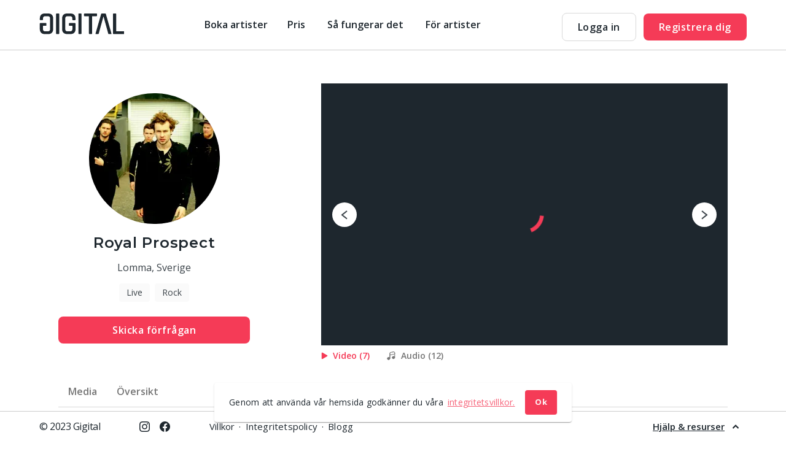

--- FILE ---
content_type: text/html; charset=utf-8
request_url: https://www.gigital.com/sv-se/artists/royal-prospect1
body_size: 22973
content:
<!DOCTYPE html><html lang="sv-se"><head>
    

    <!-- Google Tag Manager -->
    <script>
      (function (w, d, s, l, i) {
        w[l] = w[l] || [];
        w[l].push({
          'gtm.start': new Date().getTime(),
          event: 'gtm.js',
        });
        var f = d.getElementsByTagName(s)[0],
          j = d.createElement(s),
          dl = l != 'dataLayer' ? '&l=' + l : '';
        j.async = true;
        j.src = 'https://www.googletagmanager.com/gtm.js?id=' + i + dl;
        f.parentNode.insertBefore(j, f);
      })(window, document, 'script', 'dataLayer', 'GTM-NCC4T94');
    </script>
    <!-- End Google Tag Manager -->

    <!-- Google tag (gtag.js) -->
    <script async="" src="https://www.googletagmanager.com/gtag/js?id=G-S0V8LJLDEY"></script>
    <script>
      window.dataLayer = window.dataLayer || [];
      function gtag() {
        dataLayer.push(arguments);
      }
      gtag('js', new Date());

      gtag('config', 'G-S0V8LJLDEY');
    </script>

    <meta charset="utf-8">
    <title>Boka artister, band och DJs | Gigital</title>
    <base href="/sv-se/">
    <link rel="alternate" hreflang="en" href="https://www.gigital.com/en/artists/royal-prospect1">
    <meta name="viewport" content="width=device-width, initial-scale=1">
    <link rel="icon" type="image/x-icon" href="favicon.ico">
  <link rel="stylesheet" href="styles.83bc12240928ed113bca.css"><style ng-transition="gigital">.authorizing[_ngcontent-sc180]{height:calc(100vh - 76px)}.authorizing[_ngcontent-sc180]   p[_ngcontent-sc180]{margin-top:32px}</style><style ng-transition="gigital">.mat-drawer-container{position:relative;z-index:1;box-sizing:border-box;-webkit-overflow-scrolling:touch;display:block;overflow:hidden}.mat-drawer-container[fullscreen]{top:0;left:0;right:0;bottom:0;position:absolute}.mat-drawer-container[fullscreen].mat-drawer-container-has-open{overflow:hidden}.mat-drawer-container.mat-drawer-container-explicit-backdrop .mat-drawer-side{z-index:3}.mat-drawer-container.ng-animate-disabled .mat-drawer-backdrop,.mat-drawer-container.ng-animate-disabled .mat-drawer-content,.ng-animate-disabled .mat-drawer-container .mat-drawer-backdrop,.ng-animate-disabled .mat-drawer-container .mat-drawer-content{transition:none}.mat-drawer-backdrop{top:0;left:0;right:0;bottom:0;position:absolute;display:block;z-index:3;visibility:hidden}.mat-drawer-backdrop.mat-drawer-shown{visibility:visible}.mat-drawer-transition .mat-drawer-backdrop{transition-duration:400ms;transition-timing-function:cubic-bezier(0.25, 0.8, 0.25, 1);transition-property:background-color,visibility}.cdk-high-contrast-active .mat-drawer-backdrop{opacity:.5}.mat-drawer-content{position:relative;z-index:1;display:block;height:100%;overflow:auto}.mat-drawer-transition .mat-drawer-content{transition-duration:400ms;transition-timing-function:cubic-bezier(0.25, 0.8, 0.25, 1);transition-property:transform,margin-left,margin-right}.mat-drawer{position:relative;z-index:4;display:block;position:absolute;top:0;bottom:0;z-index:3;outline:0;box-sizing:border-box;overflow-y:auto;transform:translate3d(-100%, 0, 0)}.cdk-high-contrast-active .mat-drawer,.cdk-high-contrast-active [dir=rtl] .mat-drawer.mat-drawer-end{border-right:solid 1px currentColor}.cdk-high-contrast-active [dir=rtl] .mat-drawer,.cdk-high-contrast-active .mat-drawer.mat-drawer-end{border-left:solid 1px currentColor;border-right:none}.mat-drawer.mat-drawer-side{z-index:2}.mat-drawer.mat-drawer-end{right:0;transform:translate3d(100%, 0, 0)}[dir=rtl] .mat-drawer{transform:translate3d(100%, 0, 0)}[dir=rtl] .mat-drawer.mat-drawer-end{left:0;right:auto;transform:translate3d(-100%, 0, 0)}.mat-drawer-inner-container{width:100%;height:100%;overflow:auto;-webkit-overflow-scrolling:touch}.mat-sidenav-fixed{position:fixed}
</style><style ng-transition="gigital"></style><meta property="og:title" content="Boka artister, band och DJs | Gigital"><meta property="og:url" content="https://www.gigital.com/sv-se/artists/royal-prospect1"><meta name="description" content="Hitta och boka över 200 professionella artister, band och DJs till ditt event. Gratis registrering - trygg och säker bokning."><meta property="og:description" content="Hitta och boka över 200 professionella artister, band och DJs till ditt event. Gratis registrering - trygg och säker bokning."><meta property="og:image" content="https://res.cloudinary.com/hthruuqgk/image/upload/f_auto,fl_progressive,q_auto:low/v1567516416/web/ogImage_cw8adl.jpg"><meta property="og:site_name" content="Gigital"><style ng-transition="gigital">mat-toolbar.hello-bar[_ngcontent-sc176]{height:auto;font-size:14px}mat-toolbar.hello-bar[_ngcontent-sc176]   p[_ngcontent-sc176]{white-space:normal}@media screen and (max-width:600px){mat-toolbar.hello-bar[_ngcontent-sc176]   a[_ngcontent-sc176]{margin-bottom:24px}mat-toolbar.hello-bar[_ngcontent-sc176]   p[_ngcontent-sc176]{margin-bottom:4px}}mat-toolbar.main-nav[_ngcontent-sc176]{position:fixed;z-index:9999;top:0;height:-webkit-fit-content;height:-moz-fit-content;height:fit-content;padding-top:21px;padding-bottom:14px;transition:all .15s ease;background:#fff;box-shadow:0 1px 0 rgba(0,0,0,.2)!important;justify-content:space-between;perspective:2000px}@media screen and (max-width:960px){mat-toolbar.main-nav[_ngcontent-sc176]{padding-top:20px;padding-bottom:20px}}mat-toolbar.main-nav.transparent[_ngcontent-sc176]{color:#fff;background:transparent;box-shadow:none!important}.ctas[_ngcontent-sc176]   a[_ngcontent-sc176]:last-child{margin-left:24px}.ctas[_ngcontent-sc176]   a[_ngcontent-sc176]:first-child{border-color:#fff}.cta-light[_ngcontent-sc176]{background-color:transparent;color:#fff}.mobile-menu-toggle[_ngcontent-sc176]{margin:0 16px 0 -10px}.notifications-counter[_ngcontent-sc176]{position:absolute;top:0;left:0;padding:0 5px;letter-spacing:.4px;font-size:12px;font-weight:400;font-style:normal;line-height:normal;color:#fff;border-radius:16px;background:#f53b57}@media screen and (max-width:767px){.notifications-counter[_ngcontent-sc176]{display:none}}.center-nav-popover[_ngcontent-sc176]{position:relative;transition:transform .2s;transform:rotateX(-30deg);transform-origin:center -100px}.center-nav-popover.open[_ngcontent-sc176]{transform:rotateX(0)}.center-nav-popover.open[_ngcontent-sc176]   .popover-background[_ngcontent-sc176]{pointer-events:all;opacity:1}.popover-background[_ngcontent-sc176]{position:absolute;top:8px;left:0;transition:opacity .2s;transform-origin:0 0;pointer-events:none;opacity:0;border-radius:4px;background:#fff;box-shadow:0 2px 4px rgba(0,0,0,.12)}.popover-background.animate[_ngcontent-sc176]{transition:opacity .2s,transform .2s ease-in-out}.popover-content[_ngcontent-sc176]{position:absolute;z-index:1;top:8px;left:0;padding:24px 48px 16px 32px}.section[_ngcontent-sc176]{position:absolute;transition:opacity .2s;pointer-events:none;opacity:0}.section.active[_ngcontent-sc176]{pointer-events:all;opacity:1}.section.active[_ngcontent-sc176]   .from-blog[_ngcontent-sc176]{transform:scaleX(1);opacity:1}.section[_ngcontent-sc176]   ul[_ngcontent-sc176]{margin:0;padding-left:0;list-style:none}.section[_ngcontent-sc176]   ul[_ngcontent-sc176]   mat-icon[_ngcontent-sc176]{width:24px;height:24px;transition:color .2s;text-align:center;font-size:16px;line-height:24px;color:#f53b57;border-radius:16px;background:#fafafa}.section[_ngcontent-sc176]   ul[_ngcontent-sc176]   li[_ngcontent-sc176]{margin:8px 0}.section[_ngcontent-sc176]   ul[_ngcontent-sc176]   li[_ngcontent-sc176]   a[_ngcontent-sc176]{transition:color .2s}.section[_ngcontent-sc176]   ul[_ngcontent-sc176]   li[_ngcontent-sc176]   a[_ngcontent-sc176]:hover{color:#f53b57!important}.section[_ngcontent-sc176]   ul[_ngcontent-sc176]   li[_ngcontent-sc176]   a[_ngcontent-sc176]:hover   mat-icon[_ngcontent-sc176]{color:#ef5777}.from-blog[_ngcontent-sc176]{margin:16px -46px 0 -32px;padding:16px 46px 16px 32px;transition:transform .3s,opacity .3s;transform:scaleX(.5);opacity:0;background:#fafafa}.from-blog[_ngcontent-sc176]   mat-icon[_ngcontent-sc176]{width:24px;height:24px;margin-top:4px;transition:color .2s;text-align:center;font-size:16px;line-height:24px;color:#f53b57;border-radius:16px;background:#fff}.gigital-logo[_ngcontent-sc176]{margin-bottom:11px}.logged-nav-container[_ngcontent-sc176]{margin-top:-6px}.logged-nav[_ngcontent-sc176]{margin-left:auto;font:400 15px/24px Open Sans,sans-serif;align-items:center}.logged-nav--item[_ngcontent-sc176]{margin-right:24px;color:#1e272e}.logged-nav--item.mat-badge-small[_ngcontent-sc176]     .mat-badge-content{top:-7px!important;right:-15px!important}.unlogged-nav[_ngcontent-sc176]{margin-right:-32px;margin-top:-11px}.unlogged-nav--item[_ngcontent-sc176]{margin-right:32px;font:600 16px/24px Open Sans,sans-serif;color:#1e272e}.unlogged-nav--item.active[_ngcontent-sc176]{position:relative}.unlogged-nav--item.active[_ngcontent-sc176]:after{content:"";position:absolute;bottom:-6px;right:calc(50% - 7px);display:block;width:16px;height:2px;background-color:#1e272e}.unlogged-nav.transparent[_ngcontent-sc176]   .unlogged-nav--item[_ngcontent-sc176]{color:#fff}.unlogged-nav[_ngcontent-sc176]     .mat-menu-content{min-width:170px}.unlogged-nav[_ngcontent-sc176]   mat-toolbar.main-nav[_ngcontent-sc176]   .mat-badge-small[_ngcontent-sc176]   .mat-badge-content[_ngcontent-sc176]{right:-18px!important}</style><style ng-transition="gigital">.cdk-high-contrast-active .mat-toolbar{outline:solid 1px}.mat-toolbar-row,.mat-toolbar-single-row{display:flex;box-sizing:border-box;padding:0 16px;width:100%;flex-direction:row;align-items:center;white-space:nowrap}.mat-toolbar-multiple-rows{display:flex;box-sizing:border-box;flex-direction:column;width:100%}
</style><style ng-transition="gigital">.mat-button .mat-button-focus-overlay,.mat-icon-button .mat-button-focus-overlay{opacity:0}.mat-button:hover:not(.mat-button-disabled) .mat-button-focus-overlay,.mat-stroked-button:hover:not(.mat-button-disabled) .mat-button-focus-overlay{opacity:.04}@media(hover: none){.mat-button:hover:not(.mat-button-disabled) .mat-button-focus-overlay,.mat-stroked-button:hover:not(.mat-button-disabled) .mat-button-focus-overlay{opacity:0}}.mat-button,.mat-icon-button,.mat-stroked-button,.mat-flat-button{box-sizing:border-box;position:relative;-webkit-user-select:none;-moz-user-select:none;-ms-user-select:none;user-select:none;cursor:pointer;outline:none;border:none;-webkit-tap-highlight-color:transparent;display:inline-block;white-space:nowrap;text-decoration:none;vertical-align:baseline;text-align:center;margin:0;min-width:64px;line-height:36px;padding:0 16px;border-radius:4px;overflow:visible}.mat-button::-moz-focus-inner,.mat-icon-button::-moz-focus-inner,.mat-stroked-button::-moz-focus-inner,.mat-flat-button::-moz-focus-inner{border:0}.mat-button.mat-button-disabled,.mat-icon-button.mat-button-disabled,.mat-stroked-button.mat-button-disabled,.mat-flat-button.mat-button-disabled{cursor:default}.mat-button.cdk-keyboard-focused .mat-button-focus-overlay,.mat-button.cdk-program-focused .mat-button-focus-overlay,.mat-icon-button.cdk-keyboard-focused .mat-button-focus-overlay,.mat-icon-button.cdk-program-focused .mat-button-focus-overlay,.mat-stroked-button.cdk-keyboard-focused .mat-button-focus-overlay,.mat-stroked-button.cdk-program-focused .mat-button-focus-overlay,.mat-flat-button.cdk-keyboard-focused .mat-button-focus-overlay,.mat-flat-button.cdk-program-focused .mat-button-focus-overlay{opacity:.12}.mat-button::-moz-focus-inner,.mat-icon-button::-moz-focus-inner,.mat-stroked-button::-moz-focus-inner,.mat-flat-button::-moz-focus-inner{border:0}.mat-raised-button{box-sizing:border-box;position:relative;-webkit-user-select:none;-moz-user-select:none;-ms-user-select:none;user-select:none;cursor:pointer;outline:none;border:none;-webkit-tap-highlight-color:transparent;display:inline-block;white-space:nowrap;text-decoration:none;vertical-align:baseline;text-align:center;margin:0;min-width:64px;line-height:36px;padding:0 16px;border-radius:4px;overflow:visible;transform:translate3d(0, 0, 0);transition:background 400ms cubic-bezier(0.25, 0.8, 0.25, 1),box-shadow 280ms cubic-bezier(0.4, 0, 0.2, 1)}.mat-raised-button::-moz-focus-inner{border:0}.mat-raised-button.mat-button-disabled{cursor:default}.mat-raised-button.cdk-keyboard-focused .mat-button-focus-overlay,.mat-raised-button.cdk-program-focused .mat-button-focus-overlay{opacity:.12}.mat-raised-button::-moz-focus-inner{border:0}._mat-animation-noopable.mat-raised-button{transition:none;animation:none}.mat-stroked-button{border:1px solid currentColor;padding:0 15px;line-height:34px}.mat-stroked-button .mat-button-ripple.mat-ripple,.mat-stroked-button .mat-button-focus-overlay{top:-1px;left:-1px;right:-1px;bottom:-1px}.mat-fab{box-sizing:border-box;position:relative;-webkit-user-select:none;-moz-user-select:none;-ms-user-select:none;user-select:none;cursor:pointer;outline:none;border:none;-webkit-tap-highlight-color:transparent;display:inline-block;white-space:nowrap;text-decoration:none;vertical-align:baseline;text-align:center;margin:0;min-width:64px;line-height:36px;padding:0 16px;border-radius:4px;overflow:visible;transform:translate3d(0, 0, 0);transition:background 400ms cubic-bezier(0.25, 0.8, 0.25, 1),box-shadow 280ms cubic-bezier(0.4, 0, 0.2, 1);min-width:0;border-radius:50%;width:56px;height:56px;padding:0;flex-shrink:0}.mat-fab::-moz-focus-inner{border:0}.mat-fab.mat-button-disabled{cursor:default}.mat-fab.cdk-keyboard-focused .mat-button-focus-overlay,.mat-fab.cdk-program-focused .mat-button-focus-overlay{opacity:.12}.mat-fab::-moz-focus-inner{border:0}._mat-animation-noopable.mat-fab{transition:none;animation:none}.mat-fab .mat-button-wrapper{padding:16px 0;display:inline-block;line-height:24px}.mat-mini-fab{box-sizing:border-box;position:relative;-webkit-user-select:none;-moz-user-select:none;-ms-user-select:none;user-select:none;cursor:pointer;outline:none;border:none;-webkit-tap-highlight-color:transparent;display:inline-block;white-space:nowrap;text-decoration:none;vertical-align:baseline;text-align:center;margin:0;min-width:64px;line-height:36px;padding:0 16px;border-radius:4px;overflow:visible;transform:translate3d(0, 0, 0);transition:background 400ms cubic-bezier(0.25, 0.8, 0.25, 1),box-shadow 280ms cubic-bezier(0.4, 0, 0.2, 1);min-width:0;border-radius:50%;width:40px;height:40px;padding:0;flex-shrink:0}.mat-mini-fab::-moz-focus-inner{border:0}.mat-mini-fab.mat-button-disabled{cursor:default}.mat-mini-fab.cdk-keyboard-focused .mat-button-focus-overlay,.mat-mini-fab.cdk-program-focused .mat-button-focus-overlay{opacity:.12}.mat-mini-fab::-moz-focus-inner{border:0}._mat-animation-noopable.mat-mini-fab{transition:none;animation:none}.mat-mini-fab .mat-button-wrapper{padding:8px 0;display:inline-block;line-height:24px}.mat-icon-button{padding:0;min-width:0;width:40px;height:40px;flex-shrink:0;line-height:40px;border-radius:50%}.mat-icon-button i,.mat-icon-button .mat-icon{line-height:24px}.mat-button-ripple.mat-ripple,.mat-button-focus-overlay{top:0;left:0;right:0;bottom:0;position:absolute;pointer-events:none;border-radius:inherit}.mat-button-ripple.mat-ripple:not(:empty){transform:translateZ(0)}.mat-button-focus-overlay{opacity:0;transition:opacity 200ms cubic-bezier(0.35, 0, 0.25, 1),background-color 200ms cubic-bezier(0.35, 0, 0.25, 1)}._mat-animation-noopable .mat-button-focus-overlay{transition:none}.mat-button-ripple-round{border-radius:50%;z-index:1}.mat-button .mat-button-wrapper>*,.mat-flat-button .mat-button-wrapper>*,.mat-stroked-button .mat-button-wrapper>*,.mat-raised-button .mat-button-wrapper>*,.mat-icon-button .mat-button-wrapper>*,.mat-fab .mat-button-wrapper>*,.mat-mini-fab .mat-button-wrapper>*{vertical-align:middle}.mat-form-field:not(.mat-form-field-appearance-legacy) .mat-form-field-prefix .mat-icon-button,.mat-form-field:not(.mat-form-field-appearance-legacy) .mat-form-field-suffix .mat-icon-button{display:inline-flex;justify-content:center;align-items:center;font-size:inherit;width:2.5em;height:2.5em}.cdk-high-contrast-active .mat-button,.cdk-high-contrast-active .mat-flat-button,.cdk-high-contrast-active .mat-raised-button,.cdk-high-contrast-active .mat-icon-button,.cdk-high-contrast-active .mat-fab,.cdk-high-contrast-active .mat-mini-fab{outline:solid 1px}.cdk-high-contrast-active .mat-button-base.cdk-keyboard-focused,.cdk-high-contrast-active .mat-button-base.cdk-program-focused{outline:solid 3px}
</style><style ng-transition="gigital">.mat-icon{background-repeat:no-repeat;display:inline-block;fill:currentColor;height:24px;width:24px}.mat-icon.mat-icon-inline{font-size:inherit;height:inherit;line-height:inherit;width:inherit}[dir=rtl] .mat-icon-rtl-mirror{transform:scale(-1, 1)}.mat-form-field:not(.mat-form-field-appearance-legacy) .mat-form-field-prefix .mat-icon,.mat-form-field:not(.mat-form-field-appearance-legacy) .mat-form-field-suffix .mat-icon{display:block}.mat-form-field:not(.mat-form-field-appearance-legacy) .mat-form-field-prefix .mat-icon-button .mat-icon,.mat-form-field:not(.mat-form-field-appearance-legacy) .mat-form-field-suffix .mat-icon-button .mat-icon{margin:auto}
</style><style ng-transition="gigital">svg[_ngcontent-sc174]{display:block}</style><style ng-transition="gigital">mat-menu{display:none}.mat-menu-panel{min-width:112px;max-width:280px;overflow:auto;-webkit-overflow-scrolling:touch;max-height:calc(100vh - 48px);border-radius:4px;outline:0;min-height:64px}.mat-menu-panel.ng-animating{pointer-events:none}.cdk-high-contrast-active .mat-menu-panel{outline:solid 1px}.mat-menu-content:not(:empty){padding-top:8px;padding-bottom:8px}.mat-menu-item{-webkit-user-select:none;-moz-user-select:none;-ms-user-select:none;user-select:none;cursor:pointer;outline:none;border:none;-webkit-tap-highlight-color:transparent;white-space:nowrap;overflow:hidden;text-overflow:ellipsis;display:block;line-height:48px;height:48px;padding:0 16px;text-align:left;text-decoration:none;max-width:100%;position:relative}.mat-menu-item::-moz-focus-inner{border:0}.mat-menu-item[disabled]{cursor:default}[dir=rtl] .mat-menu-item{text-align:right}.mat-menu-item .mat-icon{margin-right:16px;vertical-align:middle}.mat-menu-item .mat-icon svg{vertical-align:top}[dir=rtl] .mat-menu-item .mat-icon{margin-left:16px;margin-right:0}.mat-menu-item[disabled]{pointer-events:none}.cdk-high-contrast-active .mat-menu-item{margin-top:1px}.cdk-high-contrast-active .mat-menu-item.cdk-program-focused,.cdk-high-contrast-active .mat-menu-item.cdk-keyboard-focused,.cdk-high-contrast-active .mat-menu-item-highlighted{outline:dotted 1px}.mat-menu-item-submenu-trigger{padding-right:32px}.mat-menu-item-submenu-trigger::after{width:0;height:0;border-style:solid;border-width:5px 0 5px 5px;border-color:transparent transparent transparent currentColor;content:"";display:inline-block;position:absolute;top:50%;right:16px;transform:translateY(-50%)}[dir=rtl] .mat-menu-item-submenu-trigger{padding-right:16px;padding-left:32px}[dir=rtl] .mat-menu-item-submenu-trigger::after{right:auto;left:16px;transform:rotateY(180deg) translateY(-50%)}button.mat-menu-item{width:100%}.mat-menu-item .mat-menu-ripple{top:0;left:0;right:0;bottom:0;position:absolute;pointer-events:none}
</style><style ng-transition="gigital">.sticky-notifications[_ngcontent-sc169]{position:sticky;background-color:#fafafa}.sticky-notifications.top[_ngcontent-sc169]{z-index:99;top:0}.sticky-notifications.top[_ngcontent-sc169]   h3[_ngcontent-sc169]{margin:0;padding:16px 24px}.sticky-notifications.bot[_ngcontent-sc169]{bottom:0;padding:12px 0}</style><style ng-transition="gigital">.card-container[_ngcontent-sc168]{margin:12px 0}.empty[_ngcontent-sc168]{padding:48px 32px;text-align:center}.empty[_ngcontent-sc168]   h1[_ngcontent-sc168], .empty[_ngcontent-sc168]   h2[_ngcontent-sc168]{margin:2px 0 0}.illustration[_ngcontent-sc168]{width:256px;margin:0 auto 30px}.isDropdown[_ngcontent-sc168]   .illustration[_ngcontent-sc168]{width:160px}.isDropdown[_ngcontent-sc168]   .empty[_ngcontent-sc168]{max-width:440px}</style><style ng-transition="gigital">[_nghost-sc177]{position:fixed;bottom:0;background-color:#fff;width:100%;z-index:99}@media screen and (max-width:960px){[_nghost-sc177]{position:relative}}.footer-content[_ngcontent-sc177]{padding:11px 0;box-shadow:0 -1px 0 #ccc;font:400 15px/19px Open Sans,sans-serif;letter-spacing:-.5px;color:#1e272e}.footer-content[_ngcontent-sc177]   .copyright[_ngcontent-sc177]   p[_ngcontent-sc177]{margin-right:64px;letter-spacing:-.5px}@media screen and (max-width:960px){.footer-content[_ngcontent-sc177]   .copyright[_ngcontent-sc177]   p[_ngcontent-sc177]{margin:0 0 20px}}.footer-content[_ngcontent-sc177]   .social-links[_ngcontent-sc177]   .mat-icon[_ngcontent-sc177]{width:17px;height:17px}.footer-content[_ngcontent-sc177]   .nav-list[_ngcontent-sc177]{list-style:none;letter-spacing:.2px}@media screen and (max-width:830px){.footer-content[_ngcontent-sc177]   .nav-list[_ngcontent-sc177]{margin-top:20px}}@media screen and (max-width:600px){.footer-content[_ngcontent-sc177]   .nav-list[_ngcontent-sc177]{margin-top:0}}.footer-content[_ngcontent-sc177]   .nav-list[_ngcontent-sc177]   li[_ngcontent-sc177]   a[_ngcontent-sc177]{color:inherit;letter-spacing:.2px}.expandable-footer--header.expanded[_ngcontent-sc177]{display:none!important}.expandable-footer--content-container[_ngcontent-sc177]{position:fixed;bottom:0;overflow:hidden;background:rgba(0,0,0,.5);height:100vh}.expandable-footer--content[_ngcontent-sc177]{background-color:#f7f7f7}.expandable-footer--toggle[_ngcontent-sc177]{margin:0 12px 0 auto;font:600 15px/15px Open Sans,sans-serif;-webkit-text-decoration-line:underline;text-decoration-line:underline;letter-spacing:0;cursor:pointer}.expandable-footer--toggle[_ngcontent-sc177]   .mat-icon[_ngcontent-sc177]{transform:rotate(180deg);width:12px;height:15px}.expanded-footer-content[_ngcontent-sc177]{width:100vw;padding-top:64px;padding-bottom:32px;border-radius:12px 12px 0 0}@media screen and (max-width:960px){.expanded-footer-content[_ngcontent-sc177]{padding-top:32px;background-color:#f7f7f7;box-shadow:0 -.5px 0 #ccc;border-radius:0}}@media screen and (max-width:960px){.expanded-footer-content[_ngcontent-sc177]   .expanded-navigation[_ngcontent-sc177]{width:100%}}@media screen and (max-width:960px){.expanded-footer-content[_ngcontent-sc177]   .expanded-navigation--menu[_ngcontent-sc177]{width:100%;padding-bottom:23px;border-bottom:1px solid #ccc}}.expanded-footer-content[_ngcontent-sc177]   .expanded-navigation[_ngcontent-sc177]   .subtitle-1[_ngcontent-sc177]{margin-bottom:16px}.expanded-footer-content[_ngcontent-sc177]   .expanded-navigation[_ngcontent-sc177]   li[_ngcontent-sc177]   a[_ngcontent-sc177]{font:400 14px/30px Open Sans,sans-serif;color:#1e272e;opacity:.9}.expanded-footer-content[_ngcontent-sc177]   .expanded-navigation[_ngcontent-sc177]   .social-links[_ngcontent-sc177]   .mat-icon[_ngcontent-sc177]{width:17px;height:17px}.mobile-footer[_ngcontent-sc177]{display:none}@media screen and (max-width:960px){.mobile-footer[_ngcontent-sc177]{display:block}}</style><style ng-transition="gigital">.loader[_ngcontent-sc167]{box-sizing:border-box;overflow:hidden;position:relative;-webkit-animation:2s ease-in-out infinite progress;animation:2s ease-in-out infinite progress;background:0 0/200px 100% no-repeat #eff1f6;background-image:-webkit-gradient(linear,left top,right top,from(rgba(255,255,255,0)),color-stop(rgba(255,255,255,.6)),to(rgba(255,255,255,0)));background-image:linear-gradient(90deg,rgba(255,255,255,0),rgba(255,255,255,.6),rgba(255,255,255,0));border-radius:4px;width:100%;height:20px;display:inline-block;margin-bottom:10px}.loader[_ngcontent-sc167]:after, .loader[_ngcontent-sc167]:before{box-sizing:border-box}.loader.circle[_ngcontent-sc167]{width:40px;height:40px;margin:5px;border-radius:50%}@-webkit-keyframes progress{0%{background-position:-200px 0}100%{background-position:calc(200px + 100%) 0}}@keyframes progress{0%{background-position:-200px 0}100%{background-position:calc(200px + 100%) 0}}</style><script class="preboot-inline-script">var prebootInitFn = (function() {
      

function start(prebootData,win){const _document=(win||window).document||{},currentScript=_document.currentScript||[].slice.call(_document.getElementsByTagName("script"),-1)[0];if(!currentScript)return void console.error("Preboot initialization failed, no currentScript has been detected.");let serverNode=currentScript.parentNode;if(!serverNode)return void console.error("Preboot initialization failed, the script is detached");serverNode.removeChild(currentScript);let eventSelectors=(prebootData.opts||{}).eventSelectors||[];const appData={root:prebootData.opts?getAppRoot(_document,prebootData.opts,serverNode):null,events:[]};prebootData.apps&&prebootData.apps.push(appData),eventSelectors=eventSelectors.map(eventSelector=>(eventSelector.hasOwnProperty("replay")||(eventSelector.replay=!0),eventSelector)),eventSelectors.forEach(eventSelector=>handleEvents(_document,prebootData,appData,eventSelector))}

function createOverlay(_document){let overlay=_document.createElement("div");return overlay.setAttribute("id","prebootOverlay"),overlay.setAttribute("style","display:none;position:absolute;left:0;top:0;width:100%;height:100%;z-index:999999;background:black;opacity:.3"),_document.documentElement.appendChild(overlay),overlay}

function getAppRoot(_document,opts,serverNode){const root={serverNode:serverNode};return root.clientNode=opts.buffer?createBuffer(root):root.serverNode,opts.disableOverlay||(root.overlay=createOverlay(_document)),root}

function handleEvents(_document,prebootData,appData,eventSelector){const serverRoot=appData.root.serverNode;serverRoot&&eventSelector.events.forEach(eventName=>{const handler=createListenHandler(_document,prebootData,eventSelector,appData);serverRoot.addEventListener(eventName,handler,!0),prebootData.listeners&&prebootData.listeners.push({node:serverRoot,eventName:eventName,handler:handler})})}

function createListenHandler(_document,prebootData,eventSelector,appData){const CARET_EVENTS=["keyup","keydown","focusin","mouseup","mousedown"],CARET_NODES=["INPUT","TEXTAREA"],matches=_document.documentElement.matches||_document.documentElement.msMatchesSelector,opts=prebootData.opts;return function(event){const node=event.target;if(!matches.call(node,eventSelector.selector))return;const root=appData.root,eventName=event.type;if(!node||!eventName)return;const keyCodes=eventSelector.keyCodes;if(keyCodes&&keyCodes.length){if(!keyCodes.filter(keyCode=>event.which===keyCode).length)return}eventSelector.preventDefault&&event.preventDefault(),eventSelector.action&&eventSelector.action(node,event);const nodeKey=getNodeKeyForPreboot({root:root,node:node});if(CARET_EVENTS.indexOf(eventName)>=0&&CARET_NODES.indexOf(node.tagName?node.tagName:"")>=0?prebootData.activeNode={root:root,node:node,nodeKey:nodeKey,selection:getSelection(node)}:"change"!==eventName&&"focusout"!==eventName&&(prebootData.activeNode=void 0),opts&&!opts.disableOverlay&&eventSelector.freeze){const overlay=root.overlay;overlay.style.display="block",setTimeout(()=>{overlay.style.display="none"},1e4)}eventSelector.replay&&appData.events.push({node:node,nodeKey:nodeKey,event:event,name:eventName})}}

function getSelection(node){const nodeValue=(node=node||{}).value||"",selection={start:nodeValue.length,end:nodeValue.length,direction:"forward"};try{(node.selectionStart||0===node.selectionStart)&&(selection.start=node.selectionStart,selection.end=node.selectionEnd?node.selectionEnd:0,selection.direction=node.selectionDirection?node.selectionDirection:"none")}catch(ex){}return selection}

function createBuffer(root){const serverNode=root.serverNode;if(!serverNode||!serverNode.parentNode||serverNode===document.documentElement||serverNode===document.body)return serverNode;const rootClientNode=serverNode.cloneNode(!1);return rootClientNode.style.display="none",serverNode.parentNode.insertBefore(rootClientNode,serverNode),serverNode.setAttribute("ng-non-bindable",""),rootClientNode}

function getNodeKeyForPreboot(nodeContext){const ancestors=[],root=nodeContext.root,node=nodeContext.node;let temp=node;for(;temp&&temp!==root.serverNode&&temp!==root.clientNode;)ancestors.push(temp),temp=temp.parentNode;temp&&ancestors.push(temp);let key=node.nodeName||"unknown";for(let i=ancestors.length-1;i>=0;i--)if(temp=ancestors[i],temp.childNodes&&i>0)for(let j=0;j<temp.childNodes.length;j++)if(temp.childNodes[j]===ancestors[i-1]){key+="_s"+(j+1);break}return key}


      return (function initAll(opts,win){const theWindow=win||window,data=theWindow.prebootData={opts:opts,apps:[],listeners:[]};return()=>start(data,theWindow)})({"buffer":true,"replay":false,"disableOverlay":false,"eventSelectors":[{"selector":"input,textarea","events":["keypress","keyup","keydown","input","change"]},{"selector":"select,option","events":["change"]},{"selector":"input","events":["keyup"],"preventDefault":true,"keyCodes":[13],"freeze":true},{"selector":"form","events":["submit"],"preventDefault":true,"freeze":true},{"selector":"input,textarea","events":["focusin","focusout","mousedown","mouseup"],"replay":false},{"selector":"button","events":["click"],"preventDefault":true,"freeze":true}],"appRoot":"app-root"});
    })();</script><style ng-transition="gigital">.container[_ngcontent-sc753]{padding:60px 0 175px}.container[_ngcontent-sc753]   main[_ngcontent-sc753]{max-width:1090px;margin:0 auto}@media screen and (max-width:960px){.container[_ngcontent-sc753]{padding-bottom:56px}}@media screen and (max-width:600px){.container[_ngcontent-sc753]{padding-top:68px}}.artist-details-header[_ngcontent-sc753]{padding-bottom:18px}@media screen and (max-width:600px){.artist-details-header[_ngcontent-sc753]{padding-bottom:38px;border-bottom:1px solid #d8d8d8}}.artist-profile[_ngcontent-sc753]{padding:16px 0 35px}@media screen and (max-width:960px){.artist-profile[_ngcontent-sc753]{padding:0 0 24px}}.artist-profile--address[_ngcontent-sc753]{margin-bottom:16px;font:400 16px/20px Open Sans,sans-serif;letter-spacing:0}@media screen and (max-width:600px){.artist-profile--address[_ngcontent-sc753]{margin-bottom:20px}}.artist-profile--name[_ngcontent-sc753]{margin-bottom:16px;font:600 24px/29px Montserrat,sans-serif;letter-spacing:.75px;text-align:center;color:#1e272e}@media screen and (max-width:600px){.artist-profile--name[_ngcontent-sc753]{font:600 30px/37px Montserrat,sans-serif}}.artist-profile--main-tags[_ngcontent-sc753]{margin-bottom:16px;margin-right:-8px}@media screen and (max-width:600px){.artist-profile--main-tags[_ngcontent-sc753]{margin-bottom:24px}}.artist-profile--details[_ngcontent-sc753]   span[_ngcontent-sc753]{font:400 16px/24px Open Sans,sans-serif;color:#485460}.artist-profile[_ngcontent-sc753]   button[_ngcontent-sc753]{width:100%}@media screen and (max-width:600px){.artist-profile[_ngcontent-sc753]   button[_ngcontent-sc753]{padding:17px}}.artist-details--navigation[_ngcontent-sc753]{border-bottom:1px solid #d8d8d8}.artist-details--navigation[_ngcontent-sc753]   a[_ngcontent-sc753]{display:inline-block;margin-bottom:-1px;padding:13px 16px;border-bottom:2px solid transparent;font:600 16px/22px Open Sans,sans-serif;color:#767676;cursor:pointer}.artist-details--navigation[_ngcontent-sc753]   a[_ngcontent-sc753]:hover{color:#f53b57;border-bottom:2px solid #f53b57}.artist-details--section[_ngcontent-sc753]{padding:54px 0 64px;border-bottom:1px solid #d8d8d8}.artist-details--section.last[_ngcontent-sc753]{border-bottom:none}@media screen and (max-width:600px){.artist-details--section[_ngcontent-sc753]{padding:30px 0 24px}}.details-item--title[_ngcontent-sc753]{font:600 24px/29px Montserrat,sans-serif;letter-spacing:.75px;color:#1e272e}@media screen and (max-width:960px){.details-item--title[_ngcontent-sc753]{margin-bottom:24px;letter-spacing:.15px}}.details-item--title.faq[_ngcontent-sc753]{margin-bottom:38px}.details-item--info[_ngcontent-sc753], .details-item--info[_ngcontent-sc753]   p[_ngcontent-sc753]{font:400 16px/30px Open Sans,sans-serif;letter-spacing:.75px}.details-item--info[_ngcontent-sc753]   .presentation[_ngcontent-sc753], .details-item--info[_ngcontent-sc753]   p[_ngcontent-sc753]   .presentation[_ngcontent-sc753]{letter-spacing:0}@media screen and (max-width:960px){.details-item--info.reviews-lists[_ngcontent-sc753], .details-item--info[_ngcontent-sc753]   p.reviews-lists[_ngcontent-sc753]{width:100%}}.tag[_ngcontent-sc753]{display:inline-block;margin-right:8px;padding:5px 12px;border-radius:4px;background-color:#fafafa;font:400 14px/20px Open Sans,sans-serif}.reviews[_ngcontent-sc753]   .details-item--title[_ngcontent-sc753]{margin-top:0}.audience-list[_ngcontent-sc753]{margin:0 -6px}@media screen and (max-width:959px){.audience-list[_ngcontent-sc753]{margin:0 -8px}}app-artist-audience-item[_ngcontent-sc753]{max-width:calc(25% - 12px);margin:0 6px 12px}@media screen and (max-width:959px){app-artist-audience-item[_ngcontent-sc753]{max-width:calc(25% - 16px);margin:0 8 16px}}.badges-list[_ngcontent-sc753]{max-width:635px;margin-right:-24px;margin-bottom:-44px}  app-cloud-image,   app-cloud-image img{min-width:100%;min-height:100%}app-artist-media[_ngcontent-sc753]{max-height:460px}@media screen and (max-width:600px){app-artist-media[_ngcontent-sc753]{position:relative;left:-24px;width:100vw}}.fast-responder-badge[_ngcontent-sc753]{position:relative;top:-34px;margin-bottom:-20px;padding:1px 8px 0 4px;border-radius:16px;background:#000;font:600 10px/20px Open Sans,sans-serif;letter-spacing:.0075em;text-transform:uppercase;align-items:center;color:#fff}.fast-responder-badge[_ngcontent-sc753]   .mat-icon[_ngcontent-sc753]{width:18px;height:18px;margin-right:1px}</style><style ng-transition="gigital">.avatar[_ngcontent-sc165]{overflow:hidden;width:40px;height:40px;font-family:Montserrat,sans-serif;font-weight:500;color:#fff}.avatar.no-overflow[_ngcontent-sc165]{overflow:hidden!important}.avatar.round[_ngcontent-sc165]{border-radius:100%}.avatar[_ngcontent-sc165]:not(.show-bg){background:transparent!important}.avatar--tiny[_ngcontent-sc165]{width:20px;height:20px}.avatar--mini[_ngcontent-sc165]{width:30px;height:30px}.avatar--small[_ngcontent-sc165]{width:50px;height:50px}.avatar--medium[_ngcontent-sc165]{width:60px;height:60px}.avatar--intermediate[_ngcontent-sc165]{width:70px;height:70px}.avatar--big[_ngcontent-sc165]{width:80px;height:80px}.avatar--large[_ngcontent-sc165]{width:100px;height:100px}.avatar--huge[_ngcontent-sc165]{width:120px;height:120px}.avatar--ballin[_ngcontent-sc165]{width:160px;height:160px}.avatar--humongous[_ngcontent-sc165]{width:256px;height:256px}.fill[_ngcontent-sc165]{width:100%;height:100%}.deafault-picture[_ngcontent-sc165], .deafault-picture[_ngcontent-sc165]   img[_ngcontent-sc165]{width:100%;height:100%;min-width:100%}</style><style ng-transition="gigital">.media-container[_ngcontent-sc746]{position:relative;width:100%;height:100%}.tab-label[_ngcontent-sc746]{font:600 14px/19px Open Sans,sans-serif;color:#767676}.tab-label--icon.video[_ngcontent-sc746]{width:11px;height:12px}.tab-label--icon.audio[_ngcontent-sc746]{width:14px;height:14px}.tab-label--icon.photo[_ngcontent-sc746]{width:15px;height:15px}.gallery-container[_ngcontent-sc746]{min-height:427px;overflow:hidden}@media screen and (max-width:600px){.gallery-container[_ngcontent-sc746]{min-height:347px}}.gallery-container.audio[_ngcontent-sc746]   .iframe-container[_ngcontent-sc746]{position:relative;background:#fafafa}.gallery-container.audio[_ngcontent-sc746]     iframe{position:absolute;left:calc(50% - 250px);width:500px}@media screen and (max-width:600px){.gallery-container.audio[_ngcontent-sc746]     iframe{width:70%;left:15%}}.gallery-container.audio[_ngcontent-sc746]     iframe.id-8{bottom:calc(50% - 76px);height:152px}.gallery-container.audio[_ngcontent-sc746]     iframe.id-7{bottom:calc(50% - 83px);height:166px}.gallery-container.audio[_ngcontent-sc746]     iframe.id-10{bottom:calc(50% - 90px);height:180px}.gallery-container.photo[_ngcontent-sc746]     img{width:100%;-o-object-fit:cover;object-fit:cover;aspect-ratio:650/420}.slider-controls[_ngcontent-sc746]{position:absolute;top:calc(50% - 20px);width:100%;padding:0 18px}.slider-controls--item[_ngcontent-sc746]{position:relative;z-index:9999;height:40px;width:40px;cursor:pointer}.video-16-9[_ngcontent-sc746]{padding-bottom:64.5%}@media screen and (max-width:600px){.video-16-9[_ngcontent-sc746]{padding-bottom:83.65%}}.mat-tab-body-content[_ngcontent-sc746]{overflow:hidden}app-media-iframe[_ngcontent-sc746]   iframe[_ngcontent-sc746]{max-height:506px}.audio-container[_ngcontent-sc746], .mat-tab-group[_ngcontent-sc746],   .mat-tab-body-wrapper{height:100%}  .media-container .mat-tab-header{border:none!important}  .mat-tab-label-active .tab-label{color:#f53b57}@media screen and (max-width:960px){  .mat-tab-labels{justify-content:center}}  .media-container .mat-tab-label{width:-webkit-fit-content!important;width:-moz-fit-content!important;width:fit-content!important;height:-webkit-fit-content!important;height:-moz-fit-content!important;height:fit-content!important;min-width:-webkit-fit-content!important;min-width:-moz-fit-content!important;min-width:fit-content!important;margin-right:28px;padding:7px 0!important;opacity:1!important}@media screen and (max-width:600px){  .media-container .mat-tab-label{padding:12px 0!important}}  .media-container .mat-ink-bar{display:none!important}.tab-label--icon.file[_ngcontent-sc746]{width:24px;height:24px}</style><style ng-transition="gigital">.overview[_ngcontent-sc747]{padding:30px 64px 28px;border:1px solid #d8d8d8;border-radius:8px}.overview[_ngcontent-sc747]   .wrap[_ngcontent-sc747]{margin-right:-24px;margin-bottom:-36px}@media screen and (max-width:600px){.overview[_ngcontent-sc747]   .wrap[_ngcontent-sc747]{margin-bottom:0}}@media screen and (max-width:600px){.overview[_ngcontent-sc747]{margin-bottom:-24px;padding:24px 0 5px;border-radius:0;border:none}}.overview--item[_ngcontent-sc747]{margin:0 24px 36px 0;font:400 15px/24px Open Sans,sans-serif;letter-spacing:.005px;color:#1e272e}@media screen and (max-width:960px){.overview--item[_ngcontent-sc747]{margin:0 0 25px}}.subtext[_ngcontent-sc747]{margin-top:3px;font:400 14px/24px Open Sans,sans-serif}.note-icon[_ngcontent-sc747]{height:19px;width:19px;padding-right:4px}.flag-icon[_ngcontent-sc747]{margin-bottom:4px;width:16px;height:14px}.no-data[_ngcontent-sc747]{font:400 14px/24px Open Sans,sans-serif;letter-spacing:.0075em;color:rgba(30,39,46,.5)}</style><style ng-transition="gigital">.mat-tab-group{display:flex;flex-direction:column}.mat-tab-group.mat-tab-group-inverted-header{flex-direction:column-reverse}.mat-tab-label{height:48px;padding:0 24px;cursor:pointer;box-sizing:border-box;opacity:.6;min-width:160px;text-align:center;display:inline-flex;justify-content:center;align-items:center;white-space:nowrap;position:relative}.mat-tab-label:focus{outline:none}.mat-tab-label:focus:not(.mat-tab-disabled){opacity:1}.cdk-high-contrast-active .mat-tab-label:focus{outline:dotted 2px;outline-offset:-2px}.mat-tab-label.mat-tab-disabled{cursor:default}.cdk-high-contrast-active .mat-tab-label.mat-tab-disabled{opacity:.5}.mat-tab-label .mat-tab-label-content{display:inline-flex;justify-content:center;align-items:center;white-space:nowrap}.cdk-high-contrast-active .mat-tab-label{opacity:1}@media(max-width: 599px){.mat-tab-label{padding:0 12px}}@media(max-width: 959px){.mat-tab-label{padding:0 12px}}.mat-tab-group[mat-stretch-tabs]>.mat-tab-header .mat-tab-label{flex-basis:0;flex-grow:1}.mat-tab-body-wrapper{position:relative;overflow:hidden;display:flex;transition:height 500ms cubic-bezier(0.35, 0, 0.25, 1)}._mat-animation-noopable.mat-tab-body-wrapper{transition:none;animation:none}.mat-tab-body{top:0;left:0;right:0;bottom:0;position:absolute;display:block;overflow:hidden;flex-basis:100%}.mat-tab-body.mat-tab-body-active{position:relative;overflow-x:hidden;overflow-y:auto;z-index:1;flex-grow:1}.mat-tab-group.mat-tab-group-dynamic-height .mat-tab-body.mat-tab-body-active{overflow-y:hidden}
</style><style ng-transition="gigital">.mat-tab-header{display:flex;overflow:hidden;position:relative;flex-shrink:0}.mat-tab-header-pagination{-webkit-user-select:none;-moz-user-select:none;-ms-user-select:none;user-select:none;position:relative;display:none;justify-content:center;align-items:center;min-width:32px;cursor:pointer;z-index:2;-webkit-tap-highlight-color:transparent;touch-action:none}.mat-tab-header-pagination-controls-enabled .mat-tab-header-pagination{display:flex}.mat-tab-header-pagination-before,.mat-tab-header-rtl .mat-tab-header-pagination-after{padding-left:4px}.mat-tab-header-pagination-before .mat-tab-header-pagination-chevron,.mat-tab-header-rtl .mat-tab-header-pagination-after .mat-tab-header-pagination-chevron{transform:rotate(-135deg)}.mat-tab-header-rtl .mat-tab-header-pagination-before,.mat-tab-header-pagination-after{padding-right:4px}.mat-tab-header-rtl .mat-tab-header-pagination-before .mat-tab-header-pagination-chevron,.mat-tab-header-pagination-after .mat-tab-header-pagination-chevron{transform:rotate(45deg)}.mat-tab-header-pagination-chevron{border-style:solid;border-width:2px 2px 0 0;content:"";height:8px;width:8px}.mat-tab-header-pagination-disabled{box-shadow:none;cursor:default}.mat-tab-list{flex-grow:1;position:relative;transition:transform 500ms cubic-bezier(0.35, 0, 0.25, 1)}.mat-ink-bar{position:absolute;bottom:0;height:2px;transition:500ms cubic-bezier(0.35, 0, 0.25, 1)}._mat-animation-noopable.mat-ink-bar{transition:none;animation:none}.mat-tab-group-inverted-header .mat-ink-bar{bottom:auto;top:0}.cdk-high-contrast-active .mat-ink-bar{outline:solid 2px;height:0}.mat-tab-labels{display:flex}[mat-align-tabs=center]>.mat-tab-header .mat-tab-labels{justify-content:center}[mat-align-tabs=end]>.mat-tab-header .mat-tab-labels{justify-content:flex-end}.mat-tab-label-container{display:flex;flex-grow:1;overflow:hidden;z-index:1}._mat-animation-noopable.mat-tab-list{transition:none;animation:none}.mat-tab-label{height:48px;padding:0 24px;cursor:pointer;box-sizing:border-box;opacity:.6;min-width:160px;text-align:center;display:inline-flex;justify-content:center;align-items:center;white-space:nowrap;position:relative}.mat-tab-label:focus{outline:none}.mat-tab-label:focus:not(.mat-tab-disabled){opacity:1}.cdk-high-contrast-active .mat-tab-label:focus{outline:dotted 2px;outline-offset:-2px}.mat-tab-label.mat-tab-disabled{cursor:default}.cdk-high-contrast-active .mat-tab-label.mat-tab-disabled{opacity:.5}.mat-tab-label .mat-tab-label-content{display:inline-flex;justify-content:center;align-items:center;white-space:nowrap}.cdk-high-contrast-active .mat-tab-label{opacity:1}@media(max-width: 599px){.mat-tab-label{min-width:72px}}
</style><style ng-transition="gigital">.mat-progress-spinner{display:block;position:relative;overflow:hidden}.mat-progress-spinner svg{position:absolute;transform:rotate(-90deg);top:0;left:0;transform-origin:center;overflow:visible}.mat-progress-spinner circle{fill:transparent;transform-origin:center;transition:stroke-dashoffset 225ms linear}._mat-animation-noopable.mat-progress-spinner circle{transition:none;animation:none}.cdk-high-contrast-active .mat-progress-spinner circle{stroke:currentColor;stroke:CanvasText}.mat-progress-spinner.mat-progress-spinner-indeterminate-animation[mode=indeterminate] svg{animation:mat-progress-spinner-linear-rotate 2000ms linear infinite}._mat-animation-noopable.mat-progress-spinner.mat-progress-spinner-indeterminate-animation[mode=indeterminate] svg{transition:none;animation:none}.mat-progress-spinner.mat-progress-spinner-indeterminate-animation[mode=indeterminate] circle{transition-property:stroke;animation-duration:4000ms;animation-timing-function:cubic-bezier(0.35, 0, 0.25, 1);animation-iteration-count:infinite}._mat-animation-noopable.mat-progress-spinner.mat-progress-spinner-indeterminate-animation[mode=indeterminate] circle{transition:none;animation:none}.mat-progress-spinner.mat-progress-spinner-indeterminate-fallback-animation[mode=indeterminate] svg{animation:mat-progress-spinner-stroke-rotate-fallback 10000ms cubic-bezier(0.87, 0.03, 0.33, 1) infinite}._mat-animation-noopable.mat-progress-spinner.mat-progress-spinner-indeterminate-fallback-animation[mode=indeterminate] svg{transition:none;animation:none}.mat-progress-spinner.mat-progress-spinner-indeterminate-fallback-animation[mode=indeterminate] circle{transition-property:stroke}._mat-animation-noopable.mat-progress-spinner.mat-progress-spinner-indeterminate-fallback-animation[mode=indeterminate] circle{transition:none;animation:none}@keyframes mat-progress-spinner-linear-rotate{0%{transform:rotate(0deg)}100%{transform:rotate(360deg)}}@keyframes mat-progress-spinner-stroke-rotate-100{0%{stroke-dashoffset:268.606171575px;transform:rotate(0)}12.5%{stroke-dashoffset:56.5486677px;transform:rotate(0)}12.5001%{stroke-dashoffset:56.5486677px;transform:rotateX(180deg) rotate(72.5deg)}25%{stroke-dashoffset:268.606171575px;transform:rotateX(180deg) rotate(72.5deg)}25.0001%{stroke-dashoffset:268.606171575px;transform:rotate(270deg)}37.5%{stroke-dashoffset:56.5486677px;transform:rotate(270deg)}37.5001%{stroke-dashoffset:56.5486677px;transform:rotateX(180deg) rotate(161.5deg)}50%{stroke-dashoffset:268.606171575px;transform:rotateX(180deg) rotate(161.5deg)}50.0001%{stroke-dashoffset:268.606171575px;transform:rotate(180deg)}62.5%{stroke-dashoffset:56.5486677px;transform:rotate(180deg)}62.5001%{stroke-dashoffset:56.5486677px;transform:rotateX(180deg) rotate(251.5deg)}75%{stroke-dashoffset:268.606171575px;transform:rotateX(180deg) rotate(251.5deg)}75.0001%{stroke-dashoffset:268.606171575px;transform:rotate(90deg)}87.5%{stroke-dashoffset:56.5486677px;transform:rotate(90deg)}87.5001%{stroke-dashoffset:56.5486677px;transform:rotateX(180deg) rotate(341.5deg)}100%{stroke-dashoffset:268.606171575px;transform:rotateX(180deg) rotate(341.5deg)}}@keyframes mat-progress-spinner-stroke-rotate-fallback{0%{transform:rotate(0deg)}25%{transform:rotate(1170deg)}50%{transform:rotate(2340deg)}75%{transform:rotate(3510deg)}100%{transform:rotate(4680deg)}}
</style><style ng-transition="gigital">iframe[_ngcontent-sc735]{width:100%}iframe.full-height[_ngcontent-sc735]{height:100%}</style><style mat-spinner-animation="64">
 @keyframes mat-progress-spinner-stroke-rotate-64 {
    0%      { stroke-dashoffset: 161.16370312915637;  transform: rotate(0); }
    12.5%   { stroke-dashoffset: 33.929200658769766;    transform: rotate(0); }
    12.5001%  { stroke-dashoffset: 33.929200658769766;    transform: rotateX(180deg) rotate(72.5deg); }
    25%     { stroke-dashoffset: 161.16370312915637;  transform: rotateX(180deg) rotate(72.5deg); }

    25.0001%   { stroke-dashoffset: 161.16370312915637;  transform: rotate(270deg); }
    37.5%   { stroke-dashoffset: 33.929200658769766;    transform: rotate(270deg); }
    37.5001%  { stroke-dashoffset: 33.929200658769766;    transform: rotateX(180deg) rotate(161.5deg); }
    50%     { stroke-dashoffset: 161.16370312915637;  transform: rotateX(180deg) rotate(161.5deg); }

    50.0001%  { stroke-dashoffset: 161.16370312915637;  transform: rotate(180deg); }
    62.5%   { stroke-dashoffset: 33.929200658769766;    transform: rotate(180deg); }
    62.5001%  { stroke-dashoffset: 33.929200658769766;    transform: rotateX(180deg) rotate(251.5deg); }
    75%     { stroke-dashoffset: 161.16370312915637;  transform: rotateX(180deg) rotate(251.5deg); }

    75.0001%  { stroke-dashoffset: 161.16370312915637;  transform: rotate(90deg); }
    87.5%   { stroke-dashoffset: 33.929200658769766;    transform: rotate(90deg); }
    87.5001%  { stroke-dashoffset: 33.929200658769766;    transform: rotateX(180deg) rotate(341.5deg); }
    100%    { stroke-dashoffset: 161.16370312915637;  transform: rotateX(180deg) rotate(341.5deg); }
  }
</style><style ng-transition="gigital">.mat-tab-body-content{height:100%;overflow:auto}.mat-tab-group-dynamic-height .mat-tab-body-content{overflow:hidden}
</style><style class="flex-layout-ssr">@media all {.flex-layout-0 {-webkit-align-content:center;-webkit-align-items:center;-webkit-flex-direction:row;-webkit-justify-content:space-between;align-content:center;align-items:center;box-sizing:border-box;display:flex;flex-direction:row;justify-content:space-between;}.flex-layout-1 {-webkit-align-content:center;-webkit-align-items:center;-webkit-flex-direction:row;-webkit-justify-content:center;align-content:center;align-items:center;box-sizing:border-box;display:flex;flex-direction:row;justify-content:center;}.flex-layout-2 {-webkit-align-content:center;-webkit-align-items:center;-webkit-flex-direction:row;-webkit-justify-content:flex-start;align-content:center;align-items:center;box-sizing:border-box;display:flex;flex-direction:row;justify-content:flex-start;}.flex-layout-3 {margin-right:16px;}.flex-layout-4 {}.flex-layout-5 {-webkit-align-content:center;-webkit-align-items:center;-webkit-flex-direction:row;-webkit-justify-content:flex-start;align-content:center;align-items:center;box-sizing:border-box;display:flex;flex-direction:row;justify-content:flex-start;}.flex-layout-6 {margin-right:16px;}.flex-layout-7 {}.flex-layout-8 {-webkit-align-content:center;-webkit-align-items:center;-webkit-flex-direction:row;-webkit-justify-content:flex-start;align-content:center;align-items:center;box-sizing:border-box;display:flex;flex-direction:row;justify-content:flex-start;}.flex-layout-9 {margin-right:16px;}.flex-layout-10 {}.flex-layout-11 {-webkit-align-content:center;-webkit-align-items:center;-webkit-flex-direction:row;-webkit-justify-content:flex-start;align-content:center;align-items:center;box-sizing:border-box;display:flex;flex-direction:row;justify-content:flex-start;}.flex-layout-12 {margin-right:16px;}.flex-layout-13 {}.flex-layout-14 {display:initial;}.flex-layout-15 {margin-right:12px;}.flex-layout-16 {}.flex-layout-17 {-webkit-align-self:flex-end;align-self:flex-end;display:none;}.flex-layout-18 {-webkit-flex-direction:row;box-sizing:border-box;display:flex;flex-direction:row;-webkit-align-content:center;-webkit-align-items:center;-webkit-justify-content:center;align-content:center;align-items:center;justify-content:center;}.flex-layout-19 {display:initial;}.flex-layout-20 {-webkit-flex-direction:column;box-sizing:border-box;display:flex;flex-direction:column;-webkit-align-content:stretch;-webkit-align-items:stretch;-webkit-justify-content:flex-end;align-content:stretch;align-items:stretch;justify-content:flex-end;max-width:100%;}.flex-layout-21 {-webkit-flex-direction:row;box-sizing:border-box;display:none;flex-direction:row;}.flex-layout-22 {-webkit-flex:1 1 0%;box-sizing:border-box;flex:1 1 0%;}.flex-layout-23 {-webkit-flex-direction:row;-webkit-flex-wrap:wrap;box-sizing:border-box;display:flex;flex-direction:row;flex-wrap:wrap;-webkit-align-content:flex-start;-webkit-align-items:flex-start;-webkit-justify-content:space-between;align-content:flex-start;align-items:flex-start;justify-content:space-between;}.flex-layout-24 {-webkit-flex-direction:column;box-sizing:border-box;display:flex;flex-direction:column;}.flex-layout-25 {-webkit-align-content:center;-webkit-align-items:center;-webkit-flex-direction:row;-webkit-justify-content:flex-start;align-content:center;align-items:center;box-sizing:border-box;display:flex;flex-direction:row;justify-content:flex-start;}.flex-layout-26 {margin-right:16px;-webkit-align-content:center;-webkit-align-items:center;-webkit-flex-direction:row;-webkit-justify-content:center;align-content:center;align-items:center;box-sizing:border-box;display:flex;flex-direction:row;justify-content:center;}.flex-layout-27 {-webkit-align-content:center;-webkit-align-items:center;-webkit-flex-direction:row;-webkit-justify-content:center;align-content:center;align-items:center;box-sizing:border-box;display:flex;flex-direction:row;justify-content:center;}.flex-layout-28 {-webkit-flex-direction:row;box-sizing:border-box;display:flex;flex-direction:row;}.flex-layout-29 {margin-right:7px;}.flex-layout-30 {margin-right:7px;}.flex-layout-31 {margin-right:7px;}.flex-layout-32 {margin-right:7px;}.flex-layout-33 {}.flex-layout-34 {-webkit-flex-direction:row;-webkit-flex-wrap:wrap;box-sizing:border-box;display:flex;flex-direction:row;flex-wrap:wrap;}.flex-layout-35 {margin-right:12px;}.flex-layout-36 {}.flex-layout-37 {-webkit-flex-direction:column;box-sizing:border-box;display:flex;flex-direction:column;-webkit-align-content:flex-start;-webkit-align-items:flex-start;-webkit-justify-content:space-between;align-content:flex-start;align-items:flex-start;justify-content:space-between;}.flex-layout-38 {margin-bottom:32px;}.flex-layout-39 {-webkit-flex-direction:column;box-sizing:border-box;display:flex;flex-direction:column;-webkit-align-content:flex-start;-webkit-align-items:flex-start;-webkit-justify-content:space-between;align-content:flex-start;align-items:flex-start;justify-content:space-between;-webkit-flex:1 1 0.000000001px;flex:1 1 0.000000001px;}.flex-layout-40 {margin-bottom:24px;}.flex-layout-41 {margin-bottom:24px;}.flex-layout-42 {margin-bottom:24px;}.flex-layout-43 {margin-bottom:24px;}.flex-layout-44 {}.flex-layout-45 {-webkit-flex-direction:column;box-sizing:border-box;display:flex;flex-direction:column;}.flex-layout-46 {-webkit-flex-direction:column;box-sizing:border-box;display:flex;flex-direction:column;}.flex-layout-47 {-webkit-flex-direction:column;box-sizing:border-box;display:flex;flex-direction:column;}.flex-layout-48 {-webkit-flex-direction:column;box-sizing:border-box;display:flex;flex-direction:column;}.flex-layout-49 {-webkit-align-content:center;-webkit-align-items:center;-webkit-flex-direction:row;-webkit-justify-content:flex-start;align-content:center;align-items:center;box-sizing:border-box;display:flex;flex-direction:row;justify-content:flex-start;}.flex-layout-50 {margin-right:16px;-webkit-align-content:center;-webkit-align-items:center;-webkit-flex-direction:row;-webkit-justify-content:center;align-content:center;align-items:center;box-sizing:border-box;display:flex;flex-direction:row;justify-content:center;}.flex-layout-51 {-webkit-align-content:center;-webkit-align-items:center;-webkit-flex-direction:row;-webkit-justify-content:center;align-content:center;align-items:center;box-sizing:border-box;display:flex;flex-direction:row;justify-content:center;}.flex-layout-52 {display:none;}.flex-layout-53 {display:initial;}.flex-layout-54 {-webkit-flex-direction:column;box-sizing:border-box;display:flex;flex-direction:column;-webkit-align-content:flex-start;-webkit-align-items:flex-start;-webkit-justify-content:space-between;align-content:flex-start;align-items:flex-start;justify-content:space-between;}.flex-layout-55 {margin-bottom:32px;}.flex-layout-56 {-webkit-flex-direction:column;box-sizing:border-box;display:flex;flex-direction:column;-webkit-align-content:flex-start;-webkit-align-items:flex-start;-webkit-justify-content:space-between;align-content:flex-start;align-items:flex-start;justify-content:space-between;-webkit-flex:1 1 0.000000001px;flex:1 1 0.000000001px;}.flex-layout-57 {margin-bottom:24px;}.flex-layout-58 {margin-bottom:24px;}.flex-layout-59 {margin-bottom:24px;}.flex-layout-60 {margin-bottom:24px;}.flex-layout-61 {}.flex-layout-62 {-webkit-flex-direction:column;box-sizing:border-box;display:flex;flex-direction:column;}.flex-layout-63 {-webkit-flex-direction:column;box-sizing:border-box;display:flex;flex-direction:column;}.flex-layout-64 {-webkit-flex-direction:column;box-sizing:border-box;display:flex;flex-direction:column;}.flex-layout-65 {-webkit-flex-direction:column;box-sizing:border-box;display:flex;flex-direction:column;}.flex-layout-66 {-webkit-align-content:center;-webkit-align-items:center;-webkit-flex-direction:row;-webkit-justify-content:flex-start;align-content:center;align-items:center;box-sizing:border-box;display:flex;flex-direction:row;justify-content:flex-start;}.flex-layout-67 {margin-right:16px;-webkit-align-content:center;-webkit-align-items:center;-webkit-flex-direction:row;-webkit-justify-content:center;align-content:center;align-items:center;box-sizing:border-box;display:flex;flex-direction:row;justify-content:center;}.flex-layout-68 {-webkit-align-content:center;-webkit-align-items:center;-webkit-flex-direction:row;-webkit-justify-content:center;align-content:center;align-items:center;box-sizing:border-box;display:flex;flex-direction:row;justify-content:center;}.flex-layout-69 {display:none;}.flex-layout-70 {display:initial;}.flex-layout-71 {display:none;}.flex-layout-72 {display:initial;}.flex-layout-73 {display:initial;}.flex-layout-74 {margin-right:50px;}.flex-layout-75 {}.flex-layout-76 {-webkit-flex-direction:row;box-sizing:border-box;display:flex;flex-direction:row;-webkit-align-content:flex-end;-webkit-align-items:flex-end;-webkit-justify-content:flex-start;align-content:flex-end;align-items:flex-end;justify-content:flex-start;}.flex-layout-77 {margin:0px -50px -50px 0px;-webkit-flex-direction:column;box-sizing:border-box;display:flex;flex-direction:column;}.flex-layout-78 {padding:0px 50px 50px 0px;}.flex-layout-79 {padding:0px 50px 50px 0px;}.flex-layout-80 {margin-bottom:32px;-webkit-flex-direction:column;box-sizing:border-box;display:flex;flex-direction:column;-webkit-flex:1 1 100%;flex:1 1 100%;max-height:100%;-webkit-align-content:center;-webkit-align-items:center;-webkit-justify-content:flex-start;align-content:center;align-items:center;justify-content:flex-start;}.flex-layout-81 {-webkit-flex:1 1 100%;box-sizing:border-box;flex:1 1 100%;max-height:100%;}.flex-layout-82 {-webkit-flex-direction:column;box-sizing:border-box;display:flex;flex-direction:column;}.flex-layout-83 {-webkit-flex-direction:row;-webkit-flex-wrap:wrap;box-sizing:border-box;display:flex;flex-direction:row;flex-wrap:wrap;-webkit-align-content:flex-start;-webkit-align-items:flex-start;-webkit-justify-content:center;align-content:flex-start;align-items:flex-start;justify-content:center;}.flex-layout-84 {-webkit-flex-direction:column;box-sizing:border-box;display:flex;flex-direction:column;-webkit-align-content:stretch;-webkit-align-items:stretch;-webkit-justify-content:flex-start;align-content:stretch;align-items:stretch;justify-content:flex-start;max-width:100%;}.flex-layout-85 {-webkit-flex:1 1 100%;box-sizing:border-box;flex:1 1 100%;max-height:100%;}.flex-layout-86 {-webkit-align-content:flex-start;-webkit-align-items:flex-start;-webkit-flex-direction:row;-webkit-justify-content:flex-end;align-content:flex-start;align-items:flex-start;box-sizing:border-box;display:flex;flex-direction:row;justify-content:flex-end;}.flex-layout-87 {-webkit-flex:1 1 100%;box-sizing:border-box;flex:1 1 100%;max-width:100%;}.flex-layout-88 {}.flex-layout-89 {-webkit-flex-direction:column;box-sizing:border-box;display:flex;flex-direction:column;}.flex-layout-90 {margin-right:8px;}.flex-layout-91 {}.flex-layout-92 {-webkit-align-content:center;-webkit-align-items:center;-webkit-flex-direction:row;-webkit-justify-content:center;align-content:center;align-items:center;box-sizing:border-box;display:flex;flex-direction:row;justify-content:center;border-radius:100%;height.px:213;width.px:213;}.flex-layout-93 {-webkit-align-content:center;-webkit-align-items:center;-webkit-flex-direction:row;-webkit-justify-content:space-between;align-content:center;align-items:center;box-sizing:border-box;display:flex;flex-direction:row;justify-content:space-between;max-width:100%;-webkit-flex:1 1 100%;flex:1 1 100%;}.flex-layout-94 {-webkit-flex-direction:row;box-sizing:border-box;display:flex;flex-direction:row;}.flex-layout-95 {-webkit-align-content:center;-webkit-align-items:center;-webkit-flex-direction:row;-webkit-justify-content:center;align-content:center;align-items:center;box-sizing:border-box;display:flex;flex-direction:row;justify-content:center;}.flex-layout-96 {-webkit-align-content:center;-webkit-align-items:center;-webkit-flex-direction:row;-webkit-justify-content:center;align-content:center;align-items:center;box-sizing:border-box;display:flex;flex-direction:row;justify-content:center;}.flex-layout-97 {-webkit-flex:1 1 100%;box-sizing:border-box;flex:1 1 100%;max-width:100%;}.flex-layout-98 {-webkit-align-content:center;-webkit-align-items:center;-webkit-flex-direction:row;-webkit-justify-content:center;align-content:center;align-items:center;box-sizing:border-box;display:flex;flex-direction:row;justify-content:center;}.flex-layout-99 {-webkit-align-content:center;-webkit-align-items:center;-webkit-flex-direction:row;-webkit-justify-content:space-between;align-content:center;align-items:center;box-sizing:border-box;display:flex;flex-direction:row;justify-content:space-between;max-width:100%;-webkit-flex:1 1 100%;flex:1 1 100%;}.flex-layout-100 {-webkit-flex-direction:row;box-sizing:border-box;display:flex;flex-direction:row;}.flex-layout-101 {-webkit-align-content:center;-webkit-align-items:center;-webkit-flex-direction:row;-webkit-justify-content:center;align-content:center;align-items:center;box-sizing:border-box;display:flex;flex-direction:row;justify-content:center;}.flex-layout-102 {-webkit-align-content:center;-webkit-align-items:center;-webkit-flex-direction:row;-webkit-justify-content:center;align-content:center;align-items:center;box-sizing:border-box;display:flex;flex-direction:row;justify-content:center;}.flex-layout-103 {-webkit-flex:1 1 100%;box-sizing:border-box;flex:1 1 100%;max-width:100%;}.flex-layout-104 {-webkit-align-content:center;-webkit-align-items:center;-webkit-flex-direction:row;-webkit-justify-content:flex-start;align-content:center;align-items:center;box-sizing:border-box;display:flex;flex-direction:row;justify-content:flex-start;}.flex-layout-105 {margin-right:8px;-webkit-align-content:center;-webkit-align-items:center;-webkit-flex-direction:row;-webkit-justify-content:center;align-content:center;align-items:center;box-sizing:border-box;display:flex;flex-direction:row;justify-content:center;}.flex-layout-106 {}.flex-layout-107 {-webkit-align-content:center;-webkit-align-items:center;-webkit-flex-direction:row;-webkit-justify-content:flex-start;align-content:center;align-items:center;box-sizing:border-box;display:flex;flex-direction:row;justify-content:flex-start;}.flex-layout-108 {margin-right:9px;-webkit-align-content:center;-webkit-align-items:center;-webkit-flex-direction:row;-webkit-justify-content:center;align-content:center;align-items:center;box-sizing:border-box;display:flex;flex-direction:row;justify-content:center;}.flex-layout-109 {}.flex-layout-110 {-webkit-flex-direction:column;box-sizing:border-box;display:flex;flex-direction:column;-webkit-align-content:space-between;-webkit-align-items:stretch;-webkit-justify-content:flex-start;align-content:space-between;align-items:stretch;justify-content:flex-start;}.flex-layout-111 {-webkit-align-content:center;-webkit-align-items:center;-webkit-flex-direction:row;-webkit-justify-content:flex-start;align-content:center;align-items:center;box-sizing:border-box;display:flex;flex-direction:row;justify-content:flex-start;-webkit-flex-basis:calc(50% - 24px);-webkit-flex-grow:1;-webkit-flex-shrink:1;flex-basis:calc(50% - 24px);flex-grow:1;flex-shrink:1;min-height:calc(50% - 24px);}.flex-layout-112 {margin-right:16px;}.flex-layout-113 {-webkit-flex-direction:column;box-sizing:border-box;display:flex;flex-direction:column;}.flex-layout-114 {margin-bottom:-4px;}.flex-layout-115 {}.flex-layout-116 {-webkit-align-content:center;-webkit-align-items:center;-webkit-flex-direction:row;-webkit-justify-content:flex-start;align-content:center;align-items:center;box-sizing:border-box;display:flex;flex-direction:row;justify-content:flex-start;-webkit-flex-basis:calc(50% - 24px);-webkit-flex-grow:1;-webkit-flex-shrink:1;flex-basis:calc(50% - 24px);flex-grow:1;flex-shrink:1;min-height:calc(50% - 24px);}.flex-layout-117 {margin-right:16px;}.flex-layout-118 {-webkit-flex-direction:column;box-sizing:border-box;display:flex;flex-direction:column;}.flex-layout-119 {margin-bottom:-4px;}.flex-layout-120 {}.flex-layout-121 {-webkit-align-content:center;-webkit-align-items:center;-webkit-flex-direction:row;-webkit-justify-content:flex-start;align-content:center;align-items:center;box-sizing:border-box;display:flex;flex-direction:row;justify-content:flex-start;-webkit-flex-basis:calc(50% - 24px);-webkit-flex-grow:1;-webkit-flex-shrink:1;flex-basis:calc(50% - 24px);flex-grow:1;flex-shrink:1;min-height:calc(50% - 24px);}.flex-layout-122 {margin-right:16px;}.flex-layout-123 {-webkit-flex-direction:column;box-sizing:border-box;display:flex;flex-direction:column;}.flex-layout-124 {margin-bottom:-4px;}.flex-layout-125 {}.flex-layout-126 {display:none;}}@media screen and (min-width: 600px) {.flex-layout-21 {display:none;}.flex-layout-0 {-webkit-align-content:center;-webkit-align-items:center;-webkit-flex-direction:row;-webkit-justify-content:space-between;align-content:center;align-items:center;box-sizing:border-box;display:flex;flex-direction:row;justify-content:space-between;}.flex-layout-1 {-webkit-align-content:center;-webkit-align-items:center;-webkit-flex-direction:row;-webkit-justify-content:center;align-content:center;align-items:center;box-sizing:border-box;display:flex;flex-direction:row;justify-content:center;}.flex-layout-19 {display:initial;}.flex-layout-14 {display:initial;}.flex-layout-2 {-webkit-align-content:center;-webkit-align-items:center;-webkit-flex-direction:row;-webkit-justify-content:flex-start;align-content:center;align-items:center;box-sizing:border-box;display:flex;flex-direction:row;justify-content:flex-start;}.flex-layout-3 {margin-right:16px;}.flex-layout-4 {}.flex-layout-5 {-webkit-align-content:center;-webkit-align-items:center;-webkit-flex-direction:row;-webkit-justify-content:flex-start;align-content:center;align-items:center;box-sizing:border-box;display:flex;flex-direction:row;justify-content:flex-start;}.flex-layout-6 {margin-right:16px;}.flex-layout-7 {}.flex-layout-8 {-webkit-align-content:center;-webkit-align-items:center;-webkit-flex-direction:row;-webkit-justify-content:flex-start;align-content:center;align-items:center;box-sizing:border-box;display:flex;flex-direction:row;justify-content:flex-start;}.flex-layout-9 {margin-right:16px;}.flex-layout-10 {}.flex-layout-11 {-webkit-align-content:center;-webkit-align-items:center;-webkit-flex-direction:row;-webkit-justify-content:flex-start;align-content:center;align-items:center;box-sizing:border-box;display:flex;flex-direction:row;justify-content:flex-start;}.flex-layout-12 {margin-right:16px;}.flex-layout-13 {}.flex-layout-17 {display:none;}.flex-layout-15 {margin-right:12px;}.flex-layout-16 {}.flex-layout-18 {-webkit-align-content:center;-webkit-align-items:center;-webkit-flex-direction:row;-webkit-justify-content:center;align-content:center;align-items:center;box-sizing:border-box;display:flex;flex-direction:row;justify-content:center;}.flex-layout-71 {display:none;}.flex-layout-20 {-webkit-align-content:stretch;-webkit-align-items:stretch;-webkit-flex-direction:column;-webkit-justify-content:flex-end;align-content:stretch;align-items:stretch;box-sizing:border-box;display:flex;flex-direction:column;justify-content:flex-end;max-width:100%;}.flex-layout-22 {-webkit-flex:1 1 0%;box-sizing:border-box;flex:1 1 0%;}.flex-layout-23 {-webkit-align-content:flex-start;-webkit-align-items:flex-start;-webkit-flex-direction:row;-webkit-justify-content:space-between;align-content:flex-start;align-items:flex-start;box-sizing:border-box;display:flex;flex-direction:row;justify-content:space-between;}.flex-layout-25 {-webkit-align-content:center;-webkit-align-items:center;-webkit-flex-direction:row;-webkit-justify-content:flex-start;align-content:center;align-items:center;box-sizing:border-box;display:flex;flex-direction:row;justify-content:flex-start;}.flex-layout-26 {margin-right:16px;-webkit-align-content:center;-webkit-align-items:center;-webkit-flex-direction:row;-webkit-justify-content:center;align-content:center;align-items:center;box-sizing:border-box;display:flex;flex-direction:row;justify-content:center;}.flex-layout-27 {-webkit-align-content:center;-webkit-align-items:center;-webkit-flex-direction:row;-webkit-justify-content:center;align-content:center;align-items:center;box-sizing:border-box;display:flex;flex-direction:row;justify-content:center;}.flex-layout-29 {margin-right:7px;}.flex-layout-30 {margin-right:7px;}.flex-layout-31 {margin-right:7px;}.flex-layout-32 {margin-right:7px;}.flex-layout-33 {}.flex-layout-35 {margin-right:12px;}.flex-layout-36 {}.flex-layout-72 {display:initial;}.flex-layout-37 {-webkit-align-content:flex-start;-webkit-align-items:flex-start;-webkit-flex-direction:column;-webkit-justify-content:space-between;align-content:flex-start;align-items:flex-start;box-sizing:border-box;display:flex;flex-direction:column;justify-content:space-between;}.flex-layout-38 {margin-bottom:32px;}.flex-layout-39 {-webkit-flex:1 1 0.000000001px;box-sizing:border-box;flex:1 1 0.000000001px;-webkit-align-content:flex-start;-webkit-align-items:flex-start;-webkit-flex-direction:column;-webkit-justify-content:space-between;align-content:flex-start;align-items:flex-start;display:flex;flex-direction:column;justify-content:space-between;}.flex-layout-52 {display:none;}.flex-layout-53 {display:initial;}.flex-layout-40 {margin-bottom:24px;}.flex-layout-41 {margin-bottom:24px;}.flex-layout-42 {margin-bottom:24px;}.flex-layout-43 {margin-bottom:24px;}.flex-layout-44 {}.flex-layout-49 {-webkit-align-content:center;-webkit-align-items:center;-webkit-flex-direction:row;-webkit-justify-content:flex-start;align-content:center;align-items:center;box-sizing:border-box;display:flex;flex-direction:row;justify-content:flex-start;}.flex-layout-50 {margin-right:16px;-webkit-align-content:center;-webkit-align-items:center;-webkit-flex-direction:row;-webkit-justify-content:center;align-content:center;align-items:center;box-sizing:border-box;display:flex;flex-direction:row;justify-content:center;}.flex-layout-51 {-webkit-align-content:center;-webkit-align-items:center;-webkit-flex-direction:row;-webkit-justify-content:center;align-content:center;align-items:center;box-sizing:border-box;display:flex;flex-direction:row;justify-content:center;}.flex-layout-54 {-webkit-align-content:flex-start;-webkit-align-items:flex-start;-webkit-flex-direction:column;-webkit-justify-content:space-between;align-content:flex-start;align-items:flex-start;box-sizing:border-box;display:flex;flex-direction:column;justify-content:space-between;}.flex-layout-55 {margin-bottom:32px;}.flex-layout-56 {-webkit-flex:1 1 0.000000001px;box-sizing:border-box;flex:1 1 0.000000001px;-webkit-align-content:flex-start;-webkit-align-items:flex-start;-webkit-flex-direction:column;-webkit-justify-content:space-between;align-content:flex-start;align-items:flex-start;display:flex;flex-direction:column;justify-content:space-between;}.flex-layout-69 {display:none;}.flex-layout-70 {display:initial;}.flex-layout-57 {margin-bottom:24px;}.flex-layout-58 {margin-bottom:24px;}.flex-layout-59 {margin-bottom:24px;}.flex-layout-60 {margin-bottom:24px;}.flex-layout-61 {}.flex-layout-66 {-webkit-align-content:center;-webkit-align-items:center;-webkit-flex-direction:row;-webkit-justify-content:flex-start;align-content:center;align-items:center;box-sizing:border-box;display:flex;flex-direction:row;justify-content:flex-start;}.flex-layout-67 {margin-right:16px;-webkit-align-content:center;-webkit-align-items:center;-webkit-flex-direction:row;-webkit-justify-content:center;align-content:center;align-items:center;box-sizing:border-box;display:flex;flex-direction:row;justify-content:center;}.flex-layout-68 {-webkit-align-content:center;-webkit-align-items:center;-webkit-flex-direction:row;-webkit-justify-content:center;align-content:center;align-items:center;box-sizing:border-box;display:flex;flex-direction:row;justify-content:center;}.flex-layout-73 {display:none;}.flex-layout-92 {-webkit-align-content:center;-webkit-align-items:center;-webkit-flex-direction:row;-webkit-justify-content:center;align-content:center;align-items:center;box-sizing:border-box;display:flex;flex-direction:row;justify-content:center;border-radius:100%;height.px:213;width.px:213;}.flex-layout-80 {margin-bottom:32px;-webkit-flex:1 1 100%;box-sizing:border-box;flex:1 1 100%;max-height:100%;-webkit-align-content:center;-webkit-align-items:center;-webkit-flex-direction:column;-webkit-justify-content:flex-start;align-content:center;align-items:center;display:flex;flex-direction:column;justify-content:flex-start;}.flex-layout-81 {-webkit-flex:1 1 100%;box-sizing:border-box;flex:1 1 100%;max-height:100%;}.flex-layout-90 {margin-right:8px;}.flex-layout-91 {}.flex-layout-83 {-webkit-align-content:flex-start;-webkit-align-items:flex-start;-webkit-flex-direction:row;-webkit-justify-content:center;align-content:flex-start;align-items:flex-start;box-sizing:border-box;display:flex;flex-direction:row;justify-content:center;}.flex-layout-126 {display:none;}.flex-layout-84 {-webkit-align-content:stretch;-webkit-align-items:stretch;-webkit-flex-direction:column;-webkit-justify-content:flex-start;align-content:stretch;align-items:stretch;box-sizing:border-box;display:flex;flex-direction:column;justify-content:flex-start;max-width:100%;}.flex-layout-85 {-webkit-flex:1 1 100%;box-sizing:border-box;flex:1 1 100%;max-height:100%;}.flex-layout-86 {-webkit-align-content:flex-start;-webkit-align-items:flex-start;-webkit-flex-direction:row;-webkit-justify-content:flex-end;align-content:flex-start;align-items:flex-start;box-sizing:border-box;display:flex;flex-direction:row;justify-content:flex-end;}.flex-layout-87 {-webkit-flex:1 1 100%;box-sizing:border-box;flex:1 1 100%;max-width:100%;}.flex-layout-88 {}.flex-layout-93 {-webkit-align-content:center;-webkit-align-items:center;-webkit-flex-direction:row;-webkit-justify-content:space-between;align-content:center;align-items:center;box-sizing:border-box;display:flex;flex-direction:row;justify-content:space-between;max-width:100%;-webkit-flex:1 1 100%;flex:1 1 100%;}.flex-layout-95 {-webkit-align-content:center;-webkit-align-items:center;-webkit-flex-direction:row;-webkit-justify-content:center;align-content:center;align-items:center;box-sizing:border-box;display:flex;flex-direction:row;justify-content:center;}.flex-layout-96 {-webkit-align-content:center;-webkit-align-items:center;-webkit-flex-direction:row;-webkit-justify-content:center;align-content:center;align-items:center;box-sizing:border-box;display:flex;flex-direction:row;justify-content:center;}.flex-layout-97 {-webkit-flex:1 1 100%;box-sizing:border-box;flex:1 1 100%;max-width:100%;}.flex-layout-98 {-webkit-align-content:center;-webkit-align-items:center;-webkit-flex-direction:row;-webkit-justify-content:center;align-content:center;align-items:center;box-sizing:border-box;display:flex;flex-direction:row;justify-content:center;}.flex-layout-99 {-webkit-align-content:center;-webkit-align-items:center;-webkit-flex-direction:row;-webkit-justify-content:space-between;align-content:center;align-items:center;box-sizing:border-box;display:flex;flex-direction:row;justify-content:space-between;max-width:100%;-webkit-flex:1 1 100%;flex:1 1 100%;}.flex-layout-101 {-webkit-align-content:center;-webkit-align-items:center;-webkit-flex-direction:row;-webkit-justify-content:center;align-content:center;align-items:center;box-sizing:border-box;display:flex;flex-direction:row;justify-content:center;}.flex-layout-102 {-webkit-align-content:center;-webkit-align-items:center;-webkit-flex-direction:row;-webkit-justify-content:center;align-content:center;align-items:center;box-sizing:border-box;display:flex;flex-direction:row;justify-content:center;}.flex-layout-103 {-webkit-flex:1 1 100%;box-sizing:border-box;flex:1 1 100%;max-width:100%;}.flex-layout-104 {-webkit-align-content:center;-webkit-align-items:center;-webkit-flex-direction:row;-webkit-justify-content:flex-start;align-content:center;align-items:center;box-sizing:border-box;display:flex;flex-direction:row;justify-content:flex-start;}.flex-layout-105 {margin-right:8px;-webkit-align-content:center;-webkit-align-items:center;-webkit-flex-direction:row;-webkit-justify-content:center;align-content:center;align-items:center;box-sizing:border-box;display:flex;flex-direction:row;justify-content:center;}.flex-layout-106 {}.flex-layout-107 {-webkit-align-content:center;-webkit-align-items:center;-webkit-flex-direction:row;-webkit-justify-content:flex-start;align-content:center;align-items:center;box-sizing:border-box;display:flex;flex-direction:row;justify-content:flex-start;}.flex-layout-108 {margin-right:9px;-webkit-align-content:center;-webkit-align-items:center;-webkit-flex-direction:row;-webkit-justify-content:center;align-content:center;align-items:center;box-sizing:border-box;display:flex;flex-direction:row;justify-content:center;}.flex-layout-109 {}.flex-layout-110 {-webkit-align-content:space-between;-webkit-align-items:stretch;-webkit-flex-direction:column;-webkit-justify-content:flex-start;align-content:space-between;align-items:stretch;box-sizing:border-box;display:flex;flex-direction:column;justify-content:flex-start;}.flex-layout-111 {-webkit-flex-basis:calc(50% - 24px);-webkit-flex-grow:1;-webkit-flex-shrink:1;box-sizing:border-box;flex-basis:calc(50% - 24px);flex-grow:1;flex-shrink:1;min-height:calc(50% - 24px);-webkit-align-content:center;-webkit-align-items:center;-webkit-flex-direction:row;-webkit-justify-content:flex-start;align-content:center;align-items:center;display:flex;flex-direction:row;justify-content:flex-start;}.flex-layout-116 {-webkit-flex-basis:calc(50% - 24px);-webkit-flex-grow:1;-webkit-flex-shrink:1;box-sizing:border-box;flex-basis:calc(50% - 24px);flex-grow:1;flex-shrink:1;min-height:calc(50% - 24px);-webkit-align-content:center;-webkit-align-items:center;-webkit-flex-direction:row;-webkit-justify-content:flex-start;align-content:center;align-items:center;display:flex;flex-direction:row;justify-content:flex-start;}.flex-layout-121 {-webkit-flex-basis:calc(50% - 24px);-webkit-flex-grow:1;-webkit-flex-shrink:1;box-sizing:border-box;flex-basis:calc(50% - 24px);flex-grow:1;flex-shrink:1;min-height:calc(50% - 24px);-webkit-align-content:center;-webkit-align-items:center;-webkit-flex-direction:row;-webkit-justify-content:flex-start;align-content:center;align-items:center;display:flex;flex-direction:row;justify-content:flex-start;}.flex-layout-112 {margin-right:16px;}.flex-layout-113 {}.flex-layout-114 {margin-bottom:-4px;}.flex-layout-115 {}.flex-layout-117 {margin-right:16px;}.flex-layout-118 {}.flex-layout-119 {margin-bottom:-4px;}.flex-layout-120 {}.flex-layout-122 {margin-right:16px;}.flex-layout-123 {}.flex-layout-124 {margin-bottom:-4px;}.flex-layout-125 {}}@media screen and (min-width: 960px) {.flex-layout-21 {display:none;}.flex-layout-0 {-webkit-align-content:center;-webkit-align-items:center;-webkit-flex-direction:row;-webkit-justify-content:space-between;align-content:center;align-items:center;box-sizing:border-box;display:flex;flex-direction:row;justify-content:space-between;}.flex-layout-1 {-webkit-align-content:center;-webkit-align-items:center;-webkit-flex-direction:row;-webkit-justify-content:center;align-content:center;align-items:center;box-sizing:border-box;display:flex;flex-direction:row;justify-content:center;}.flex-layout-19 {display:none;}.flex-layout-14 {display:initial;}.flex-layout-2 {-webkit-align-content:center;-webkit-align-items:center;-webkit-flex-direction:row;-webkit-justify-content:flex-start;align-content:center;align-items:center;box-sizing:border-box;display:flex;flex-direction:row;justify-content:flex-start;}.flex-layout-3 {margin-right:16px;}.flex-layout-4 {}.flex-layout-5 {-webkit-align-content:center;-webkit-align-items:center;-webkit-flex-direction:row;-webkit-justify-content:flex-start;align-content:center;align-items:center;box-sizing:border-box;display:flex;flex-direction:row;justify-content:flex-start;}.flex-layout-6 {margin-right:16px;}.flex-layout-7 {}.flex-layout-8 {-webkit-align-content:center;-webkit-align-items:center;-webkit-flex-direction:row;-webkit-justify-content:flex-start;align-content:center;align-items:center;box-sizing:border-box;display:flex;flex-direction:row;justify-content:flex-start;}.flex-layout-9 {margin-right:16px;}.flex-layout-10 {}.flex-layout-11 {-webkit-align-content:center;-webkit-align-items:center;-webkit-flex-direction:row;-webkit-justify-content:flex-start;align-content:center;align-items:center;box-sizing:border-box;display:flex;flex-direction:row;justify-content:flex-start;}.flex-layout-12 {margin-right:16px;}.flex-layout-13 {}.flex-layout-15 {margin-right:12px;}.flex-layout-16 {}.flex-layout-17 {display:initial;}.flex-layout-18 {-webkit-align-content:center;-webkit-align-items:center;-webkit-flex-direction:row;-webkit-justify-content:center;align-content:center;align-items:center;box-sizing:border-box;display:flex;flex-direction:row;justify-content:center;}.flex-layout-71 {display:none;}.flex-layout-20 {-webkit-align-content:stretch;-webkit-align-items:stretch;-webkit-flex-direction:column;-webkit-justify-content:flex-end;align-content:stretch;align-items:stretch;box-sizing:border-box;display:flex;flex-direction:column;justify-content:flex-end;max-width:100%;}.flex-layout-22 {-webkit-flex:1 1 0%;box-sizing:border-box;flex:1 1 0%;}.flex-layout-23 {-webkit-align-content:flex-start;-webkit-align-items:flex-start;-webkit-flex-direction:row;-webkit-justify-content:space-between;align-content:flex-start;align-items:flex-start;box-sizing:border-box;display:flex;flex-direction:row;justify-content:space-between;}.flex-layout-25 {-webkit-align-content:center;-webkit-align-items:center;-webkit-flex-direction:row;-webkit-justify-content:flex-start;align-content:center;align-items:center;box-sizing:border-box;display:flex;flex-direction:row;justify-content:flex-start;}.flex-layout-26 {margin-right:16px;-webkit-align-content:center;-webkit-align-items:center;-webkit-flex-direction:row;-webkit-justify-content:center;align-content:center;align-items:center;box-sizing:border-box;display:flex;flex-direction:row;justify-content:center;}.flex-layout-27 {-webkit-align-content:center;-webkit-align-items:center;-webkit-flex-direction:row;-webkit-justify-content:center;align-content:center;align-items:center;box-sizing:border-box;display:flex;flex-direction:row;justify-content:center;}.flex-layout-29 {margin-right:7px;}.flex-layout-30 {margin-right:7px;}.flex-layout-31 {margin-right:7px;}.flex-layout-32 {margin-right:7px;}.flex-layout-33 {}.flex-layout-35 {margin-right:12px;}.flex-layout-36 {}.flex-layout-72 {display:initial;}.flex-layout-37 {-webkit-align-content:flex-start;-webkit-align-items:flex-start;-webkit-flex-direction:column;-webkit-justify-content:space-between;align-content:flex-start;align-items:flex-start;box-sizing:border-box;display:flex;flex-direction:column;justify-content:space-between;}.flex-layout-38 {margin-bottom:32px;}.flex-layout-39 {-webkit-flex:1 1 0.000000001px;box-sizing:border-box;flex:1 1 0.000000001px;-webkit-align-content:flex-start;-webkit-align-items:flex-start;-webkit-flex-direction:column;-webkit-justify-content:space-between;align-content:flex-start;align-items:flex-start;display:flex;flex-direction:column;justify-content:space-between;}.flex-layout-52 {display:none;}.flex-layout-53 {display:initial;}.flex-layout-40 {margin-bottom:24px;}.flex-layout-41 {margin-bottom:24px;}.flex-layout-42 {margin-bottom:24px;}.flex-layout-43 {margin-bottom:24px;}.flex-layout-44 {}.flex-layout-49 {-webkit-align-content:center;-webkit-align-items:center;-webkit-flex-direction:row;-webkit-justify-content:flex-start;align-content:center;align-items:center;box-sizing:border-box;display:flex;flex-direction:row;justify-content:flex-start;}.flex-layout-50 {margin-right:16px;-webkit-align-content:center;-webkit-align-items:center;-webkit-flex-direction:row;-webkit-justify-content:center;align-content:center;align-items:center;box-sizing:border-box;display:flex;flex-direction:row;justify-content:center;}.flex-layout-51 {-webkit-align-content:center;-webkit-align-items:center;-webkit-flex-direction:row;-webkit-justify-content:center;align-content:center;align-items:center;box-sizing:border-box;display:flex;flex-direction:row;justify-content:center;}.flex-layout-54 {-webkit-align-content:flex-start;-webkit-align-items:flex-start;-webkit-flex-direction:column;-webkit-justify-content:space-between;align-content:flex-start;align-items:flex-start;box-sizing:border-box;display:flex;flex-direction:column;justify-content:space-between;}.flex-layout-55 {margin-bottom:32px;}.flex-layout-56 {-webkit-flex:1 1 0.000000001px;box-sizing:border-box;flex:1 1 0.000000001px;-webkit-align-content:flex-start;-webkit-align-items:flex-start;-webkit-flex-direction:column;-webkit-justify-content:space-between;align-content:flex-start;align-items:flex-start;display:flex;flex-direction:column;justify-content:space-between;}.flex-layout-69 {display:none;}.flex-layout-70 {display:initial;}.flex-layout-57 {margin-bottom:24px;}.flex-layout-58 {margin-bottom:24px;}.flex-layout-59 {margin-bottom:24px;}.flex-layout-60 {margin-bottom:24px;}.flex-layout-61 {}.flex-layout-66 {-webkit-align-content:center;-webkit-align-items:center;-webkit-flex-direction:row;-webkit-justify-content:flex-start;align-content:center;align-items:center;box-sizing:border-box;display:flex;flex-direction:row;justify-content:flex-start;}.flex-layout-67 {margin-right:16px;-webkit-align-content:center;-webkit-align-items:center;-webkit-flex-direction:row;-webkit-justify-content:center;align-content:center;align-items:center;box-sizing:border-box;display:flex;flex-direction:row;justify-content:center;}.flex-layout-68 {-webkit-align-content:center;-webkit-align-items:center;-webkit-flex-direction:row;-webkit-justify-content:center;align-content:center;align-items:center;box-sizing:border-box;display:flex;flex-direction:row;justify-content:center;}.flex-layout-73 {display:none;}.flex-layout-92 {-webkit-align-content:center;-webkit-align-items:center;-webkit-flex-direction:row;-webkit-justify-content:center;align-content:center;align-items:center;box-sizing:border-box;display:flex;flex-direction:row;justify-content:center;border-radius:100%;height.px:213;width.px:213;}.flex-layout-80 {margin-bottom:32px;-webkit-flex:1 1 100%;box-sizing:border-box;flex:1 1 100%;max-height:100%;-webkit-align-content:center;-webkit-align-items:center;-webkit-flex-direction:column;-webkit-justify-content:flex-start;align-content:center;align-items:center;display:flex;flex-direction:column;justify-content:flex-start;}.flex-layout-81 {-webkit-flex:1 1 100%;box-sizing:border-box;flex:1 1 100%;max-height:100%;}.flex-layout-90 {margin-right:8px;}.flex-layout-91 {}.flex-layout-83 {-webkit-align-content:flex-start;-webkit-align-items:flex-start;-webkit-flex-direction:row;-webkit-justify-content:center;align-content:flex-start;align-items:flex-start;box-sizing:border-box;display:flex;flex-direction:row;justify-content:center;}.flex-layout-126 {display:none;}.flex-layout-84 {-webkit-align-content:stretch;-webkit-align-items:stretch;-webkit-flex-direction:column;-webkit-justify-content:flex-start;align-content:stretch;align-items:stretch;box-sizing:border-box;display:flex;flex-direction:column;justify-content:flex-start;max-width:100%;}.flex-layout-85 {-webkit-flex:1 1 100%;box-sizing:border-box;flex:1 1 100%;max-height:100%;}.flex-layout-86 {-webkit-align-content:flex-start;-webkit-align-items:flex-start;-webkit-flex-direction:row;-webkit-justify-content:flex-end;align-content:flex-start;align-items:flex-start;box-sizing:border-box;display:flex;flex-direction:row;justify-content:flex-end;}.flex-layout-87 {-webkit-flex:1 1 100%;box-sizing:border-box;flex:1 1 100%;max-width:100%;}.flex-layout-88 {}.flex-layout-93 {-webkit-align-content:center;-webkit-align-items:center;-webkit-flex-direction:row;-webkit-justify-content:space-between;align-content:center;align-items:center;box-sizing:border-box;display:flex;flex-direction:row;justify-content:space-between;max-width:100%;-webkit-flex:1 1 100%;flex:1 1 100%;}.flex-layout-95 {-webkit-align-content:center;-webkit-align-items:center;-webkit-flex-direction:row;-webkit-justify-content:center;align-content:center;align-items:center;box-sizing:border-box;display:flex;flex-direction:row;justify-content:center;}.flex-layout-96 {-webkit-align-content:center;-webkit-align-items:center;-webkit-flex-direction:row;-webkit-justify-content:center;align-content:center;align-items:center;box-sizing:border-box;display:flex;flex-direction:row;justify-content:center;}.flex-layout-97 {-webkit-flex:1 1 100%;box-sizing:border-box;flex:1 1 100%;max-width:100%;}.flex-layout-98 {-webkit-align-content:center;-webkit-align-items:center;-webkit-flex-direction:row;-webkit-justify-content:center;align-content:center;align-items:center;box-sizing:border-box;display:flex;flex-direction:row;justify-content:center;}.flex-layout-99 {-webkit-align-content:center;-webkit-align-items:center;-webkit-flex-direction:row;-webkit-justify-content:space-between;align-content:center;align-items:center;box-sizing:border-box;display:flex;flex-direction:row;justify-content:space-between;max-width:100%;-webkit-flex:1 1 100%;flex:1 1 100%;}.flex-layout-101 {-webkit-align-content:center;-webkit-align-items:center;-webkit-flex-direction:row;-webkit-justify-content:center;align-content:center;align-items:center;box-sizing:border-box;display:flex;flex-direction:row;justify-content:center;}.flex-layout-102 {-webkit-align-content:center;-webkit-align-items:center;-webkit-flex-direction:row;-webkit-justify-content:center;align-content:center;align-items:center;box-sizing:border-box;display:flex;flex-direction:row;justify-content:center;}.flex-layout-103 {-webkit-flex:1 1 100%;box-sizing:border-box;flex:1 1 100%;max-width:100%;}.flex-layout-104 {-webkit-align-content:center;-webkit-align-items:center;-webkit-flex-direction:row;-webkit-justify-content:flex-start;align-content:center;align-items:center;box-sizing:border-box;display:flex;flex-direction:row;justify-content:flex-start;}.flex-layout-105 {margin-right:8px;-webkit-align-content:center;-webkit-align-items:center;-webkit-flex-direction:row;-webkit-justify-content:center;align-content:center;align-items:center;box-sizing:border-box;display:flex;flex-direction:row;justify-content:center;}.flex-layout-106 {}.flex-layout-107 {-webkit-align-content:center;-webkit-align-items:center;-webkit-flex-direction:row;-webkit-justify-content:flex-start;align-content:center;align-items:center;box-sizing:border-box;display:flex;flex-direction:row;justify-content:flex-start;}.flex-layout-108 {margin-right:9px;-webkit-align-content:center;-webkit-align-items:center;-webkit-flex-direction:row;-webkit-justify-content:center;align-content:center;align-items:center;box-sizing:border-box;display:flex;flex-direction:row;justify-content:center;}.flex-layout-109 {}.flex-layout-110 {-webkit-align-content:space-between;-webkit-align-items:stretch;-webkit-flex-direction:column;-webkit-justify-content:flex-start;align-content:space-between;align-items:stretch;box-sizing:border-box;display:flex;flex-direction:column;justify-content:flex-start;}.flex-layout-111 {-webkit-flex-basis:calc(50% - 24px);-webkit-flex-grow:1;-webkit-flex-shrink:1;box-sizing:border-box;flex-basis:calc(50% - 24px);flex-grow:1;flex-shrink:1;min-height:calc(50% - 24px);-webkit-align-content:center;-webkit-align-items:center;-webkit-flex-direction:row;-webkit-justify-content:flex-start;align-content:center;align-items:center;display:flex;flex-direction:row;justify-content:flex-start;}.flex-layout-116 {-webkit-flex-basis:calc(50% - 24px);-webkit-flex-grow:1;-webkit-flex-shrink:1;box-sizing:border-box;flex-basis:calc(50% - 24px);flex-grow:1;flex-shrink:1;min-height:calc(50% - 24px);-webkit-align-content:center;-webkit-align-items:center;-webkit-flex-direction:row;-webkit-justify-content:flex-start;align-content:center;align-items:center;display:flex;flex-direction:row;justify-content:flex-start;}.flex-layout-121 {-webkit-flex-basis:calc(50% - 24px);-webkit-flex-grow:1;-webkit-flex-shrink:1;box-sizing:border-box;flex-basis:calc(50% - 24px);flex-grow:1;flex-shrink:1;min-height:calc(50% - 24px);-webkit-align-content:center;-webkit-align-items:center;-webkit-flex-direction:row;-webkit-justify-content:flex-start;align-content:center;align-items:center;display:flex;flex-direction:row;justify-content:flex-start;}.flex-layout-112 {margin-right:16px;}.flex-layout-113 {}.flex-layout-114 {margin-bottom:-4px;}.flex-layout-115 {}.flex-layout-117 {margin-right:16px;}.flex-layout-118 {}.flex-layout-119 {margin-bottom:-4px;}.flex-layout-120 {}.flex-layout-122 {margin-right:16px;}.flex-layout-123 {}.flex-layout-124 {margin-bottom:-4px;}.flex-layout-125 {}}@media screen and (min-width: 1920px) {.flex-layout-21 {display:none;}.flex-layout-0 {-webkit-align-content:center;-webkit-align-items:center;-webkit-flex-direction:row;-webkit-justify-content:space-between;align-content:center;align-items:center;box-sizing:border-box;display:flex;flex-direction:row;justify-content:space-between;}.flex-layout-1 {-webkit-align-content:center;-webkit-align-items:center;-webkit-flex-direction:row;-webkit-justify-content:center;align-content:center;align-items:center;box-sizing:border-box;display:flex;flex-direction:row;justify-content:center;}.flex-layout-19 {display:none;}.flex-layout-14 {display:initial;}.flex-layout-2 {-webkit-align-content:center;-webkit-align-items:center;-webkit-flex-direction:row;-webkit-justify-content:flex-start;align-content:center;align-items:center;box-sizing:border-box;display:flex;flex-direction:row;justify-content:flex-start;}.flex-layout-3 {margin-right:16px;}.flex-layout-4 {}.flex-layout-5 {-webkit-align-content:center;-webkit-align-items:center;-webkit-flex-direction:row;-webkit-justify-content:flex-start;align-content:center;align-items:center;box-sizing:border-box;display:flex;flex-direction:row;justify-content:flex-start;}.flex-layout-6 {margin-right:16px;}.flex-layout-7 {}.flex-layout-8 {-webkit-align-content:center;-webkit-align-items:center;-webkit-flex-direction:row;-webkit-justify-content:flex-start;align-content:center;align-items:center;box-sizing:border-box;display:flex;flex-direction:row;justify-content:flex-start;}.flex-layout-9 {margin-right:16px;}.flex-layout-10 {}.flex-layout-11 {-webkit-align-content:center;-webkit-align-items:center;-webkit-flex-direction:row;-webkit-justify-content:flex-start;align-content:center;align-items:center;box-sizing:border-box;display:flex;flex-direction:row;justify-content:flex-start;}.flex-layout-12 {margin-right:16px;}.flex-layout-13 {}.flex-layout-15 {margin-right:12px;}.flex-layout-16 {}.flex-layout-17 {display:initial;}.flex-layout-18 {-webkit-align-content:center;-webkit-align-items:center;-webkit-flex-direction:row;-webkit-justify-content:center;align-content:center;align-items:center;box-sizing:border-box;display:flex;flex-direction:row;justify-content:center;}.flex-layout-71 {display:none;}.flex-layout-20 {-webkit-align-content:stretch;-webkit-align-items:stretch;-webkit-flex-direction:column;-webkit-justify-content:flex-end;align-content:stretch;align-items:stretch;box-sizing:border-box;display:flex;flex-direction:column;justify-content:flex-end;max-width:100%;}.flex-layout-22 {-webkit-flex:1 1 0%;box-sizing:border-box;flex:1 1 0%;}.flex-layout-23 {-webkit-align-content:flex-start;-webkit-align-items:flex-start;-webkit-flex-direction:row;-webkit-justify-content:space-between;align-content:flex-start;align-items:flex-start;box-sizing:border-box;display:flex;flex-direction:row;justify-content:space-between;}.flex-layout-25 {-webkit-align-content:center;-webkit-align-items:center;-webkit-flex-direction:row;-webkit-justify-content:flex-start;align-content:center;align-items:center;box-sizing:border-box;display:flex;flex-direction:row;justify-content:flex-start;}.flex-layout-26 {margin-right:16px;-webkit-align-content:center;-webkit-align-items:center;-webkit-flex-direction:row;-webkit-justify-content:center;align-content:center;align-items:center;box-sizing:border-box;display:flex;flex-direction:row;justify-content:center;}.flex-layout-27 {-webkit-align-content:center;-webkit-align-items:center;-webkit-flex-direction:row;-webkit-justify-content:center;align-content:center;align-items:center;box-sizing:border-box;display:flex;flex-direction:row;justify-content:center;}.flex-layout-29 {margin-right:7px;}.flex-layout-30 {margin-right:7px;}.flex-layout-31 {margin-right:7px;}.flex-layout-32 {margin-right:7px;}.flex-layout-33 {}.flex-layout-35 {margin-right:12px;}.flex-layout-36 {}.flex-layout-72 {display:initial;}.flex-layout-37 {-webkit-align-content:flex-start;-webkit-align-items:flex-start;-webkit-flex-direction:column;-webkit-justify-content:space-between;align-content:flex-start;align-items:flex-start;box-sizing:border-box;display:flex;flex-direction:column;justify-content:space-between;}.flex-layout-38 {margin-bottom:32px;}.flex-layout-39 {-webkit-flex:1 1 0.000000001px;box-sizing:border-box;flex:1 1 0.000000001px;-webkit-align-content:flex-start;-webkit-align-items:flex-start;-webkit-flex-direction:column;-webkit-justify-content:space-between;align-content:flex-start;align-items:flex-start;display:flex;flex-direction:column;justify-content:space-between;}.flex-layout-52 {display:none;}.flex-layout-53 {display:initial;}.flex-layout-40 {margin-bottom:24px;}.flex-layout-41 {margin-bottom:24px;}.flex-layout-42 {margin-bottom:24px;}.flex-layout-43 {margin-bottom:24px;}.flex-layout-44 {}.flex-layout-49 {-webkit-align-content:center;-webkit-align-items:center;-webkit-flex-direction:row;-webkit-justify-content:flex-start;align-content:center;align-items:center;box-sizing:border-box;display:flex;flex-direction:row;justify-content:flex-start;}.flex-layout-50 {margin-right:16px;-webkit-align-content:center;-webkit-align-items:center;-webkit-flex-direction:row;-webkit-justify-content:center;align-content:center;align-items:center;box-sizing:border-box;display:flex;flex-direction:row;justify-content:center;}.flex-layout-51 {-webkit-align-content:center;-webkit-align-items:center;-webkit-flex-direction:row;-webkit-justify-content:center;align-content:center;align-items:center;box-sizing:border-box;display:flex;flex-direction:row;justify-content:center;}.flex-layout-54 {-webkit-align-content:flex-start;-webkit-align-items:flex-start;-webkit-flex-direction:column;-webkit-justify-content:space-between;align-content:flex-start;align-items:flex-start;box-sizing:border-box;display:flex;flex-direction:column;justify-content:space-between;}.flex-layout-55 {margin-bottom:32px;}.flex-layout-56 {-webkit-flex:1 1 0.000000001px;box-sizing:border-box;flex:1 1 0.000000001px;-webkit-align-content:flex-start;-webkit-align-items:flex-start;-webkit-flex-direction:column;-webkit-justify-content:space-between;align-content:flex-start;align-items:flex-start;display:flex;flex-direction:column;justify-content:space-between;}.flex-layout-69 {display:none;}.flex-layout-70 {display:initial;}.flex-layout-57 {margin-bottom:24px;}.flex-layout-58 {margin-bottom:24px;}.flex-layout-59 {margin-bottom:24px;}.flex-layout-60 {margin-bottom:24px;}.flex-layout-61 {}.flex-layout-66 {-webkit-align-content:center;-webkit-align-items:center;-webkit-flex-direction:row;-webkit-justify-content:flex-start;align-content:center;align-items:center;box-sizing:border-box;display:flex;flex-direction:row;justify-content:flex-start;}.flex-layout-67 {margin-right:16px;-webkit-align-content:center;-webkit-align-items:center;-webkit-flex-direction:row;-webkit-justify-content:center;align-content:center;align-items:center;box-sizing:border-box;display:flex;flex-direction:row;justify-content:center;}.flex-layout-68 {-webkit-align-content:center;-webkit-align-items:center;-webkit-flex-direction:row;-webkit-justify-content:center;align-content:center;align-items:center;box-sizing:border-box;display:flex;flex-direction:row;justify-content:center;}.flex-layout-73 {display:none;}.flex-layout-92 {-webkit-align-content:center;-webkit-align-items:center;-webkit-flex-direction:row;-webkit-justify-content:center;align-content:center;align-items:center;box-sizing:border-box;display:flex;flex-direction:row;justify-content:center;border-radius:100%;height.px:213;width.px:213;}.flex-layout-80 {margin-bottom:32px;-webkit-flex:1 1 100%;box-sizing:border-box;flex:1 1 100%;max-height:100%;-webkit-align-content:center;-webkit-align-items:center;-webkit-flex-direction:column;-webkit-justify-content:flex-start;align-content:center;align-items:center;display:flex;flex-direction:column;justify-content:flex-start;}.flex-layout-81 {-webkit-flex:1 1 100%;box-sizing:border-box;flex:1 1 100%;max-height:100%;}.flex-layout-90 {margin-right:8px;}.flex-layout-91 {}.flex-layout-83 {-webkit-align-content:flex-start;-webkit-align-items:flex-start;-webkit-flex-direction:row;-webkit-justify-content:center;align-content:flex-start;align-items:flex-start;box-sizing:border-box;display:flex;flex-direction:row;justify-content:center;}.flex-layout-126 {display:none;}.flex-layout-84 {-webkit-align-content:stretch;-webkit-align-items:stretch;-webkit-flex-direction:column;-webkit-justify-content:flex-start;align-content:stretch;align-items:stretch;box-sizing:border-box;display:flex;flex-direction:column;justify-content:flex-start;max-width:100%;}.flex-layout-85 {-webkit-flex:1 1 100%;box-sizing:border-box;flex:1 1 100%;max-height:100%;}.flex-layout-86 {-webkit-align-content:flex-start;-webkit-align-items:flex-start;-webkit-flex-direction:row;-webkit-justify-content:flex-end;align-content:flex-start;align-items:flex-start;box-sizing:border-box;display:flex;flex-direction:row;justify-content:flex-end;}.flex-layout-87 {-webkit-flex:1 1 100%;box-sizing:border-box;flex:1 1 100%;max-width:100%;}.flex-layout-88 {}.flex-layout-93 {-webkit-align-content:center;-webkit-align-items:center;-webkit-flex-direction:row;-webkit-justify-content:space-between;align-content:center;align-items:center;box-sizing:border-box;display:flex;flex-direction:row;justify-content:space-between;max-width:100%;-webkit-flex:1 1 100%;flex:1 1 100%;}.flex-layout-95 {-webkit-align-content:center;-webkit-align-items:center;-webkit-flex-direction:row;-webkit-justify-content:center;align-content:center;align-items:center;box-sizing:border-box;display:flex;flex-direction:row;justify-content:center;}.flex-layout-96 {-webkit-align-content:center;-webkit-align-items:center;-webkit-flex-direction:row;-webkit-justify-content:center;align-content:center;align-items:center;box-sizing:border-box;display:flex;flex-direction:row;justify-content:center;}.flex-layout-97 {-webkit-flex:1 1 100%;box-sizing:border-box;flex:1 1 100%;max-width:100%;}.flex-layout-98 {-webkit-align-content:center;-webkit-align-items:center;-webkit-flex-direction:row;-webkit-justify-content:center;align-content:center;align-items:center;box-sizing:border-box;display:flex;flex-direction:row;justify-content:center;}.flex-layout-99 {-webkit-align-content:center;-webkit-align-items:center;-webkit-flex-direction:row;-webkit-justify-content:space-between;align-content:center;align-items:center;box-sizing:border-box;display:flex;flex-direction:row;justify-content:space-between;max-width:100%;-webkit-flex:1 1 100%;flex:1 1 100%;}.flex-layout-101 {-webkit-align-content:center;-webkit-align-items:center;-webkit-flex-direction:row;-webkit-justify-content:center;align-content:center;align-items:center;box-sizing:border-box;display:flex;flex-direction:row;justify-content:center;}.flex-layout-102 {-webkit-align-content:center;-webkit-align-items:center;-webkit-flex-direction:row;-webkit-justify-content:center;align-content:center;align-items:center;box-sizing:border-box;display:flex;flex-direction:row;justify-content:center;}.flex-layout-103 {-webkit-flex:1 1 100%;box-sizing:border-box;flex:1 1 100%;max-width:100%;}.flex-layout-104 {-webkit-align-content:center;-webkit-align-items:center;-webkit-flex-direction:row;-webkit-justify-content:flex-start;align-content:center;align-items:center;box-sizing:border-box;display:flex;flex-direction:row;justify-content:flex-start;}.flex-layout-105 {margin-right:8px;-webkit-align-content:center;-webkit-align-items:center;-webkit-flex-direction:row;-webkit-justify-content:center;align-content:center;align-items:center;box-sizing:border-box;display:flex;flex-direction:row;justify-content:center;}.flex-layout-106 {}.flex-layout-107 {-webkit-align-content:center;-webkit-align-items:center;-webkit-flex-direction:row;-webkit-justify-content:flex-start;align-content:center;align-items:center;box-sizing:border-box;display:flex;flex-direction:row;justify-content:flex-start;}.flex-layout-108 {margin-right:9px;-webkit-align-content:center;-webkit-align-items:center;-webkit-flex-direction:row;-webkit-justify-content:center;align-content:center;align-items:center;box-sizing:border-box;display:flex;flex-direction:row;justify-content:center;}.flex-layout-109 {}.flex-layout-110 {-webkit-align-content:space-between;-webkit-align-items:stretch;-webkit-flex-direction:column;-webkit-justify-content:flex-start;align-content:space-between;align-items:stretch;box-sizing:border-box;display:flex;flex-direction:column;justify-content:flex-start;}.flex-layout-111 {-webkit-flex-basis:calc(50% - 24px);-webkit-flex-grow:1;-webkit-flex-shrink:1;box-sizing:border-box;flex-basis:calc(50% - 24px);flex-grow:1;flex-shrink:1;min-height:calc(50% - 24px);-webkit-align-content:center;-webkit-align-items:center;-webkit-flex-direction:row;-webkit-justify-content:flex-start;align-content:center;align-items:center;display:flex;flex-direction:row;justify-content:flex-start;}.flex-layout-116 {-webkit-flex-basis:calc(50% - 24px);-webkit-flex-grow:1;-webkit-flex-shrink:1;box-sizing:border-box;flex-basis:calc(50% - 24px);flex-grow:1;flex-shrink:1;min-height:calc(50% - 24px);-webkit-align-content:center;-webkit-align-items:center;-webkit-flex-direction:row;-webkit-justify-content:flex-start;align-content:center;align-items:center;display:flex;flex-direction:row;justify-content:flex-start;}.flex-layout-121 {-webkit-flex-basis:calc(50% - 24px);-webkit-flex-grow:1;-webkit-flex-shrink:1;box-sizing:border-box;flex-basis:calc(50% - 24px);flex-grow:1;flex-shrink:1;min-height:calc(50% - 24px);-webkit-align-content:center;-webkit-align-items:center;-webkit-flex-direction:row;-webkit-justify-content:flex-start;align-content:center;align-items:center;display:flex;flex-direction:row;justify-content:flex-start;}.flex-layout-112 {margin-right:16px;}.flex-layout-113 {}.flex-layout-114 {margin-bottom:-4px;}.flex-layout-115 {}.flex-layout-117 {margin-right:16px;}.flex-layout-118 {}.flex-layout-119 {margin-bottom:-4px;}.flex-layout-120 {}.flex-layout-122 {margin-right:16px;}.flex-layout-123 {}.flex-layout-124 {margin-bottom:-4px;}.flex-layout-125 {}}@media screen and (min-width: 1920px) and (max-width: 4999.9px) {.flex-layout-21 {display:none;}.flex-layout-0 {-webkit-align-content:center;-webkit-align-items:center;-webkit-flex-direction:row;-webkit-justify-content:space-between;align-content:center;align-items:center;box-sizing:border-box;display:flex;flex-direction:row;justify-content:space-between;}.flex-layout-1 {-webkit-align-content:center;-webkit-align-items:center;-webkit-flex-direction:row;-webkit-justify-content:center;align-content:center;align-items:center;box-sizing:border-box;display:flex;flex-direction:row;justify-content:center;}.flex-layout-19 {display:none;}.flex-layout-14 {display:initial;}.flex-layout-2 {-webkit-align-content:center;-webkit-align-items:center;-webkit-flex-direction:row;-webkit-justify-content:flex-start;align-content:center;align-items:center;box-sizing:border-box;display:flex;flex-direction:row;justify-content:flex-start;}.flex-layout-3 {margin-right:16px;}.flex-layout-4 {}.flex-layout-5 {-webkit-align-content:center;-webkit-align-items:center;-webkit-flex-direction:row;-webkit-justify-content:flex-start;align-content:center;align-items:center;box-sizing:border-box;display:flex;flex-direction:row;justify-content:flex-start;}.flex-layout-6 {margin-right:16px;}.flex-layout-7 {}.flex-layout-8 {-webkit-align-content:center;-webkit-align-items:center;-webkit-flex-direction:row;-webkit-justify-content:flex-start;align-content:center;align-items:center;box-sizing:border-box;display:flex;flex-direction:row;justify-content:flex-start;}.flex-layout-9 {margin-right:16px;}.flex-layout-10 {}.flex-layout-11 {-webkit-align-content:center;-webkit-align-items:center;-webkit-flex-direction:row;-webkit-justify-content:flex-start;align-content:center;align-items:center;box-sizing:border-box;display:flex;flex-direction:row;justify-content:flex-start;}.flex-layout-12 {margin-right:16px;}.flex-layout-13 {}.flex-layout-15 {margin-right:12px;}.flex-layout-16 {}.flex-layout-17 {display:initial;}.flex-layout-18 {-webkit-align-content:center;-webkit-align-items:center;-webkit-flex-direction:row;-webkit-justify-content:center;align-content:center;align-items:center;box-sizing:border-box;display:flex;flex-direction:row;justify-content:center;}.flex-layout-71 {display:none;}.flex-layout-20 {-webkit-align-content:stretch;-webkit-align-items:stretch;-webkit-flex-direction:column;-webkit-justify-content:flex-end;align-content:stretch;align-items:stretch;box-sizing:border-box;display:flex;flex-direction:column;justify-content:flex-end;max-width:100%;}.flex-layout-22 {-webkit-flex:1 1 0%;box-sizing:border-box;flex:1 1 0%;}.flex-layout-23 {-webkit-align-content:flex-start;-webkit-align-items:flex-start;-webkit-flex-direction:row;-webkit-justify-content:space-between;align-content:flex-start;align-items:flex-start;box-sizing:border-box;display:flex;flex-direction:row;justify-content:space-between;}.flex-layout-25 {-webkit-align-content:center;-webkit-align-items:center;-webkit-flex-direction:row;-webkit-justify-content:flex-start;align-content:center;align-items:center;box-sizing:border-box;display:flex;flex-direction:row;justify-content:flex-start;}.flex-layout-26 {margin-right:16px;-webkit-align-content:center;-webkit-align-items:center;-webkit-flex-direction:row;-webkit-justify-content:center;align-content:center;align-items:center;box-sizing:border-box;display:flex;flex-direction:row;justify-content:center;}.flex-layout-27 {-webkit-align-content:center;-webkit-align-items:center;-webkit-flex-direction:row;-webkit-justify-content:center;align-content:center;align-items:center;box-sizing:border-box;display:flex;flex-direction:row;justify-content:center;}.flex-layout-29 {margin-right:7px;}.flex-layout-30 {margin-right:7px;}.flex-layout-31 {margin-right:7px;}.flex-layout-32 {margin-right:7px;}.flex-layout-33 {}.flex-layout-35 {margin-right:12px;}.flex-layout-36 {}.flex-layout-72 {display:initial;}.flex-layout-37 {-webkit-align-content:flex-start;-webkit-align-items:flex-start;-webkit-flex-direction:column;-webkit-justify-content:space-between;align-content:flex-start;align-items:flex-start;box-sizing:border-box;display:flex;flex-direction:column;justify-content:space-between;}.flex-layout-38 {margin-bottom:32px;}.flex-layout-39 {-webkit-flex:1 1 0.000000001px;box-sizing:border-box;flex:1 1 0.000000001px;-webkit-align-content:flex-start;-webkit-align-items:flex-start;-webkit-flex-direction:column;-webkit-justify-content:space-between;align-content:flex-start;align-items:flex-start;display:flex;flex-direction:column;justify-content:space-between;}.flex-layout-52 {display:none;}.flex-layout-53 {display:initial;}.flex-layout-40 {margin-bottom:24px;}.flex-layout-41 {margin-bottom:24px;}.flex-layout-42 {margin-bottom:24px;}.flex-layout-43 {margin-bottom:24px;}.flex-layout-44 {}.flex-layout-49 {-webkit-align-content:center;-webkit-align-items:center;-webkit-flex-direction:row;-webkit-justify-content:flex-start;align-content:center;align-items:center;box-sizing:border-box;display:flex;flex-direction:row;justify-content:flex-start;}.flex-layout-50 {margin-right:16px;-webkit-align-content:center;-webkit-align-items:center;-webkit-flex-direction:row;-webkit-justify-content:center;align-content:center;align-items:center;box-sizing:border-box;display:flex;flex-direction:row;justify-content:center;}.flex-layout-51 {-webkit-align-content:center;-webkit-align-items:center;-webkit-flex-direction:row;-webkit-justify-content:center;align-content:center;align-items:center;box-sizing:border-box;display:flex;flex-direction:row;justify-content:center;}.flex-layout-54 {-webkit-align-content:flex-start;-webkit-align-items:flex-start;-webkit-flex-direction:column;-webkit-justify-content:space-between;align-content:flex-start;align-items:flex-start;box-sizing:border-box;display:flex;flex-direction:column;justify-content:space-between;}.flex-layout-55 {margin-bottom:32px;}.flex-layout-56 {-webkit-flex:1 1 0.000000001px;box-sizing:border-box;flex:1 1 0.000000001px;-webkit-align-content:flex-start;-webkit-align-items:flex-start;-webkit-flex-direction:column;-webkit-justify-content:space-between;align-content:flex-start;align-items:flex-start;display:flex;flex-direction:column;justify-content:space-between;}.flex-layout-69 {display:none;}.flex-layout-70 {display:initial;}.flex-layout-57 {margin-bottom:24px;}.flex-layout-58 {margin-bottom:24px;}.flex-layout-59 {margin-bottom:24px;}.flex-layout-60 {margin-bottom:24px;}.flex-layout-61 {}.flex-layout-66 {-webkit-align-content:center;-webkit-align-items:center;-webkit-flex-direction:row;-webkit-justify-content:flex-start;align-content:center;align-items:center;box-sizing:border-box;display:flex;flex-direction:row;justify-content:flex-start;}.flex-layout-67 {margin-right:16px;-webkit-align-content:center;-webkit-align-items:center;-webkit-flex-direction:row;-webkit-justify-content:center;align-content:center;align-items:center;box-sizing:border-box;display:flex;flex-direction:row;justify-content:center;}.flex-layout-68 {-webkit-align-content:center;-webkit-align-items:center;-webkit-flex-direction:row;-webkit-justify-content:center;align-content:center;align-items:center;box-sizing:border-box;display:flex;flex-direction:row;justify-content:center;}.flex-layout-73 {display:none;}.flex-layout-92 {-webkit-align-content:center;-webkit-align-items:center;-webkit-flex-direction:row;-webkit-justify-content:center;align-content:center;align-items:center;box-sizing:border-box;display:flex;flex-direction:row;justify-content:center;border-radius:100%;height.px:213;width.px:213;}.flex-layout-80 {margin-bottom:32px;-webkit-flex:1 1 100%;box-sizing:border-box;flex:1 1 100%;max-height:100%;-webkit-align-content:center;-webkit-align-items:center;-webkit-flex-direction:column;-webkit-justify-content:flex-start;align-content:center;align-items:center;display:flex;flex-direction:column;justify-content:flex-start;}.flex-layout-81 {-webkit-flex:1 1 100%;box-sizing:border-box;flex:1 1 100%;max-height:100%;}.flex-layout-90 {margin-right:8px;}.flex-layout-91 {}.flex-layout-83 {-webkit-align-content:flex-start;-webkit-align-items:flex-start;-webkit-flex-direction:row;-webkit-justify-content:center;align-content:flex-start;align-items:flex-start;box-sizing:border-box;display:flex;flex-direction:row;justify-content:center;}.flex-layout-126 {display:none;}.flex-layout-84 {-webkit-align-content:stretch;-webkit-align-items:stretch;-webkit-flex-direction:column;-webkit-justify-content:flex-start;align-content:stretch;align-items:stretch;box-sizing:border-box;display:flex;flex-direction:column;justify-content:flex-start;max-width:100%;}.flex-layout-85 {-webkit-flex:1 1 100%;box-sizing:border-box;flex:1 1 100%;max-height:100%;}.flex-layout-86 {-webkit-align-content:flex-start;-webkit-align-items:flex-start;-webkit-flex-direction:row;-webkit-justify-content:flex-end;align-content:flex-start;align-items:flex-start;box-sizing:border-box;display:flex;flex-direction:row;justify-content:flex-end;}.flex-layout-87 {-webkit-flex:1 1 100%;box-sizing:border-box;flex:1 1 100%;max-width:100%;}.flex-layout-88 {}.flex-layout-93 {-webkit-align-content:center;-webkit-align-items:center;-webkit-flex-direction:row;-webkit-justify-content:space-between;align-content:center;align-items:center;box-sizing:border-box;display:flex;flex-direction:row;justify-content:space-between;max-width:100%;-webkit-flex:1 1 100%;flex:1 1 100%;}.flex-layout-95 {-webkit-align-content:center;-webkit-align-items:center;-webkit-flex-direction:row;-webkit-justify-content:center;align-content:center;align-items:center;box-sizing:border-box;display:flex;flex-direction:row;justify-content:center;}.flex-layout-96 {-webkit-align-content:center;-webkit-align-items:center;-webkit-flex-direction:row;-webkit-justify-content:center;align-content:center;align-items:center;box-sizing:border-box;display:flex;flex-direction:row;justify-content:center;}.flex-layout-97 {-webkit-flex:1 1 100%;box-sizing:border-box;flex:1 1 100%;max-width:100%;}.flex-layout-98 {-webkit-align-content:center;-webkit-align-items:center;-webkit-flex-direction:row;-webkit-justify-content:center;align-content:center;align-items:center;box-sizing:border-box;display:flex;flex-direction:row;justify-content:center;}.flex-layout-99 {-webkit-align-content:center;-webkit-align-items:center;-webkit-flex-direction:row;-webkit-justify-content:space-between;align-content:center;align-items:center;box-sizing:border-box;display:flex;flex-direction:row;justify-content:space-between;max-width:100%;-webkit-flex:1 1 100%;flex:1 1 100%;}.flex-layout-101 {-webkit-align-content:center;-webkit-align-items:center;-webkit-flex-direction:row;-webkit-justify-content:center;align-content:center;align-items:center;box-sizing:border-box;display:flex;flex-direction:row;justify-content:center;}.flex-layout-102 {-webkit-align-content:center;-webkit-align-items:center;-webkit-flex-direction:row;-webkit-justify-content:center;align-content:center;align-items:center;box-sizing:border-box;display:flex;flex-direction:row;justify-content:center;}.flex-layout-103 {-webkit-flex:1 1 100%;box-sizing:border-box;flex:1 1 100%;max-width:100%;}.flex-layout-104 {-webkit-align-content:center;-webkit-align-items:center;-webkit-flex-direction:row;-webkit-justify-content:flex-start;align-content:center;align-items:center;box-sizing:border-box;display:flex;flex-direction:row;justify-content:flex-start;}.flex-layout-105 {margin-right:8px;-webkit-align-content:center;-webkit-align-items:center;-webkit-flex-direction:row;-webkit-justify-content:center;align-content:center;align-items:center;box-sizing:border-box;display:flex;flex-direction:row;justify-content:center;}.flex-layout-106 {}.flex-layout-107 {-webkit-align-content:center;-webkit-align-items:center;-webkit-flex-direction:row;-webkit-justify-content:flex-start;align-content:center;align-items:center;box-sizing:border-box;display:flex;flex-direction:row;justify-content:flex-start;}.flex-layout-108 {margin-right:9px;-webkit-align-content:center;-webkit-align-items:center;-webkit-flex-direction:row;-webkit-justify-content:center;align-content:center;align-items:center;box-sizing:border-box;display:flex;flex-direction:row;justify-content:center;}.flex-layout-109 {}.flex-layout-110 {-webkit-align-content:space-between;-webkit-align-items:stretch;-webkit-flex-direction:column;-webkit-justify-content:flex-start;align-content:space-between;align-items:stretch;box-sizing:border-box;display:flex;flex-direction:column;justify-content:flex-start;}.flex-layout-111 {-webkit-flex-basis:calc(50% - 24px);-webkit-flex-grow:1;-webkit-flex-shrink:1;box-sizing:border-box;flex-basis:calc(50% - 24px);flex-grow:1;flex-shrink:1;min-height:calc(50% - 24px);-webkit-align-content:center;-webkit-align-items:center;-webkit-flex-direction:row;-webkit-justify-content:flex-start;align-content:center;align-items:center;display:flex;flex-direction:row;justify-content:flex-start;}.flex-layout-116 {-webkit-flex-basis:calc(50% - 24px);-webkit-flex-grow:1;-webkit-flex-shrink:1;box-sizing:border-box;flex-basis:calc(50% - 24px);flex-grow:1;flex-shrink:1;min-height:calc(50% - 24px);-webkit-align-content:center;-webkit-align-items:center;-webkit-flex-direction:row;-webkit-justify-content:flex-start;align-content:center;align-items:center;display:flex;flex-direction:row;justify-content:flex-start;}.flex-layout-121 {-webkit-flex-basis:calc(50% - 24px);-webkit-flex-grow:1;-webkit-flex-shrink:1;box-sizing:border-box;flex-basis:calc(50% - 24px);flex-grow:1;flex-shrink:1;min-height:calc(50% - 24px);-webkit-align-content:center;-webkit-align-items:center;-webkit-flex-direction:row;-webkit-justify-content:flex-start;align-content:center;align-items:center;display:flex;flex-direction:row;justify-content:flex-start;}.flex-layout-112 {margin-right:16px;}.flex-layout-113 {}.flex-layout-114 {margin-bottom:-4px;}.flex-layout-115 {}.flex-layout-117 {margin-right:16px;}.flex-layout-118 {}.flex-layout-119 {margin-bottom:-4px;}.flex-layout-120 {}.flex-layout-122 {margin-right:16px;}.flex-layout-123 {}.flex-layout-124 {margin-bottom:-4px;}.flex-layout-125 {}}@media screen and (max-width: 1919.9px) {.flex-layout-21 {display:none;}.flex-layout-0 {-webkit-align-content:center;-webkit-align-items:center;-webkit-flex-direction:row;-webkit-justify-content:space-between;align-content:center;align-items:center;box-sizing:border-box;display:flex;flex-direction:row;justify-content:space-between;}.flex-layout-1 {-webkit-align-content:center;-webkit-align-items:center;-webkit-flex-direction:row;-webkit-justify-content:center;align-content:center;align-items:center;box-sizing:border-box;display:flex;flex-direction:row;justify-content:center;}.flex-layout-19 {display:none;}.flex-layout-14 {display:initial;}.flex-layout-2 {-webkit-align-content:center;-webkit-align-items:center;-webkit-flex-direction:row;-webkit-justify-content:flex-start;align-content:center;align-items:center;box-sizing:border-box;display:flex;flex-direction:row;justify-content:flex-start;}.flex-layout-3 {margin-right:16px;}.flex-layout-4 {}.flex-layout-5 {-webkit-align-content:center;-webkit-align-items:center;-webkit-flex-direction:row;-webkit-justify-content:flex-start;align-content:center;align-items:center;box-sizing:border-box;display:flex;flex-direction:row;justify-content:flex-start;}.flex-layout-6 {margin-right:16px;}.flex-layout-7 {}.flex-layout-8 {-webkit-align-content:center;-webkit-align-items:center;-webkit-flex-direction:row;-webkit-justify-content:flex-start;align-content:center;align-items:center;box-sizing:border-box;display:flex;flex-direction:row;justify-content:flex-start;}.flex-layout-9 {margin-right:16px;}.flex-layout-10 {}.flex-layout-11 {-webkit-align-content:center;-webkit-align-items:center;-webkit-flex-direction:row;-webkit-justify-content:flex-start;align-content:center;align-items:center;box-sizing:border-box;display:flex;flex-direction:row;justify-content:flex-start;}.flex-layout-12 {margin-right:16px;}.flex-layout-13 {}.flex-layout-15 {margin-right:12px;}.flex-layout-16 {}.flex-layout-17 {display:initial;}.flex-layout-18 {-webkit-align-content:center;-webkit-align-items:center;-webkit-flex-direction:row;-webkit-justify-content:center;align-content:center;align-items:center;box-sizing:border-box;display:flex;flex-direction:row;justify-content:center;}.flex-layout-71 {display:none;}.flex-layout-20 {-webkit-align-content:stretch;-webkit-align-items:stretch;-webkit-flex-direction:column;-webkit-justify-content:flex-end;align-content:stretch;align-items:stretch;box-sizing:border-box;display:flex;flex-direction:column;justify-content:flex-end;max-width:100%;}.flex-layout-22 {-webkit-flex:1 1 0%;box-sizing:border-box;flex:1 1 0%;}.flex-layout-23 {-webkit-align-content:flex-start;-webkit-align-items:flex-start;-webkit-flex-direction:row;-webkit-justify-content:space-between;align-content:flex-start;align-items:flex-start;box-sizing:border-box;display:flex;flex-direction:row;justify-content:space-between;}.flex-layout-25 {-webkit-align-content:center;-webkit-align-items:center;-webkit-flex-direction:row;-webkit-justify-content:flex-start;align-content:center;align-items:center;box-sizing:border-box;display:flex;flex-direction:row;justify-content:flex-start;}.flex-layout-26 {margin-right:16px;-webkit-align-content:center;-webkit-align-items:center;-webkit-flex-direction:row;-webkit-justify-content:center;align-content:center;align-items:center;box-sizing:border-box;display:flex;flex-direction:row;justify-content:center;}.flex-layout-27 {-webkit-align-content:center;-webkit-align-items:center;-webkit-flex-direction:row;-webkit-justify-content:center;align-content:center;align-items:center;box-sizing:border-box;display:flex;flex-direction:row;justify-content:center;}.flex-layout-29 {margin-right:7px;}.flex-layout-30 {margin-right:7px;}.flex-layout-31 {margin-right:7px;}.flex-layout-32 {margin-right:7px;}.flex-layout-33 {}.flex-layout-35 {margin-right:12px;}.flex-layout-36 {}.flex-layout-72 {display:initial;}.flex-layout-37 {-webkit-align-content:flex-start;-webkit-align-items:flex-start;-webkit-flex-direction:column;-webkit-justify-content:space-between;align-content:flex-start;align-items:flex-start;box-sizing:border-box;display:flex;flex-direction:column;justify-content:space-between;}.flex-layout-38 {margin-bottom:32px;}.flex-layout-39 {-webkit-flex:1 1 0.000000001px;box-sizing:border-box;flex:1 1 0.000000001px;-webkit-align-content:flex-start;-webkit-align-items:flex-start;-webkit-flex-direction:column;-webkit-justify-content:space-between;align-content:flex-start;align-items:flex-start;display:flex;flex-direction:column;justify-content:space-between;}.flex-layout-52 {display:none;}.flex-layout-53 {display:initial;}.flex-layout-40 {margin-bottom:24px;}.flex-layout-41 {margin-bottom:24px;}.flex-layout-42 {margin-bottom:24px;}.flex-layout-43 {margin-bottom:24px;}.flex-layout-44 {}.flex-layout-49 {-webkit-align-content:center;-webkit-align-items:center;-webkit-flex-direction:row;-webkit-justify-content:flex-start;align-content:center;align-items:center;box-sizing:border-box;display:flex;flex-direction:row;justify-content:flex-start;}.flex-layout-50 {margin-right:16px;-webkit-align-content:center;-webkit-align-items:center;-webkit-flex-direction:row;-webkit-justify-content:center;align-content:center;align-items:center;box-sizing:border-box;display:flex;flex-direction:row;justify-content:center;}.flex-layout-51 {-webkit-align-content:center;-webkit-align-items:center;-webkit-flex-direction:row;-webkit-justify-content:center;align-content:center;align-items:center;box-sizing:border-box;display:flex;flex-direction:row;justify-content:center;}.flex-layout-54 {-webkit-align-content:flex-start;-webkit-align-items:flex-start;-webkit-flex-direction:column;-webkit-justify-content:space-between;align-content:flex-start;align-items:flex-start;box-sizing:border-box;display:flex;flex-direction:column;justify-content:space-between;}.flex-layout-55 {margin-bottom:32px;}.flex-layout-56 {-webkit-flex:1 1 0.000000001px;box-sizing:border-box;flex:1 1 0.000000001px;-webkit-align-content:flex-start;-webkit-align-items:flex-start;-webkit-flex-direction:column;-webkit-justify-content:space-between;align-content:flex-start;align-items:flex-start;display:flex;flex-direction:column;justify-content:space-between;}.flex-layout-69 {display:none;}.flex-layout-70 {display:initial;}.flex-layout-57 {margin-bottom:24px;}.flex-layout-58 {margin-bottom:24px;}.flex-layout-59 {margin-bottom:24px;}.flex-layout-60 {margin-bottom:24px;}.flex-layout-61 {}.flex-layout-66 {-webkit-align-content:center;-webkit-align-items:center;-webkit-flex-direction:row;-webkit-justify-content:flex-start;align-content:center;align-items:center;box-sizing:border-box;display:flex;flex-direction:row;justify-content:flex-start;}.flex-layout-67 {margin-right:16px;-webkit-align-content:center;-webkit-align-items:center;-webkit-flex-direction:row;-webkit-justify-content:center;align-content:center;align-items:center;box-sizing:border-box;display:flex;flex-direction:row;justify-content:center;}.flex-layout-68 {-webkit-align-content:center;-webkit-align-items:center;-webkit-flex-direction:row;-webkit-justify-content:center;align-content:center;align-items:center;box-sizing:border-box;display:flex;flex-direction:row;justify-content:center;}.flex-layout-73 {display:none;}.flex-layout-92 {-webkit-align-content:center;-webkit-align-items:center;-webkit-flex-direction:row;-webkit-justify-content:center;align-content:center;align-items:center;box-sizing:border-box;display:flex;flex-direction:row;justify-content:center;border-radius:100%;height.px:213;width.px:213;}.flex-layout-80 {margin-bottom:32px;-webkit-flex:1 1 100%;box-sizing:border-box;flex:1 1 100%;max-height:100%;-webkit-align-content:center;-webkit-align-items:center;-webkit-flex-direction:column;-webkit-justify-content:flex-start;align-content:center;align-items:center;display:flex;flex-direction:column;justify-content:flex-start;}.flex-layout-81 {-webkit-flex:1 1 100%;box-sizing:border-box;flex:1 1 100%;max-height:100%;}.flex-layout-90 {margin-right:8px;}.flex-layout-91 {}.flex-layout-83 {-webkit-align-content:flex-start;-webkit-align-items:flex-start;-webkit-flex-direction:row;-webkit-justify-content:center;align-content:flex-start;align-items:flex-start;box-sizing:border-box;display:flex;flex-direction:row;justify-content:center;}.flex-layout-126 {display:none;}.flex-layout-84 {-webkit-align-content:stretch;-webkit-align-items:stretch;-webkit-flex-direction:column;-webkit-justify-content:flex-start;align-content:stretch;align-items:stretch;box-sizing:border-box;display:flex;flex-direction:column;justify-content:flex-start;max-width:100%;}.flex-layout-85 {-webkit-flex:1 1 100%;box-sizing:border-box;flex:1 1 100%;max-height:100%;}.flex-layout-86 {-webkit-align-content:flex-start;-webkit-align-items:flex-start;-webkit-flex-direction:row;-webkit-justify-content:flex-end;align-content:flex-start;align-items:flex-start;box-sizing:border-box;display:flex;flex-direction:row;justify-content:flex-end;}.flex-layout-87 {-webkit-flex:1 1 100%;box-sizing:border-box;flex:1 1 100%;max-width:100%;}.flex-layout-88 {}.flex-layout-93 {-webkit-align-content:center;-webkit-align-items:center;-webkit-flex-direction:row;-webkit-justify-content:space-between;align-content:center;align-items:center;box-sizing:border-box;display:flex;flex-direction:row;justify-content:space-between;max-width:100%;-webkit-flex:1 1 100%;flex:1 1 100%;}.flex-layout-95 {-webkit-align-content:center;-webkit-align-items:center;-webkit-flex-direction:row;-webkit-justify-content:center;align-content:center;align-items:center;box-sizing:border-box;display:flex;flex-direction:row;justify-content:center;}.flex-layout-96 {-webkit-align-content:center;-webkit-align-items:center;-webkit-flex-direction:row;-webkit-justify-content:center;align-content:center;align-items:center;box-sizing:border-box;display:flex;flex-direction:row;justify-content:center;}.flex-layout-97 {-webkit-flex:1 1 100%;box-sizing:border-box;flex:1 1 100%;max-width:100%;}.flex-layout-98 {-webkit-align-content:center;-webkit-align-items:center;-webkit-flex-direction:row;-webkit-justify-content:center;align-content:center;align-items:center;box-sizing:border-box;display:flex;flex-direction:row;justify-content:center;}.flex-layout-99 {-webkit-align-content:center;-webkit-align-items:center;-webkit-flex-direction:row;-webkit-justify-content:space-between;align-content:center;align-items:center;box-sizing:border-box;display:flex;flex-direction:row;justify-content:space-between;max-width:100%;-webkit-flex:1 1 100%;flex:1 1 100%;}.flex-layout-101 {-webkit-align-content:center;-webkit-align-items:center;-webkit-flex-direction:row;-webkit-justify-content:center;align-content:center;align-items:center;box-sizing:border-box;display:flex;flex-direction:row;justify-content:center;}.flex-layout-102 {-webkit-align-content:center;-webkit-align-items:center;-webkit-flex-direction:row;-webkit-justify-content:center;align-content:center;align-items:center;box-sizing:border-box;display:flex;flex-direction:row;justify-content:center;}.flex-layout-103 {-webkit-flex:1 1 100%;box-sizing:border-box;flex:1 1 100%;max-width:100%;}.flex-layout-104 {-webkit-align-content:center;-webkit-align-items:center;-webkit-flex-direction:row;-webkit-justify-content:flex-start;align-content:center;align-items:center;box-sizing:border-box;display:flex;flex-direction:row;justify-content:flex-start;}.flex-layout-105 {margin-right:8px;-webkit-align-content:center;-webkit-align-items:center;-webkit-flex-direction:row;-webkit-justify-content:center;align-content:center;align-items:center;box-sizing:border-box;display:flex;flex-direction:row;justify-content:center;}.flex-layout-106 {}.flex-layout-107 {-webkit-align-content:center;-webkit-align-items:center;-webkit-flex-direction:row;-webkit-justify-content:flex-start;align-content:center;align-items:center;box-sizing:border-box;display:flex;flex-direction:row;justify-content:flex-start;}.flex-layout-108 {margin-right:9px;-webkit-align-content:center;-webkit-align-items:center;-webkit-flex-direction:row;-webkit-justify-content:center;align-content:center;align-items:center;box-sizing:border-box;display:flex;flex-direction:row;justify-content:center;}.flex-layout-109 {}.flex-layout-110 {-webkit-align-content:space-between;-webkit-align-items:stretch;-webkit-flex-direction:column;-webkit-justify-content:flex-start;align-content:space-between;align-items:stretch;box-sizing:border-box;display:flex;flex-direction:column;justify-content:flex-start;}.flex-layout-111 {-webkit-flex-basis:calc(50% - 24px);-webkit-flex-grow:1;-webkit-flex-shrink:1;box-sizing:border-box;flex-basis:calc(50% - 24px);flex-grow:1;flex-shrink:1;min-height:calc(50% - 24px);-webkit-align-content:center;-webkit-align-items:center;-webkit-flex-direction:row;-webkit-justify-content:flex-start;align-content:center;align-items:center;display:flex;flex-direction:row;justify-content:flex-start;}.flex-layout-116 {-webkit-flex-basis:calc(50% - 24px);-webkit-flex-grow:1;-webkit-flex-shrink:1;box-sizing:border-box;flex-basis:calc(50% - 24px);flex-grow:1;flex-shrink:1;min-height:calc(50% - 24px);-webkit-align-content:center;-webkit-align-items:center;-webkit-flex-direction:row;-webkit-justify-content:flex-start;align-content:center;align-items:center;display:flex;flex-direction:row;justify-content:flex-start;}.flex-layout-121 {-webkit-flex-basis:calc(50% - 24px);-webkit-flex-grow:1;-webkit-flex-shrink:1;box-sizing:border-box;flex-basis:calc(50% - 24px);flex-grow:1;flex-shrink:1;min-height:calc(50% - 24px);-webkit-align-content:center;-webkit-align-items:center;-webkit-flex-direction:row;-webkit-justify-content:flex-start;align-content:center;align-items:center;display:flex;flex-direction:row;justify-content:flex-start;}.flex-layout-112 {margin-right:16px;}.flex-layout-113 {}.flex-layout-114 {margin-bottom:-4px;}.flex-layout-115 {}.flex-layout-117 {margin-right:16px;}.flex-layout-118 {}.flex-layout-119 {margin-bottom:-4px;}.flex-layout-120 {}.flex-layout-122 {margin-right:16px;}.flex-layout-123 {}.flex-layout-124 {margin-bottom:-4px;}.flex-layout-125 {}}@media screen and (min-width: 1280px) and (max-width: 1919.9px) {.flex-layout-21 {display:none;}.flex-layout-0 {-webkit-align-content:center;-webkit-align-items:center;-webkit-flex-direction:row;-webkit-justify-content:space-between;align-content:center;align-items:center;box-sizing:border-box;display:flex;flex-direction:row;justify-content:space-between;}.flex-layout-1 {-webkit-align-content:center;-webkit-align-items:center;-webkit-flex-direction:row;-webkit-justify-content:center;align-content:center;align-items:center;box-sizing:border-box;display:flex;flex-direction:row;justify-content:center;}.flex-layout-19 {display:none;}.flex-layout-14 {display:initial;}.flex-layout-2 {-webkit-align-content:center;-webkit-align-items:center;-webkit-flex-direction:row;-webkit-justify-content:flex-start;align-content:center;align-items:center;box-sizing:border-box;display:flex;flex-direction:row;justify-content:flex-start;}.flex-layout-3 {margin-right:16px;}.flex-layout-4 {}.flex-layout-5 {-webkit-align-content:center;-webkit-align-items:center;-webkit-flex-direction:row;-webkit-justify-content:flex-start;align-content:center;align-items:center;box-sizing:border-box;display:flex;flex-direction:row;justify-content:flex-start;}.flex-layout-6 {margin-right:16px;}.flex-layout-7 {}.flex-layout-8 {-webkit-align-content:center;-webkit-align-items:center;-webkit-flex-direction:row;-webkit-justify-content:flex-start;align-content:center;align-items:center;box-sizing:border-box;display:flex;flex-direction:row;justify-content:flex-start;}.flex-layout-9 {margin-right:16px;}.flex-layout-10 {}.flex-layout-11 {-webkit-align-content:center;-webkit-align-items:center;-webkit-flex-direction:row;-webkit-justify-content:flex-start;align-content:center;align-items:center;box-sizing:border-box;display:flex;flex-direction:row;justify-content:flex-start;}.flex-layout-12 {margin-right:16px;}.flex-layout-13 {}.flex-layout-15 {margin-right:12px;}.flex-layout-16 {}.flex-layout-17 {display:initial;}.flex-layout-18 {-webkit-align-content:center;-webkit-align-items:center;-webkit-flex-direction:row;-webkit-justify-content:center;align-content:center;align-items:center;box-sizing:border-box;display:flex;flex-direction:row;justify-content:center;}.flex-layout-71 {display:none;}.flex-layout-20 {-webkit-align-content:stretch;-webkit-align-items:stretch;-webkit-flex-direction:column;-webkit-justify-content:flex-end;align-content:stretch;align-items:stretch;box-sizing:border-box;display:flex;flex-direction:column;justify-content:flex-end;max-width:100%;}.flex-layout-22 {-webkit-flex:1 1 0%;box-sizing:border-box;flex:1 1 0%;}.flex-layout-23 {-webkit-align-content:flex-start;-webkit-align-items:flex-start;-webkit-flex-direction:row;-webkit-justify-content:space-between;align-content:flex-start;align-items:flex-start;box-sizing:border-box;display:flex;flex-direction:row;justify-content:space-between;}.flex-layout-25 {-webkit-align-content:center;-webkit-align-items:center;-webkit-flex-direction:row;-webkit-justify-content:flex-start;align-content:center;align-items:center;box-sizing:border-box;display:flex;flex-direction:row;justify-content:flex-start;}.flex-layout-26 {margin-right:16px;-webkit-align-content:center;-webkit-align-items:center;-webkit-flex-direction:row;-webkit-justify-content:center;align-content:center;align-items:center;box-sizing:border-box;display:flex;flex-direction:row;justify-content:center;}.flex-layout-27 {-webkit-align-content:center;-webkit-align-items:center;-webkit-flex-direction:row;-webkit-justify-content:center;align-content:center;align-items:center;box-sizing:border-box;display:flex;flex-direction:row;justify-content:center;}.flex-layout-29 {margin-right:7px;}.flex-layout-30 {margin-right:7px;}.flex-layout-31 {margin-right:7px;}.flex-layout-32 {margin-right:7px;}.flex-layout-33 {}.flex-layout-35 {margin-right:12px;}.flex-layout-36 {}.flex-layout-72 {display:initial;}.flex-layout-37 {-webkit-align-content:flex-start;-webkit-align-items:flex-start;-webkit-flex-direction:column;-webkit-justify-content:space-between;align-content:flex-start;align-items:flex-start;box-sizing:border-box;display:flex;flex-direction:column;justify-content:space-between;}.flex-layout-38 {margin-bottom:32px;}.flex-layout-39 {-webkit-flex:1 1 0.000000001px;box-sizing:border-box;flex:1 1 0.000000001px;-webkit-align-content:flex-start;-webkit-align-items:flex-start;-webkit-flex-direction:column;-webkit-justify-content:space-between;align-content:flex-start;align-items:flex-start;display:flex;flex-direction:column;justify-content:space-between;}.flex-layout-52 {display:none;}.flex-layout-53 {display:initial;}.flex-layout-40 {margin-bottom:24px;}.flex-layout-41 {margin-bottom:24px;}.flex-layout-42 {margin-bottom:24px;}.flex-layout-43 {margin-bottom:24px;}.flex-layout-44 {}.flex-layout-49 {-webkit-align-content:center;-webkit-align-items:center;-webkit-flex-direction:row;-webkit-justify-content:flex-start;align-content:center;align-items:center;box-sizing:border-box;display:flex;flex-direction:row;justify-content:flex-start;}.flex-layout-50 {margin-right:16px;-webkit-align-content:center;-webkit-align-items:center;-webkit-flex-direction:row;-webkit-justify-content:center;align-content:center;align-items:center;box-sizing:border-box;display:flex;flex-direction:row;justify-content:center;}.flex-layout-51 {-webkit-align-content:center;-webkit-align-items:center;-webkit-flex-direction:row;-webkit-justify-content:center;align-content:center;align-items:center;box-sizing:border-box;display:flex;flex-direction:row;justify-content:center;}.flex-layout-54 {-webkit-align-content:flex-start;-webkit-align-items:flex-start;-webkit-flex-direction:column;-webkit-justify-content:space-between;align-content:flex-start;align-items:flex-start;box-sizing:border-box;display:flex;flex-direction:column;justify-content:space-between;}.flex-layout-55 {margin-bottom:32px;}.flex-layout-56 {-webkit-flex:1 1 0.000000001px;box-sizing:border-box;flex:1 1 0.000000001px;-webkit-align-content:flex-start;-webkit-align-items:flex-start;-webkit-flex-direction:column;-webkit-justify-content:space-between;align-content:flex-start;align-items:flex-start;display:flex;flex-direction:column;justify-content:space-between;}.flex-layout-69 {display:none;}.flex-layout-70 {display:initial;}.flex-layout-57 {margin-bottom:24px;}.flex-layout-58 {margin-bottom:24px;}.flex-layout-59 {margin-bottom:24px;}.flex-layout-60 {margin-bottom:24px;}.flex-layout-61 {}.flex-layout-66 {-webkit-align-content:center;-webkit-align-items:center;-webkit-flex-direction:row;-webkit-justify-content:flex-start;align-content:center;align-items:center;box-sizing:border-box;display:flex;flex-direction:row;justify-content:flex-start;}.flex-layout-67 {margin-right:16px;-webkit-align-content:center;-webkit-align-items:center;-webkit-flex-direction:row;-webkit-justify-content:center;align-content:center;align-items:center;box-sizing:border-box;display:flex;flex-direction:row;justify-content:center;}.flex-layout-68 {-webkit-align-content:center;-webkit-align-items:center;-webkit-flex-direction:row;-webkit-justify-content:center;align-content:center;align-items:center;box-sizing:border-box;display:flex;flex-direction:row;justify-content:center;}.flex-layout-73 {display:none;}.flex-layout-92 {-webkit-align-content:center;-webkit-align-items:center;-webkit-flex-direction:row;-webkit-justify-content:center;align-content:center;align-items:center;box-sizing:border-box;display:flex;flex-direction:row;justify-content:center;border-radius:100%;height.px:213;width.px:213;}.flex-layout-80 {margin-bottom:32px;-webkit-flex:1 1 100%;box-sizing:border-box;flex:1 1 100%;max-height:100%;-webkit-align-content:center;-webkit-align-items:center;-webkit-flex-direction:column;-webkit-justify-content:flex-start;align-content:center;align-items:center;display:flex;flex-direction:column;justify-content:flex-start;}.flex-layout-81 {-webkit-flex:1 1 100%;box-sizing:border-box;flex:1 1 100%;max-height:100%;}.flex-layout-90 {margin-right:8px;}.flex-layout-91 {}.flex-layout-83 {-webkit-align-content:flex-start;-webkit-align-items:flex-start;-webkit-flex-direction:row;-webkit-justify-content:center;align-content:flex-start;align-items:flex-start;box-sizing:border-box;display:flex;flex-direction:row;justify-content:center;}.flex-layout-126 {display:none;}.flex-layout-84 {-webkit-align-content:stretch;-webkit-align-items:stretch;-webkit-flex-direction:column;-webkit-justify-content:flex-start;align-content:stretch;align-items:stretch;box-sizing:border-box;display:flex;flex-direction:column;justify-content:flex-start;max-width:100%;}.flex-layout-85 {-webkit-flex:1 1 100%;box-sizing:border-box;flex:1 1 100%;max-height:100%;}.flex-layout-86 {-webkit-align-content:flex-start;-webkit-align-items:flex-start;-webkit-flex-direction:row;-webkit-justify-content:flex-end;align-content:flex-start;align-items:flex-start;box-sizing:border-box;display:flex;flex-direction:row;justify-content:flex-end;}.flex-layout-87 {-webkit-flex:1 1 100%;box-sizing:border-box;flex:1 1 100%;max-width:100%;}.flex-layout-88 {}.flex-layout-93 {-webkit-align-content:center;-webkit-align-items:center;-webkit-flex-direction:row;-webkit-justify-content:space-between;align-content:center;align-items:center;box-sizing:border-box;display:flex;flex-direction:row;justify-content:space-between;max-width:100%;-webkit-flex:1 1 100%;flex:1 1 100%;}.flex-layout-95 {-webkit-align-content:center;-webkit-align-items:center;-webkit-flex-direction:row;-webkit-justify-content:center;align-content:center;align-items:center;box-sizing:border-box;display:flex;flex-direction:row;justify-content:center;}.flex-layout-96 {-webkit-align-content:center;-webkit-align-items:center;-webkit-flex-direction:row;-webkit-justify-content:center;align-content:center;align-items:center;box-sizing:border-box;display:flex;flex-direction:row;justify-content:center;}.flex-layout-97 {-webkit-flex:1 1 100%;box-sizing:border-box;flex:1 1 100%;max-width:100%;}.flex-layout-98 {-webkit-align-content:center;-webkit-align-items:center;-webkit-flex-direction:row;-webkit-justify-content:center;align-content:center;align-items:center;box-sizing:border-box;display:flex;flex-direction:row;justify-content:center;}.flex-layout-99 {-webkit-align-content:center;-webkit-align-items:center;-webkit-flex-direction:row;-webkit-justify-content:space-between;align-content:center;align-items:center;box-sizing:border-box;display:flex;flex-direction:row;justify-content:space-between;max-width:100%;-webkit-flex:1 1 100%;flex:1 1 100%;}.flex-layout-101 {-webkit-align-content:center;-webkit-align-items:center;-webkit-flex-direction:row;-webkit-justify-content:center;align-content:center;align-items:center;box-sizing:border-box;display:flex;flex-direction:row;justify-content:center;}.flex-layout-102 {-webkit-align-content:center;-webkit-align-items:center;-webkit-flex-direction:row;-webkit-justify-content:center;align-content:center;align-items:center;box-sizing:border-box;display:flex;flex-direction:row;justify-content:center;}.flex-layout-103 {-webkit-flex:1 1 100%;box-sizing:border-box;flex:1 1 100%;max-width:100%;}.flex-layout-104 {-webkit-align-content:center;-webkit-align-items:center;-webkit-flex-direction:row;-webkit-justify-content:flex-start;align-content:center;align-items:center;box-sizing:border-box;display:flex;flex-direction:row;justify-content:flex-start;}.flex-layout-105 {margin-right:8px;-webkit-align-content:center;-webkit-align-items:center;-webkit-flex-direction:row;-webkit-justify-content:center;align-content:center;align-items:center;box-sizing:border-box;display:flex;flex-direction:row;justify-content:center;}.flex-layout-106 {}.flex-layout-107 {-webkit-align-content:center;-webkit-align-items:center;-webkit-flex-direction:row;-webkit-justify-content:flex-start;align-content:center;align-items:center;box-sizing:border-box;display:flex;flex-direction:row;justify-content:flex-start;}.flex-layout-108 {margin-right:9px;-webkit-align-content:center;-webkit-align-items:center;-webkit-flex-direction:row;-webkit-justify-content:center;align-content:center;align-items:center;box-sizing:border-box;display:flex;flex-direction:row;justify-content:center;}.flex-layout-109 {}.flex-layout-110 {-webkit-align-content:space-between;-webkit-align-items:stretch;-webkit-flex-direction:column;-webkit-justify-content:flex-start;align-content:space-between;align-items:stretch;box-sizing:border-box;display:flex;flex-direction:column;justify-content:flex-start;}.flex-layout-111 {-webkit-flex-basis:calc(50% - 24px);-webkit-flex-grow:1;-webkit-flex-shrink:1;box-sizing:border-box;flex-basis:calc(50% - 24px);flex-grow:1;flex-shrink:1;min-height:calc(50% - 24px);-webkit-align-content:center;-webkit-align-items:center;-webkit-flex-direction:row;-webkit-justify-content:flex-start;align-content:center;align-items:center;display:flex;flex-direction:row;justify-content:flex-start;}.flex-layout-116 {-webkit-flex-basis:calc(50% - 24px);-webkit-flex-grow:1;-webkit-flex-shrink:1;box-sizing:border-box;flex-basis:calc(50% - 24px);flex-grow:1;flex-shrink:1;min-height:calc(50% - 24px);-webkit-align-content:center;-webkit-align-items:center;-webkit-flex-direction:row;-webkit-justify-content:flex-start;align-content:center;align-items:center;display:flex;flex-direction:row;justify-content:flex-start;}.flex-layout-121 {-webkit-flex-basis:calc(50% - 24px);-webkit-flex-grow:1;-webkit-flex-shrink:1;box-sizing:border-box;flex-basis:calc(50% - 24px);flex-grow:1;flex-shrink:1;min-height:calc(50% - 24px);-webkit-align-content:center;-webkit-align-items:center;-webkit-flex-direction:row;-webkit-justify-content:flex-start;align-content:center;align-items:center;display:flex;flex-direction:row;justify-content:flex-start;}.flex-layout-112 {margin-right:16px;}.flex-layout-113 {}.flex-layout-114 {margin-bottom:-4px;}.flex-layout-115 {}.flex-layout-117 {margin-right:16px;}.flex-layout-118 {}.flex-layout-119 {margin-bottom:-4px;}.flex-layout-120 {}.flex-layout-122 {margin-right:16px;}.flex-layout-123 {}.flex-layout-124 {margin-bottom:-4px;}.flex-layout-125 {}}@media screen and (max-width: 1279.9px) {.flex-layout-21 {display:flex;}.flex-layout-0 {-webkit-align-content:center;-webkit-align-items:center;-webkit-flex-direction:row;-webkit-justify-content:space-between;align-content:center;align-items:center;box-sizing:border-box;display:flex;flex-direction:row;justify-content:space-between;}.flex-layout-1 {-webkit-align-content:center;-webkit-align-items:center;-webkit-flex-direction:row;-webkit-justify-content:center;align-content:center;align-items:center;box-sizing:border-box;display:flex;flex-direction:row;justify-content:center;}.flex-layout-19 {display:none;}.flex-layout-14 {display:initial;}.flex-layout-2 {-webkit-align-content:center;-webkit-align-items:center;-webkit-flex-direction:row;-webkit-justify-content:flex-start;align-content:center;align-items:center;box-sizing:border-box;display:flex;flex-direction:row;justify-content:flex-start;}.flex-layout-3 {margin-right:16px;}.flex-layout-4 {}.flex-layout-5 {-webkit-align-content:center;-webkit-align-items:center;-webkit-flex-direction:row;-webkit-justify-content:flex-start;align-content:center;align-items:center;box-sizing:border-box;display:flex;flex-direction:row;justify-content:flex-start;}.flex-layout-6 {margin-right:16px;}.flex-layout-7 {}.flex-layout-8 {-webkit-align-content:center;-webkit-align-items:center;-webkit-flex-direction:row;-webkit-justify-content:flex-start;align-content:center;align-items:center;box-sizing:border-box;display:flex;flex-direction:row;justify-content:flex-start;}.flex-layout-9 {margin-right:16px;}.flex-layout-10 {}.flex-layout-11 {-webkit-align-content:center;-webkit-align-items:center;-webkit-flex-direction:row;-webkit-justify-content:flex-start;align-content:center;align-items:center;box-sizing:border-box;display:flex;flex-direction:row;justify-content:flex-start;}.flex-layout-12 {margin-right:16px;}.flex-layout-13 {}.flex-layout-15 {margin-right:12px;}.flex-layout-16 {}.flex-layout-17 {display:initial;}.flex-layout-18 {-webkit-align-content:center;-webkit-align-items:center;-webkit-flex-direction:row;-webkit-justify-content:center;align-content:center;align-items:center;box-sizing:border-box;display:flex;flex-direction:row;justify-content:center;}.flex-layout-71 {display:initial;}.flex-layout-20 {-webkit-align-content:stretch;-webkit-align-items:stretch;-webkit-flex-direction:column;-webkit-justify-content:flex-end;align-content:stretch;align-items:stretch;box-sizing:border-box;display:flex;flex-direction:column;justify-content:flex-end;max-width:100%;}.flex-layout-22 {-webkit-flex:1 1 0%;box-sizing:border-box;flex:1 1 0%;}.flex-layout-23 {-webkit-align-content:center;-webkit-align-items:center;-webkit-flex-direction:row;-webkit-justify-content:flex-start;align-content:center;align-items:center;box-sizing:border-box;display:flex;flex-direction:row;justify-content:flex-start;}.flex-layout-25 {-webkit-align-content:center;-webkit-align-items:center;-webkit-flex-direction:row;-webkit-justify-content:flex-start;align-content:center;align-items:center;box-sizing:border-box;display:flex;flex-direction:row;justify-content:flex-start;}.flex-layout-26 {margin-right:16px;-webkit-align-content:center;-webkit-align-items:center;-webkit-flex-direction:row;-webkit-justify-content:center;align-content:center;align-items:center;box-sizing:border-box;display:flex;flex-direction:row;justify-content:center;}.flex-layout-27 {-webkit-align-content:center;-webkit-align-items:center;-webkit-flex-direction:row;-webkit-justify-content:center;align-content:center;align-items:center;box-sizing:border-box;display:flex;flex-direction:row;justify-content:center;}.flex-layout-29 {margin-right:7px;}.flex-layout-30 {margin-right:7px;}.flex-layout-31 {margin-right:7px;}.flex-layout-32 {margin-right:7px;}.flex-layout-33 {}.flex-layout-35 {margin-right:12px;}.flex-layout-36 {}.flex-layout-72 {display:none;}.flex-layout-37 {-webkit-align-content:flex-start;-webkit-align-items:flex-start;-webkit-flex-direction:row;-webkit-justify-content:space-between;align-content:flex-start;align-items:flex-start;box-sizing:border-box;display:flex;flex-direction:row;justify-content:space-between;}.flex-layout-38 {margin-right:119px;}.flex-layout-39 {-webkit-flex:1 1 0.000000001px;box-sizing:border-box;flex:1 1 0.000000001px;-webkit-align-content:flex-start;-webkit-align-items:flex-start;-webkit-flex-direction:row;-webkit-justify-content:space-between;align-content:flex-start;align-items:flex-start;display:flex;flex-direction:row;justify-content:space-between;}.flex-layout-52 {display:initial;}.flex-layout-53 {display:none;}.flex-layout-40 {}.flex-layout-41 {}.flex-layout-42 {}.flex-layout-43 {}.flex-layout-44 {}.flex-layout-49 {-webkit-align-content:center;-webkit-align-items:center;-webkit-flex-direction:row;-webkit-justify-content:flex-start;align-content:center;align-items:center;box-sizing:border-box;display:flex;flex-direction:row;justify-content:flex-start;}.flex-layout-50 {margin-right:16px;-webkit-align-content:center;-webkit-align-items:center;-webkit-flex-direction:row;-webkit-justify-content:center;align-content:center;align-items:center;box-sizing:border-box;display:flex;flex-direction:row;justify-content:center;}.flex-layout-51 {-webkit-align-content:center;-webkit-align-items:center;-webkit-flex-direction:row;-webkit-justify-content:center;align-content:center;align-items:center;box-sizing:border-box;display:flex;flex-direction:row;justify-content:center;}.flex-layout-54 {-webkit-align-content:flex-start;-webkit-align-items:flex-start;-webkit-flex-direction:row;-webkit-justify-content:space-between;align-content:flex-start;align-items:flex-start;box-sizing:border-box;display:flex;flex-direction:row;justify-content:space-between;}.flex-layout-55 {margin-right:119px;}.flex-layout-56 {-webkit-flex:1 1 0.000000001px;box-sizing:border-box;flex:1 1 0.000000001px;-webkit-align-content:flex-start;-webkit-align-items:flex-start;-webkit-flex-direction:row;-webkit-justify-content:space-between;align-content:flex-start;align-items:flex-start;display:flex;flex-direction:row;justify-content:space-between;}.flex-layout-69 {display:initial;}.flex-layout-70 {display:none;}.flex-layout-57 {}.flex-layout-58 {}.flex-layout-59 {}.flex-layout-60 {}.flex-layout-61 {}.flex-layout-66 {-webkit-align-content:center;-webkit-align-items:center;-webkit-flex-direction:row;-webkit-justify-content:flex-start;align-content:center;align-items:center;box-sizing:border-box;display:flex;flex-direction:row;justify-content:flex-start;}.flex-layout-67 {margin-right:16px;-webkit-align-content:center;-webkit-align-items:center;-webkit-flex-direction:row;-webkit-justify-content:center;align-content:center;align-items:center;box-sizing:border-box;display:flex;flex-direction:row;justify-content:center;}.flex-layout-68 {-webkit-align-content:center;-webkit-align-items:center;-webkit-flex-direction:row;-webkit-justify-content:center;align-content:center;align-items:center;box-sizing:border-box;display:flex;flex-direction:row;justify-content:center;}.flex-layout-73 {display:none;}.flex-layout-92 {-webkit-align-content:center;-webkit-align-items:center;-webkit-flex-direction:row;-webkit-justify-content:center;align-content:center;align-items:center;box-sizing:border-box;display:flex;flex-direction:row;justify-content:center;border-radius:100%;height.px:213;width.px:213;}.flex-layout-80 {margin-right:116px;-webkit-flex:1 1 312px;box-sizing:border-box;flex:1 1 312px;max-height:312px;min-height:312px;-webkit-align-content:center;-webkit-align-items:center;-webkit-flex-direction:column;-webkit-justify-content:flex-start;align-content:center;align-items:center;display:flex;flex-direction:column;justify-content:flex-start;}.flex-layout-81 {-webkit-flex:1 1 100%;box-sizing:border-box;flex:1 1 100%;max-height:100%;}.flex-layout-90 {margin-right:8px;}.flex-layout-91 {}.flex-layout-83 {-webkit-align-content:flex-start;-webkit-align-items:flex-start;-webkit-flex-direction:row;-webkit-justify-content:center;align-content:flex-start;align-items:flex-start;box-sizing:border-box;display:flex;flex-direction:row;justify-content:center;}.flex-layout-126 {display:initial;}.flex-layout-84 {-webkit-align-content:flex-start;-webkit-align-items:flex-start;-webkit-flex-direction:row;-webkit-justify-content:space-between;align-content:flex-start;align-items:flex-start;box-sizing:border-box;display:flex;flex-direction:row;justify-content:space-between;}.flex-layout-85 {-webkit-flex:1 1 760px;box-sizing:border-box;flex:1 1 760px;max-height:760px;min-height:760px;}.flex-layout-86 {-webkit-align-content:flex-start;-webkit-align-items:flex-start;-webkit-flex-direction:row;-webkit-justify-content:flex-end;align-content:flex-start;align-items:flex-start;box-sizing:border-box;display:flex;flex-direction:row;justify-content:flex-end;}.flex-layout-87 {-webkit-flex:1 1 760px;box-sizing:border-box;flex:1 1 760px;max-width:760px;min-width:760px;}.flex-layout-88 {}.flex-layout-93 {-webkit-align-content:center;-webkit-align-items:center;-webkit-flex-direction:row;-webkit-justify-content:space-between;align-content:center;align-items:center;box-sizing:border-box;display:flex;flex-direction:row;justify-content:space-between;max-width:100%;-webkit-flex:1 1 100%;flex:1 1 100%;}.flex-layout-95 {-webkit-align-content:center;-webkit-align-items:center;-webkit-flex-direction:row;-webkit-justify-content:center;align-content:center;align-items:center;box-sizing:border-box;display:flex;flex-direction:row;justify-content:center;}.flex-layout-96 {-webkit-align-content:center;-webkit-align-items:center;-webkit-flex-direction:row;-webkit-justify-content:center;align-content:center;align-items:center;box-sizing:border-box;display:flex;flex-direction:row;justify-content:center;}.flex-layout-97 {-webkit-flex:1 1 100%;box-sizing:border-box;flex:1 1 100%;max-width:100%;}.flex-layout-98 {-webkit-align-content:center;-webkit-align-items:center;-webkit-flex-direction:row;-webkit-justify-content:center;align-content:center;align-items:center;box-sizing:border-box;display:flex;flex-direction:row;justify-content:center;}.flex-layout-99 {-webkit-align-content:center;-webkit-align-items:center;-webkit-flex-direction:row;-webkit-justify-content:space-between;align-content:center;align-items:center;box-sizing:border-box;display:flex;flex-direction:row;justify-content:space-between;max-width:100%;-webkit-flex:1 1 100%;flex:1 1 100%;}.flex-layout-101 {-webkit-align-content:center;-webkit-align-items:center;-webkit-flex-direction:row;-webkit-justify-content:center;align-content:center;align-items:center;box-sizing:border-box;display:flex;flex-direction:row;justify-content:center;}.flex-layout-102 {-webkit-align-content:center;-webkit-align-items:center;-webkit-flex-direction:row;-webkit-justify-content:center;align-content:center;align-items:center;box-sizing:border-box;display:flex;flex-direction:row;justify-content:center;}.flex-layout-103 {-webkit-flex:1 1 100%;box-sizing:border-box;flex:1 1 100%;max-width:100%;}.flex-layout-104 {-webkit-align-content:center;-webkit-align-items:center;-webkit-flex-direction:row;-webkit-justify-content:flex-start;align-content:center;align-items:center;box-sizing:border-box;display:flex;flex-direction:row;justify-content:flex-start;}.flex-layout-105 {margin-right:8px;-webkit-align-content:center;-webkit-align-items:center;-webkit-flex-direction:row;-webkit-justify-content:center;align-content:center;align-items:center;box-sizing:border-box;display:flex;flex-direction:row;justify-content:center;}.flex-layout-106 {}.flex-layout-107 {-webkit-align-content:center;-webkit-align-items:center;-webkit-flex-direction:row;-webkit-justify-content:flex-start;align-content:center;align-items:center;box-sizing:border-box;display:flex;flex-direction:row;justify-content:flex-start;}.flex-layout-108 {margin-right:9px;-webkit-align-content:center;-webkit-align-items:center;-webkit-flex-direction:row;-webkit-justify-content:center;align-content:center;align-items:center;box-sizing:border-box;display:flex;flex-direction:row;justify-content:center;}.flex-layout-109 {}.flex-layout-110 {-webkit-align-content:space-between;-webkit-align-items:stretch;-webkit-flex-direction:row;-webkit-justify-content:flex-start;align-content:space-between;align-items:stretch;box-sizing:border-box;display:flex;flex-direction:row;justify-content:flex-start;}.flex-layout-111 {-webkit-flex-basis:calc(50% - 24px);-webkit-flex-grow:1;-webkit-flex-shrink:1;box-sizing:border-box;flex-basis:calc(50% - 24px);flex-grow:1;flex-shrink:1;min-width:calc(50% - 24px);-webkit-align-content:center;-webkit-align-items:center;-webkit-flex-direction:row;-webkit-justify-content:flex-start;align-content:center;align-items:center;display:flex;flex-direction:row;justify-content:flex-start;}.flex-layout-116 {-webkit-flex-basis:calc(50% - 24px);-webkit-flex-grow:1;-webkit-flex-shrink:1;box-sizing:border-box;flex-basis:calc(50% - 24px);flex-grow:1;flex-shrink:1;min-width:calc(50% - 24px);-webkit-align-content:center;-webkit-align-items:center;-webkit-flex-direction:row;-webkit-justify-content:flex-start;align-content:center;align-items:center;display:flex;flex-direction:row;justify-content:flex-start;}.flex-layout-121 {-webkit-flex-basis:calc(50% - 24px);-webkit-flex-grow:1;-webkit-flex-shrink:1;box-sizing:border-box;flex-basis:calc(50% - 24px);flex-grow:1;flex-shrink:1;min-width:calc(50% - 24px);-webkit-align-content:center;-webkit-align-items:center;-webkit-flex-direction:row;-webkit-justify-content:flex-start;align-content:center;align-items:center;display:flex;flex-direction:row;justify-content:flex-start;}.flex-layout-112 {margin-right:16px;}.flex-layout-113 {}.flex-layout-114 {margin-bottom:-4px;}.flex-layout-115 {}.flex-layout-117 {margin-right:16px;}.flex-layout-118 {}.flex-layout-119 {margin-bottom:-4px;}.flex-layout-120 {}.flex-layout-122 {margin-right:16px;}.flex-layout-123 {}.flex-layout-124 {margin-bottom:-4px;}.flex-layout-125 {}}@media screen and (min-width: 960px) and (max-width: 1279.9px) {.flex-layout-21 {display:flex;}.flex-layout-0 {-webkit-align-content:center;-webkit-align-items:center;-webkit-flex-direction:row;-webkit-justify-content:space-between;align-content:center;align-items:center;box-sizing:border-box;display:flex;flex-direction:row;justify-content:space-between;}.flex-layout-1 {-webkit-align-content:center;-webkit-align-items:center;-webkit-flex-direction:row;-webkit-justify-content:center;align-content:center;align-items:center;box-sizing:border-box;display:flex;flex-direction:row;justify-content:center;}.flex-layout-19 {display:none;}.flex-layout-14 {display:initial;}.flex-layout-2 {-webkit-align-content:center;-webkit-align-items:center;-webkit-flex-direction:row;-webkit-justify-content:flex-start;align-content:center;align-items:center;box-sizing:border-box;display:flex;flex-direction:row;justify-content:flex-start;}.flex-layout-3 {margin-right:16px;}.flex-layout-4 {}.flex-layout-5 {-webkit-align-content:center;-webkit-align-items:center;-webkit-flex-direction:row;-webkit-justify-content:flex-start;align-content:center;align-items:center;box-sizing:border-box;display:flex;flex-direction:row;justify-content:flex-start;}.flex-layout-6 {margin-right:16px;}.flex-layout-7 {}.flex-layout-8 {-webkit-align-content:center;-webkit-align-items:center;-webkit-flex-direction:row;-webkit-justify-content:flex-start;align-content:center;align-items:center;box-sizing:border-box;display:flex;flex-direction:row;justify-content:flex-start;}.flex-layout-9 {margin-right:16px;}.flex-layout-10 {}.flex-layout-11 {-webkit-align-content:center;-webkit-align-items:center;-webkit-flex-direction:row;-webkit-justify-content:flex-start;align-content:center;align-items:center;box-sizing:border-box;display:flex;flex-direction:row;justify-content:flex-start;}.flex-layout-12 {margin-right:16px;}.flex-layout-13 {}.flex-layout-15 {margin-right:12px;}.flex-layout-16 {}.flex-layout-17 {display:initial;}.flex-layout-18 {-webkit-align-content:center;-webkit-align-items:center;-webkit-flex-direction:row;-webkit-justify-content:center;align-content:center;align-items:center;box-sizing:border-box;display:flex;flex-direction:row;justify-content:center;}.flex-layout-71 {display:initial;}.flex-layout-20 {-webkit-align-content:stretch;-webkit-align-items:stretch;-webkit-flex-direction:column;-webkit-justify-content:flex-end;align-content:stretch;align-items:stretch;box-sizing:border-box;display:flex;flex-direction:column;justify-content:flex-end;max-width:100%;}.flex-layout-22 {-webkit-flex:1 1 0%;box-sizing:border-box;flex:1 1 0%;}.flex-layout-23 {-webkit-align-content:center;-webkit-align-items:center;-webkit-flex-direction:row;-webkit-justify-content:flex-start;align-content:center;align-items:center;box-sizing:border-box;display:flex;flex-direction:row;justify-content:flex-start;}.flex-layout-25 {-webkit-align-content:center;-webkit-align-items:center;-webkit-flex-direction:row;-webkit-justify-content:flex-start;align-content:center;align-items:center;box-sizing:border-box;display:flex;flex-direction:row;justify-content:flex-start;}.flex-layout-26 {margin-right:16px;-webkit-align-content:center;-webkit-align-items:center;-webkit-flex-direction:row;-webkit-justify-content:center;align-content:center;align-items:center;box-sizing:border-box;display:flex;flex-direction:row;justify-content:center;}.flex-layout-27 {-webkit-align-content:center;-webkit-align-items:center;-webkit-flex-direction:row;-webkit-justify-content:center;align-content:center;align-items:center;box-sizing:border-box;display:flex;flex-direction:row;justify-content:center;}.flex-layout-29 {margin-right:7px;}.flex-layout-30 {margin-right:7px;}.flex-layout-31 {margin-right:7px;}.flex-layout-32 {margin-right:7px;}.flex-layout-33 {}.flex-layout-35 {margin-right:12px;}.flex-layout-36 {}.flex-layout-72 {display:none;}.flex-layout-37 {-webkit-align-content:flex-start;-webkit-align-items:flex-start;-webkit-flex-direction:row;-webkit-justify-content:space-between;align-content:flex-start;align-items:flex-start;box-sizing:border-box;display:flex;flex-direction:row;justify-content:space-between;}.flex-layout-38 {margin-right:119px;}.flex-layout-39 {-webkit-flex:1 1 0.000000001px;box-sizing:border-box;flex:1 1 0.000000001px;-webkit-align-content:flex-start;-webkit-align-items:flex-start;-webkit-flex-direction:row;-webkit-justify-content:space-between;align-content:flex-start;align-items:flex-start;display:flex;flex-direction:row;justify-content:space-between;}.flex-layout-52 {display:initial;}.flex-layout-53 {display:none;}.flex-layout-40 {}.flex-layout-41 {}.flex-layout-42 {}.flex-layout-43 {}.flex-layout-44 {}.flex-layout-49 {-webkit-align-content:center;-webkit-align-items:center;-webkit-flex-direction:row;-webkit-justify-content:flex-start;align-content:center;align-items:center;box-sizing:border-box;display:flex;flex-direction:row;justify-content:flex-start;}.flex-layout-50 {margin-right:16px;-webkit-align-content:center;-webkit-align-items:center;-webkit-flex-direction:row;-webkit-justify-content:center;align-content:center;align-items:center;box-sizing:border-box;display:flex;flex-direction:row;justify-content:center;}.flex-layout-51 {-webkit-align-content:center;-webkit-align-items:center;-webkit-flex-direction:row;-webkit-justify-content:center;align-content:center;align-items:center;box-sizing:border-box;display:flex;flex-direction:row;justify-content:center;}.flex-layout-54 {-webkit-align-content:flex-start;-webkit-align-items:flex-start;-webkit-flex-direction:row;-webkit-justify-content:space-between;align-content:flex-start;align-items:flex-start;box-sizing:border-box;display:flex;flex-direction:row;justify-content:space-between;}.flex-layout-55 {margin-right:119px;}.flex-layout-56 {-webkit-flex:1 1 0.000000001px;box-sizing:border-box;flex:1 1 0.000000001px;-webkit-align-content:flex-start;-webkit-align-items:flex-start;-webkit-flex-direction:row;-webkit-justify-content:space-between;align-content:flex-start;align-items:flex-start;display:flex;flex-direction:row;justify-content:space-between;}.flex-layout-69 {display:initial;}.flex-layout-70 {display:none;}.flex-layout-57 {}.flex-layout-58 {}.flex-layout-59 {}.flex-layout-60 {}.flex-layout-61 {}.flex-layout-66 {-webkit-align-content:center;-webkit-align-items:center;-webkit-flex-direction:row;-webkit-justify-content:flex-start;align-content:center;align-items:center;box-sizing:border-box;display:flex;flex-direction:row;justify-content:flex-start;}.flex-layout-67 {margin-right:16px;-webkit-align-content:center;-webkit-align-items:center;-webkit-flex-direction:row;-webkit-justify-content:center;align-content:center;align-items:center;box-sizing:border-box;display:flex;flex-direction:row;justify-content:center;}.flex-layout-68 {-webkit-align-content:center;-webkit-align-items:center;-webkit-flex-direction:row;-webkit-justify-content:center;align-content:center;align-items:center;box-sizing:border-box;display:flex;flex-direction:row;justify-content:center;}.flex-layout-73 {display:none;}.flex-layout-92 {-webkit-align-content:center;-webkit-align-items:center;-webkit-flex-direction:row;-webkit-justify-content:center;align-content:center;align-items:center;box-sizing:border-box;display:flex;flex-direction:row;justify-content:center;border-radius:100%;height.px:213;width.px:213;}.flex-layout-80 {margin-right:116px;-webkit-flex:1 1 312px;box-sizing:border-box;flex:1 1 312px;max-height:312px;min-height:312px;-webkit-align-content:center;-webkit-align-items:center;-webkit-flex-direction:column;-webkit-justify-content:flex-start;align-content:center;align-items:center;display:flex;flex-direction:column;justify-content:flex-start;}.flex-layout-81 {-webkit-flex:1 1 100%;box-sizing:border-box;flex:1 1 100%;max-height:100%;}.flex-layout-90 {margin-right:8px;}.flex-layout-91 {}.flex-layout-83 {-webkit-align-content:flex-start;-webkit-align-items:flex-start;-webkit-flex-direction:row;-webkit-justify-content:center;align-content:flex-start;align-items:flex-start;box-sizing:border-box;display:flex;flex-direction:row;justify-content:center;}.flex-layout-126 {display:initial;}.flex-layout-84 {-webkit-align-content:flex-start;-webkit-align-items:flex-start;-webkit-flex-direction:row;-webkit-justify-content:space-between;align-content:flex-start;align-items:flex-start;box-sizing:border-box;display:flex;flex-direction:row;justify-content:space-between;}.flex-layout-85 {-webkit-flex:1 1 760px;box-sizing:border-box;flex:1 1 760px;max-height:760px;min-height:760px;}.flex-layout-86 {-webkit-align-content:flex-start;-webkit-align-items:flex-start;-webkit-flex-direction:row;-webkit-justify-content:flex-end;align-content:flex-start;align-items:flex-start;box-sizing:border-box;display:flex;flex-direction:row;justify-content:flex-end;}.flex-layout-87 {-webkit-flex:1 1 760px;box-sizing:border-box;flex:1 1 760px;max-width:760px;min-width:760px;}.flex-layout-88 {}.flex-layout-93 {-webkit-align-content:center;-webkit-align-items:center;-webkit-flex-direction:row;-webkit-justify-content:space-between;align-content:center;align-items:center;box-sizing:border-box;display:flex;flex-direction:row;justify-content:space-between;max-width:100%;-webkit-flex:1 1 100%;flex:1 1 100%;}.flex-layout-95 {-webkit-align-content:center;-webkit-align-items:center;-webkit-flex-direction:row;-webkit-justify-content:center;align-content:center;align-items:center;box-sizing:border-box;display:flex;flex-direction:row;justify-content:center;}.flex-layout-96 {-webkit-align-content:center;-webkit-align-items:center;-webkit-flex-direction:row;-webkit-justify-content:center;align-content:center;align-items:center;box-sizing:border-box;display:flex;flex-direction:row;justify-content:center;}.flex-layout-97 {-webkit-flex:1 1 100%;box-sizing:border-box;flex:1 1 100%;max-width:100%;}.flex-layout-98 {-webkit-align-content:center;-webkit-align-items:center;-webkit-flex-direction:row;-webkit-justify-content:center;align-content:center;align-items:center;box-sizing:border-box;display:flex;flex-direction:row;justify-content:center;}.flex-layout-99 {-webkit-align-content:center;-webkit-align-items:center;-webkit-flex-direction:row;-webkit-justify-content:space-between;align-content:center;align-items:center;box-sizing:border-box;display:flex;flex-direction:row;justify-content:space-between;max-width:100%;-webkit-flex:1 1 100%;flex:1 1 100%;}.flex-layout-101 {-webkit-align-content:center;-webkit-align-items:center;-webkit-flex-direction:row;-webkit-justify-content:center;align-content:center;align-items:center;box-sizing:border-box;display:flex;flex-direction:row;justify-content:center;}.flex-layout-102 {-webkit-align-content:center;-webkit-align-items:center;-webkit-flex-direction:row;-webkit-justify-content:center;align-content:center;align-items:center;box-sizing:border-box;display:flex;flex-direction:row;justify-content:center;}.flex-layout-103 {-webkit-flex:1 1 100%;box-sizing:border-box;flex:1 1 100%;max-width:100%;}.flex-layout-104 {-webkit-align-content:center;-webkit-align-items:center;-webkit-flex-direction:row;-webkit-justify-content:flex-start;align-content:center;align-items:center;box-sizing:border-box;display:flex;flex-direction:row;justify-content:flex-start;}.flex-layout-105 {margin-right:8px;-webkit-align-content:center;-webkit-align-items:center;-webkit-flex-direction:row;-webkit-justify-content:center;align-content:center;align-items:center;box-sizing:border-box;display:flex;flex-direction:row;justify-content:center;}.flex-layout-106 {}.flex-layout-107 {-webkit-align-content:center;-webkit-align-items:center;-webkit-flex-direction:row;-webkit-justify-content:flex-start;align-content:center;align-items:center;box-sizing:border-box;display:flex;flex-direction:row;justify-content:flex-start;}.flex-layout-108 {margin-right:9px;-webkit-align-content:center;-webkit-align-items:center;-webkit-flex-direction:row;-webkit-justify-content:center;align-content:center;align-items:center;box-sizing:border-box;display:flex;flex-direction:row;justify-content:center;}.flex-layout-109 {}.flex-layout-110 {-webkit-align-content:space-between;-webkit-align-items:stretch;-webkit-flex-direction:row;-webkit-justify-content:flex-start;align-content:space-between;align-items:stretch;box-sizing:border-box;display:flex;flex-direction:row;justify-content:flex-start;}.flex-layout-111 {-webkit-flex-basis:calc(50% - 24px);-webkit-flex-grow:1;-webkit-flex-shrink:1;box-sizing:border-box;flex-basis:calc(50% - 24px);flex-grow:1;flex-shrink:1;min-width:calc(50% - 24px);-webkit-align-content:center;-webkit-align-items:center;-webkit-flex-direction:row;-webkit-justify-content:flex-start;align-content:center;align-items:center;display:flex;flex-direction:row;justify-content:flex-start;}.flex-layout-116 {-webkit-flex-basis:calc(50% - 24px);-webkit-flex-grow:1;-webkit-flex-shrink:1;box-sizing:border-box;flex-basis:calc(50% - 24px);flex-grow:1;flex-shrink:1;min-width:calc(50% - 24px);-webkit-align-content:center;-webkit-align-items:center;-webkit-flex-direction:row;-webkit-justify-content:flex-start;align-content:center;align-items:center;display:flex;flex-direction:row;justify-content:flex-start;}.flex-layout-121 {-webkit-flex-basis:calc(50% - 24px);-webkit-flex-grow:1;-webkit-flex-shrink:1;box-sizing:border-box;flex-basis:calc(50% - 24px);flex-grow:1;flex-shrink:1;min-width:calc(50% - 24px);-webkit-align-content:center;-webkit-align-items:center;-webkit-flex-direction:row;-webkit-justify-content:flex-start;align-content:center;align-items:center;display:flex;flex-direction:row;justify-content:flex-start;}.flex-layout-112 {margin-right:16px;}.flex-layout-113 {}.flex-layout-114 {margin-bottom:-4px;}.flex-layout-115 {}.flex-layout-117 {margin-right:16px;}.flex-layout-118 {}.flex-layout-119 {margin-bottom:-4px;}.flex-layout-120 {}.flex-layout-122 {margin-right:16px;}.flex-layout-123 {}.flex-layout-124 {margin-bottom:-4px;}.flex-layout-125 {}}@media screen and (max-width: 959.9px) {.flex-layout-21 {display:none;}.flex-layout-0 {-webkit-align-content:center;-webkit-align-items:center;-webkit-flex-direction:row;-webkit-justify-content:space-between;align-content:center;align-items:center;box-sizing:border-box;display:flex;flex-direction:row;justify-content:space-between;}.flex-layout-1 {-webkit-align-content:center;-webkit-align-items:center;-webkit-flex-direction:row;-webkit-justify-content:center;align-content:center;align-items:center;box-sizing:border-box;display:flex;flex-direction:row;justify-content:center;}.flex-layout-19 {display:none;}.flex-layout-14 {display:initial;}.flex-layout-2 {-webkit-align-content:center;-webkit-align-items:center;-webkit-flex-direction:row;-webkit-justify-content:flex-start;align-content:center;align-items:center;box-sizing:border-box;display:flex;flex-direction:row;justify-content:flex-start;}.flex-layout-3 {margin-right:16px;}.flex-layout-4 {}.flex-layout-5 {-webkit-align-content:center;-webkit-align-items:center;-webkit-flex-direction:row;-webkit-justify-content:flex-start;align-content:center;align-items:center;box-sizing:border-box;display:flex;flex-direction:row;justify-content:flex-start;}.flex-layout-6 {margin-right:16px;}.flex-layout-7 {}.flex-layout-8 {-webkit-align-content:center;-webkit-align-items:center;-webkit-flex-direction:row;-webkit-justify-content:flex-start;align-content:center;align-items:center;box-sizing:border-box;display:flex;flex-direction:row;justify-content:flex-start;}.flex-layout-9 {margin-right:16px;}.flex-layout-10 {}.flex-layout-11 {-webkit-align-content:center;-webkit-align-items:center;-webkit-flex-direction:row;-webkit-justify-content:flex-start;align-content:center;align-items:center;box-sizing:border-box;display:flex;flex-direction:row;justify-content:flex-start;}.flex-layout-12 {margin-right:16px;}.flex-layout-13 {}.flex-layout-15 {margin-right:12px;}.flex-layout-16 {}.flex-layout-17 {display:initial;}.flex-layout-18 {-webkit-align-content:center;-webkit-align-items:center;-webkit-flex-direction:row;-webkit-justify-content:center;align-content:center;align-items:center;box-sizing:border-box;display:flex;flex-direction:row;justify-content:center;}.flex-layout-71 {display:none;}.flex-layout-20 {-webkit-align-content:stretch;-webkit-align-items:stretch;-webkit-flex-direction:column;-webkit-justify-content:flex-end;align-content:stretch;align-items:stretch;box-sizing:border-box;display:flex;flex-direction:column;justify-content:flex-end;max-width:100%;}.flex-layout-22 {-webkit-flex:1 1 0%;box-sizing:border-box;flex:1 1 0%;}.flex-layout-23 {-webkit-align-content:flex-start;-webkit-align-items:flex-start;-webkit-flex-direction:row;-webkit-justify-content:space-between;align-content:flex-start;align-items:flex-start;box-sizing:border-box;display:flex;flex-direction:row;justify-content:space-between;}.flex-layout-24 {-webkit-flex-direction:column;box-sizing:border-box;display:flex;flex-direction:column;}.flex-layout-25 {-webkit-align-content:center;-webkit-align-items:center;-webkit-flex-direction:row;-webkit-justify-content:flex-start;align-content:center;align-items:center;box-sizing:border-box;display:flex;flex-direction:row;justify-content:flex-start;}.flex-layout-26 {margin-right:16px;-webkit-align-content:center;-webkit-align-items:center;-webkit-flex-direction:row;-webkit-justify-content:center;align-content:center;align-items:center;box-sizing:border-box;display:flex;flex-direction:row;justify-content:center;}.flex-layout-27 {-webkit-align-content:center;-webkit-align-items:center;-webkit-flex-direction:row;-webkit-justify-content:center;align-content:center;align-items:center;box-sizing:border-box;display:flex;flex-direction:row;justify-content:center;}.flex-layout-29 {margin-right:7px;}.flex-layout-30 {margin-right:7px;}.flex-layout-31 {margin-right:7px;}.flex-layout-32 {margin-right:7px;}.flex-layout-33 {}.flex-layout-35 {margin-right:12px;}.flex-layout-36 {}.flex-layout-72 {display:initial;}.flex-layout-37 {-webkit-align-content:flex-start;-webkit-align-items:flex-start;-webkit-flex-direction:column;-webkit-justify-content:space-between;align-content:flex-start;align-items:flex-start;box-sizing:border-box;display:flex;flex-direction:column;justify-content:space-between;}.flex-layout-38 {margin-bottom:32px;}.flex-layout-39 {-webkit-flex:1 1 0.000000001px;box-sizing:border-box;flex:1 1 0.000000001px;-webkit-align-content:flex-start;-webkit-align-items:flex-start;-webkit-flex-direction:column;-webkit-justify-content:space-between;align-content:flex-start;align-items:flex-start;display:flex;flex-direction:column;justify-content:space-between;}.flex-layout-52 {display:none;}.flex-layout-53 {display:initial;}.flex-layout-40 {margin-bottom:24px;}.flex-layout-41 {margin-bottom:24px;}.flex-layout-42 {margin-bottom:24px;}.flex-layout-43 {margin-bottom:24px;}.flex-layout-44 {}.flex-layout-49 {-webkit-align-content:center;-webkit-align-items:center;-webkit-flex-direction:row;-webkit-justify-content:flex-start;align-content:center;align-items:center;box-sizing:border-box;display:flex;flex-direction:row;justify-content:flex-start;}.flex-layout-50 {margin-right:16px;-webkit-align-content:center;-webkit-align-items:center;-webkit-flex-direction:row;-webkit-justify-content:center;align-content:center;align-items:center;box-sizing:border-box;display:flex;flex-direction:row;justify-content:center;}.flex-layout-51 {-webkit-align-content:center;-webkit-align-items:center;-webkit-flex-direction:row;-webkit-justify-content:center;align-content:center;align-items:center;box-sizing:border-box;display:flex;flex-direction:row;justify-content:center;}.flex-layout-54 {-webkit-align-content:flex-start;-webkit-align-items:flex-start;-webkit-flex-direction:column;-webkit-justify-content:space-between;align-content:flex-start;align-items:flex-start;box-sizing:border-box;display:flex;flex-direction:column;justify-content:space-between;}.flex-layout-55 {margin-bottom:32px;}.flex-layout-56 {-webkit-flex:1 1 0.000000001px;box-sizing:border-box;flex:1 1 0.000000001px;-webkit-align-content:flex-start;-webkit-align-items:flex-start;-webkit-flex-direction:column;-webkit-justify-content:space-between;align-content:flex-start;align-items:flex-start;display:flex;flex-direction:column;justify-content:space-between;}.flex-layout-69 {display:none;}.flex-layout-70 {display:initial;}.flex-layout-57 {margin-bottom:24px;}.flex-layout-58 {margin-bottom:24px;}.flex-layout-59 {margin-bottom:24px;}.flex-layout-60 {margin-bottom:24px;}.flex-layout-61 {}.flex-layout-66 {-webkit-align-content:center;-webkit-align-items:center;-webkit-flex-direction:row;-webkit-justify-content:flex-start;align-content:center;align-items:center;box-sizing:border-box;display:flex;flex-direction:row;justify-content:flex-start;}.flex-layout-67 {margin-right:16px;-webkit-align-content:center;-webkit-align-items:center;-webkit-flex-direction:row;-webkit-justify-content:center;align-content:center;align-items:center;box-sizing:border-box;display:flex;flex-direction:row;justify-content:center;}.flex-layout-68 {-webkit-align-content:center;-webkit-align-items:center;-webkit-flex-direction:row;-webkit-justify-content:center;align-content:center;align-items:center;box-sizing:border-box;display:flex;flex-direction:row;justify-content:center;}.flex-layout-73 {display:none;}.flex-layout-92 {-webkit-align-content:center;-webkit-align-items:center;-webkit-flex-direction:row;-webkit-justify-content:center;align-content:center;align-items:center;box-sizing:border-box;display:flex;flex-direction:row;justify-content:center;border-radius:100%;height.px:213;width.px:213;}.flex-layout-80 {margin-bottom:32px;-webkit-flex:1 1 100%;box-sizing:border-box;flex:1 1 100%;max-height:100%;-webkit-align-content:center;-webkit-align-items:center;-webkit-flex-direction:column;-webkit-justify-content:flex-start;align-content:center;align-items:center;display:flex;flex-direction:column;justify-content:flex-start;}.flex-layout-81 {-webkit-flex:1 1 100%;box-sizing:border-box;flex:1 1 100%;max-height:100%;}.flex-layout-90 {margin-right:8px;}.flex-layout-91 {}.flex-layout-83 {-webkit-align-content:flex-start;-webkit-align-items:flex-start;-webkit-flex-direction:row;-webkit-justify-content:center;align-content:flex-start;align-items:flex-start;box-sizing:border-box;display:flex;flex-direction:row;justify-content:center;}.flex-layout-126 {display:none;}.flex-layout-84 {-webkit-align-content:stretch;-webkit-align-items:stretch;-webkit-flex-direction:column;-webkit-justify-content:flex-start;align-content:stretch;align-items:stretch;box-sizing:border-box;display:flex;flex-direction:column;justify-content:flex-start;max-width:100%;}.flex-layout-85 {-webkit-flex:1 1 100%;box-sizing:border-box;flex:1 1 100%;max-height:100%;}.flex-layout-86 {-webkit-align-content:flex-start;-webkit-align-items:flex-start;-webkit-flex-direction:row;-webkit-justify-content:flex-end;align-content:flex-start;align-items:flex-start;box-sizing:border-box;display:flex;flex-direction:row;justify-content:flex-end;}.flex-layout-87 {-webkit-flex:1 1 100%;box-sizing:border-box;flex:1 1 100%;max-width:100%;}.flex-layout-88 {}.flex-layout-93 {-webkit-align-content:center;-webkit-align-items:center;-webkit-flex-direction:row;-webkit-justify-content:space-between;align-content:center;align-items:center;box-sizing:border-box;display:flex;flex-direction:row;justify-content:space-between;max-width:100%;-webkit-flex:1 1 100%;flex:1 1 100%;}.flex-layout-95 {-webkit-align-content:center;-webkit-align-items:center;-webkit-flex-direction:row;-webkit-justify-content:center;align-content:center;align-items:center;box-sizing:border-box;display:flex;flex-direction:row;justify-content:center;}.flex-layout-96 {-webkit-align-content:center;-webkit-align-items:center;-webkit-flex-direction:row;-webkit-justify-content:center;align-content:center;align-items:center;box-sizing:border-box;display:flex;flex-direction:row;justify-content:center;}.flex-layout-97 {-webkit-flex:1 1 100%;box-sizing:border-box;flex:1 1 100%;max-width:100%;}.flex-layout-98 {-webkit-align-content:center;-webkit-align-items:center;-webkit-flex-direction:row;-webkit-justify-content:center;align-content:center;align-items:center;box-sizing:border-box;display:flex;flex-direction:row;justify-content:center;}.flex-layout-99 {-webkit-align-content:center;-webkit-align-items:center;-webkit-flex-direction:row;-webkit-justify-content:space-between;align-content:center;align-items:center;box-sizing:border-box;display:flex;flex-direction:row;justify-content:space-between;max-width:100%;-webkit-flex:1 1 100%;flex:1 1 100%;}.flex-layout-101 {-webkit-align-content:center;-webkit-align-items:center;-webkit-flex-direction:row;-webkit-justify-content:center;align-content:center;align-items:center;box-sizing:border-box;display:flex;flex-direction:row;justify-content:center;}.flex-layout-102 {-webkit-align-content:center;-webkit-align-items:center;-webkit-flex-direction:row;-webkit-justify-content:center;align-content:center;align-items:center;box-sizing:border-box;display:flex;flex-direction:row;justify-content:center;}.flex-layout-103 {-webkit-flex:1 1 100%;box-sizing:border-box;flex:1 1 100%;max-width:100%;}.flex-layout-104 {-webkit-align-content:center;-webkit-align-items:center;-webkit-flex-direction:row;-webkit-justify-content:flex-start;align-content:center;align-items:center;box-sizing:border-box;display:flex;flex-direction:row;justify-content:flex-start;}.flex-layout-105 {margin-right:8px;-webkit-align-content:center;-webkit-align-items:center;-webkit-flex-direction:row;-webkit-justify-content:center;align-content:center;align-items:center;box-sizing:border-box;display:flex;flex-direction:row;justify-content:center;}.flex-layout-106 {}.flex-layout-107 {-webkit-align-content:center;-webkit-align-items:center;-webkit-flex-direction:row;-webkit-justify-content:flex-start;align-content:center;align-items:center;box-sizing:border-box;display:flex;flex-direction:row;justify-content:flex-start;}.flex-layout-108 {margin-right:9px;-webkit-align-content:center;-webkit-align-items:center;-webkit-flex-direction:row;-webkit-justify-content:center;align-content:center;align-items:center;box-sizing:border-box;display:flex;flex-direction:row;justify-content:center;}.flex-layout-109 {}.flex-layout-110 {-webkit-flex-direction:column;box-sizing:border-box;display:flex;flex-direction:column;-webkit-align-content:space-between;-webkit-align-items:stretch;-webkit-justify-content:flex-start;align-content:space-between;align-items:stretch;justify-content:flex-start;}.flex-layout-111 {-webkit-flex-basis:calc(50% - 24px);-webkit-flex-grow:1;-webkit-flex-shrink:1;box-sizing:border-box;flex-basis:calc(50% - 24px);flex-grow:1;flex-shrink:1;min-height:calc(50% - 24px);-webkit-align-content:center;-webkit-align-items:center;-webkit-flex-direction:row;-webkit-justify-content:flex-start;align-content:center;align-items:center;display:flex;flex-direction:row;justify-content:flex-start;}.flex-layout-116 {-webkit-flex-basis:calc(50% - 24px);-webkit-flex-grow:1;-webkit-flex-shrink:1;box-sizing:border-box;flex-basis:calc(50% - 24px);flex-grow:1;flex-shrink:1;min-height:calc(50% - 24px);-webkit-align-content:center;-webkit-align-items:center;-webkit-flex-direction:row;-webkit-justify-content:flex-start;align-content:center;align-items:center;display:flex;flex-direction:row;justify-content:flex-start;}.flex-layout-121 {-webkit-flex-basis:calc(50% - 24px);-webkit-flex-grow:1;-webkit-flex-shrink:1;box-sizing:border-box;flex-basis:calc(50% - 24px);flex-grow:1;flex-shrink:1;min-height:calc(50% - 24px);-webkit-align-content:center;-webkit-align-items:center;-webkit-flex-direction:row;-webkit-justify-content:flex-start;align-content:center;align-items:center;display:flex;flex-direction:row;justify-content:flex-start;}.flex-layout-112 {margin-right:16px;}.flex-layout-113 {}.flex-layout-114 {margin-bottom:-4px;}.flex-layout-115 {}.flex-layout-117 {margin-right:16px;}.flex-layout-118 {}.flex-layout-119 {margin-bottom:-4px;}.flex-layout-120 {}.flex-layout-122 {margin-right:16px;}.flex-layout-123 {}.flex-layout-124 {margin-bottom:-4px;}.flex-layout-125 {}}@media screen and (min-width: 600px) and (max-width: 959.9px) {.flex-layout-21 {display:none;}.flex-layout-0 {-webkit-align-content:center;-webkit-align-items:center;-webkit-flex-direction:row;-webkit-justify-content:space-between;align-content:center;align-items:center;box-sizing:border-box;display:flex;flex-direction:row;justify-content:space-between;}.flex-layout-1 {-webkit-align-content:center;-webkit-align-items:center;-webkit-flex-direction:row;-webkit-justify-content:center;align-content:center;align-items:center;box-sizing:border-box;display:flex;flex-direction:row;justify-content:center;}.flex-layout-19 {display:none;}.flex-layout-14 {display:initial;}.flex-layout-2 {-webkit-align-content:center;-webkit-align-items:center;-webkit-flex-direction:row;-webkit-justify-content:flex-start;align-content:center;align-items:center;box-sizing:border-box;display:flex;flex-direction:row;justify-content:flex-start;}.flex-layout-3 {margin-right:16px;}.flex-layout-4 {}.flex-layout-5 {-webkit-align-content:center;-webkit-align-items:center;-webkit-flex-direction:row;-webkit-justify-content:flex-start;align-content:center;align-items:center;box-sizing:border-box;display:flex;flex-direction:row;justify-content:flex-start;}.flex-layout-6 {margin-right:16px;}.flex-layout-7 {}.flex-layout-8 {-webkit-align-content:center;-webkit-align-items:center;-webkit-flex-direction:row;-webkit-justify-content:flex-start;align-content:center;align-items:center;box-sizing:border-box;display:flex;flex-direction:row;justify-content:flex-start;}.flex-layout-9 {margin-right:16px;}.flex-layout-10 {}.flex-layout-11 {-webkit-align-content:center;-webkit-align-items:center;-webkit-flex-direction:row;-webkit-justify-content:flex-start;align-content:center;align-items:center;box-sizing:border-box;display:flex;flex-direction:row;justify-content:flex-start;}.flex-layout-12 {margin-right:16px;}.flex-layout-13 {}.flex-layout-15 {margin-right:12px;}.flex-layout-16 {}.flex-layout-17 {display:initial;}.flex-layout-18 {-webkit-align-content:center;-webkit-align-items:center;-webkit-flex-direction:row;-webkit-justify-content:center;align-content:center;align-items:center;box-sizing:border-box;display:flex;flex-direction:row;justify-content:center;}.flex-layout-71 {display:none;}.flex-layout-20 {-webkit-align-content:stretch;-webkit-align-items:stretch;-webkit-flex-direction:column;-webkit-justify-content:flex-end;align-content:stretch;align-items:stretch;box-sizing:border-box;display:flex;flex-direction:column;justify-content:flex-end;max-width:100%;}.flex-layout-22 {-webkit-flex:1 1 0%;box-sizing:border-box;flex:1 1 0%;}.flex-layout-23 {-webkit-align-content:flex-start;-webkit-align-items:flex-start;-webkit-flex-direction:row;-webkit-justify-content:space-between;align-content:flex-start;align-items:flex-start;box-sizing:border-box;display:flex;flex-direction:row;justify-content:space-between;}.flex-layout-25 {-webkit-align-content:center;-webkit-align-items:center;-webkit-flex-direction:row;-webkit-justify-content:flex-start;align-content:center;align-items:center;box-sizing:border-box;display:flex;flex-direction:row;justify-content:flex-start;}.flex-layout-26 {margin-right:16px;-webkit-align-content:center;-webkit-align-items:center;-webkit-flex-direction:row;-webkit-justify-content:center;align-content:center;align-items:center;box-sizing:border-box;display:flex;flex-direction:row;justify-content:center;}.flex-layout-27 {-webkit-align-content:center;-webkit-align-items:center;-webkit-flex-direction:row;-webkit-justify-content:center;align-content:center;align-items:center;box-sizing:border-box;display:flex;flex-direction:row;justify-content:center;}.flex-layout-29 {margin-right:7px;}.flex-layout-30 {margin-right:7px;}.flex-layout-31 {margin-right:7px;}.flex-layout-32 {margin-right:7px;}.flex-layout-33 {}.flex-layout-35 {margin-right:12px;}.flex-layout-36 {}.flex-layout-72 {display:initial;}.flex-layout-37 {-webkit-align-content:flex-start;-webkit-align-items:flex-start;-webkit-flex-direction:column;-webkit-justify-content:space-between;align-content:flex-start;align-items:flex-start;box-sizing:border-box;display:flex;flex-direction:column;justify-content:space-between;}.flex-layout-38 {margin-bottom:32px;}.flex-layout-39 {-webkit-flex:1 1 0.000000001px;box-sizing:border-box;flex:1 1 0.000000001px;-webkit-align-content:flex-start;-webkit-align-items:flex-start;-webkit-flex-direction:column;-webkit-justify-content:space-between;align-content:flex-start;align-items:flex-start;display:flex;flex-direction:column;justify-content:space-between;}.flex-layout-52 {display:none;}.flex-layout-53 {display:initial;}.flex-layout-40 {margin-bottom:24px;}.flex-layout-41 {margin-bottom:24px;}.flex-layout-42 {margin-bottom:24px;}.flex-layout-43 {margin-bottom:24px;}.flex-layout-44 {}.flex-layout-49 {-webkit-align-content:center;-webkit-align-items:center;-webkit-flex-direction:row;-webkit-justify-content:flex-start;align-content:center;align-items:center;box-sizing:border-box;display:flex;flex-direction:row;justify-content:flex-start;}.flex-layout-50 {margin-right:16px;-webkit-align-content:center;-webkit-align-items:center;-webkit-flex-direction:row;-webkit-justify-content:center;align-content:center;align-items:center;box-sizing:border-box;display:flex;flex-direction:row;justify-content:center;}.flex-layout-51 {-webkit-align-content:center;-webkit-align-items:center;-webkit-flex-direction:row;-webkit-justify-content:center;align-content:center;align-items:center;box-sizing:border-box;display:flex;flex-direction:row;justify-content:center;}.flex-layout-54 {-webkit-align-content:flex-start;-webkit-align-items:flex-start;-webkit-flex-direction:column;-webkit-justify-content:space-between;align-content:flex-start;align-items:flex-start;box-sizing:border-box;display:flex;flex-direction:column;justify-content:space-between;}.flex-layout-55 {margin-bottom:32px;}.flex-layout-56 {-webkit-flex:1 1 0.000000001px;box-sizing:border-box;flex:1 1 0.000000001px;-webkit-align-content:flex-start;-webkit-align-items:flex-start;-webkit-flex-direction:column;-webkit-justify-content:space-between;align-content:flex-start;align-items:flex-start;display:flex;flex-direction:column;justify-content:space-between;}.flex-layout-69 {display:none;}.flex-layout-70 {display:initial;}.flex-layout-57 {margin-bottom:24px;}.flex-layout-58 {margin-bottom:24px;}.flex-layout-59 {margin-bottom:24px;}.flex-layout-60 {margin-bottom:24px;}.flex-layout-61 {}.flex-layout-66 {-webkit-align-content:center;-webkit-align-items:center;-webkit-flex-direction:row;-webkit-justify-content:flex-start;align-content:center;align-items:center;box-sizing:border-box;display:flex;flex-direction:row;justify-content:flex-start;}.flex-layout-67 {margin-right:16px;-webkit-align-content:center;-webkit-align-items:center;-webkit-flex-direction:row;-webkit-justify-content:center;align-content:center;align-items:center;box-sizing:border-box;display:flex;flex-direction:row;justify-content:center;}.flex-layout-68 {-webkit-align-content:center;-webkit-align-items:center;-webkit-flex-direction:row;-webkit-justify-content:center;align-content:center;align-items:center;box-sizing:border-box;display:flex;flex-direction:row;justify-content:center;}.flex-layout-73 {display:initial;}.flex-layout-92 {-webkit-align-content:center;-webkit-align-items:center;-webkit-flex-direction:row;-webkit-justify-content:center;align-content:center;align-items:center;box-sizing:border-box;display:flex;flex-direction:row;justify-content:center;border-radius:100%;height.px:213;width.px:213;}.flex-layout-80 {margin-bottom:32px;-webkit-flex:1 1 100%;box-sizing:border-box;flex:1 1 100%;max-height:100%;-webkit-align-content:center;-webkit-align-items:center;-webkit-flex-direction:column;-webkit-justify-content:flex-start;align-content:center;align-items:center;display:flex;flex-direction:column;justify-content:flex-start;}.flex-layout-81 {-webkit-flex:1 1 100%;box-sizing:border-box;flex:1 1 100%;max-height:100%;}.flex-layout-90 {margin-right:8px;}.flex-layout-91 {}.flex-layout-83 {-webkit-align-content:flex-start;-webkit-align-items:flex-start;-webkit-flex-direction:row;-webkit-justify-content:center;align-content:flex-start;align-items:flex-start;box-sizing:border-box;display:flex;flex-direction:row;justify-content:center;}.flex-layout-126 {display:none;}.flex-layout-84 {-webkit-align-content:stretch;-webkit-align-items:stretch;-webkit-flex-direction:column;-webkit-justify-content:flex-start;align-content:stretch;align-items:stretch;box-sizing:border-box;display:flex;flex-direction:column;justify-content:flex-start;max-width:100%;}.flex-layout-85 {-webkit-flex:1 1 100%;box-sizing:border-box;flex:1 1 100%;max-height:100%;}.flex-layout-86 {-webkit-align-content:flex-start;-webkit-align-items:flex-start;-webkit-flex-direction:row;-webkit-justify-content:flex-end;align-content:flex-start;align-items:flex-start;box-sizing:border-box;display:flex;flex-direction:row;justify-content:flex-end;}.flex-layout-87 {-webkit-flex:1 1 100%;box-sizing:border-box;flex:1 1 100%;max-width:100%;}.flex-layout-88 {}.flex-layout-93 {-webkit-align-content:center;-webkit-align-items:center;-webkit-flex-direction:row;-webkit-justify-content:space-between;align-content:center;align-items:center;box-sizing:border-box;display:flex;flex-direction:row;justify-content:space-between;max-width:100%;-webkit-flex:1 1 100%;flex:1 1 100%;}.flex-layout-95 {-webkit-align-content:center;-webkit-align-items:center;-webkit-flex-direction:row;-webkit-justify-content:center;align-content:center;align-items:center;box-sizing:border-box;display:flex;flex-direction:row;justify-content:center;}.flex-layout-96 {-webkit-align-content:center;-webkit-align-items:center;-webkit-flex-direction:row;-webkit-justify-content:center;align-content:center;align-items:center;box-sizing:border-box;display:flex;flex-direction:row;justify-content:center;}.flex-layout-97 {-webkit-flex:1 1 100%;box-sizing:border-box;flex:1 1 100%;max-width:100%;}.flex-layout-98 {-webkit-align-content:center;-webkit-align-items:center;-webkit-flex-direction:row;-webkit-justify-content:center;align-content:center;align-items:center;box-sizing:border-box;display:flex;flex-direction:row;justify-content:center;}.flex-layout-99 {-webkit-align-content:center;-webkit-align-items:center;-webkit-flex-direction:row;-webkit-justify-content:space-between;align-content:center;align-items:center;box-sizing:border-box;display:flex;flex-direction:row;justify-content:space-between;max-width:100%;-webkit-flex:1 1 100%;flex:1 1 100%;}.flex-layout-101 {-webkit-align-content:center;-webkit-align-items:center;-webkit-flex-direction:row;-webkit-justify-content:center;align-content:center;align-items:center;box-sizing:border-box;display:flex;flex-direction:row;justify-content:center;}.flex-layout-102 {-webkit-align-content:center;-webkit-align-items:center;-webkit-flex-direction:row;-webkit-justify-content:center;align-content:center;align-items:center;box-sizing:border-box;display:flex;flex-direction:row;justify-content:center;}.flex-layout-103 {-webkit-flex:1 1 100%;box-sizing:border-box;flex:1 1 100%;max-width:100%;}.flex-layout-104 {-webkit-align-content:center;-webkit-align-items:center;-webkit-flex-direction:row;-webkit-justify-content:flex-start;align-content:center;align-items:center;box-sizing:border-box;display:flex;flex-direction:row;justify-content:flex-start;}.flex-layout-105 {margin-right:8px;-webkit-align-content:center;-webkit-align-items:center;-webkit-flex-direction:row;-webkit-justify-content:center;align-content:center;align-items:center;box-sizing:border-box;display:flex;flex-direction:row;justify-content:center;}.flex-layout-106 {}.flex-layout-107 {-webkit-align-content:center;-webkit-align-items:center;-webkit-flex-direction:row;-webkit-justify-content:flex-start;align-content:center;align-items:center;box-sizing:border-box;display:flex;flex-direction:row;justify-content:flex-start;}.flex-layout-108 {margin-right:9px;-webkit-align-content:center;-webkit-align-items:center;-webkit-flex-direction:row;-webkit-justify-content:center;align-content:center;align-items:center;box-sizing:border-box;display:flex;flex-direction:row;justify-content:center;}.flex-layout-109 {}.flex-layout-110 {-webkit-align-content:space-between;-webkit-align-items:stretch;-webkit-flex-direction:column;-webkit-justify-content:flex-start;align-content:space-between;align-items:stretch;box-sizing:border-box;display:flex;flex-direction:column;justify-content:flex-start;}.flex-layout-111 {-webkit-flex-basis:calc(50% - 24px);-webkit-flex-grow:1;-webkit-flex-shrink:1;box-sizing:border-box;flex-basis:calc(50% - 24px);flex-grow:1;flex-shrink:1;min-height:calc(50% - 24px);-webkit-align-content:center;-webkit-align-items:center;-webkit-flex-direction:row;-webkit-justify-content:flex-start;align-content:center;align-items:center;display:flex;flex-direction:row;justify-content:flex-start;}.flex-layout-116 {-webkit-flex-basis:calc(50% - 24px);-webkit-flex-grow:1;-webkit-flex-shrink:1;box-sizing:border-box;flex-basis:calc(50% - 24px);flex-grow:1;flex-shrink:1;min-height:calc(50% - 24px);-webkit-align-content:center;-webkit-align-items:center;-webkit-flex-direction:row;-webkit-justify-content:flex-start;align-content:center;align-items:center;display:flex;flex-direction:row;justify-content:flex-start;}.flex-layout-121 {-webkit-flex-basis:calc(50% - 24px);-webkit-flex-grow:1;-webkit-flex-shrink:1;box-sizing:border-box;flex-basis:calc(50% - 24px);flex-grow:1;flex-shrink:1;min-height:calc(50% - 24px);-webkit-align-content:center;-webkit-align-items:center;-webkit-flex-direction:row;-webkit-justify-content:flex-start;align-content:center;align-items:center;display:flex;flex-direction:row;justify-content:flex-start;}.flex-layout-112 {margin-right:16px;}.flex-layout-113 {}.flex-layout-114 {margin-bottom:-4px;}.flex-layout-115 {}.flex-layout-117 {margin-right:16px;}.flex-layout-118 {}.flex-layout-119 {margin-bottom:-4px;}.flex-layout-120 {}.flex-layout-122 {margin-right:16px;}.flex-layout-123 {}.flex-layout-124 {margin-bottom:-4px;}.flex-layout-125 {}}@media screen and (max-width: 599.9px) {.flex-layout-21 {display:none;}.flex-layout-0 {-webkit-align-content:center;-webkit-align-items:center;-webkit-flex-direction:row;-webkit-justify-content:space-between;align-content:center;align-items:center;box-sizing:border-box;display:flex;flex-direction:row;justify-content:space-between;}.flex-layout-1 {-webkit-align-content:center;-webkit-align-items:center;-webkit-flex-direction:row;-webkit-justify-content:center;align-content:center;align-items:center;box-sizing:border-box;display:flex;flex-direction:row;justify-content:center;}.flex-layout-19 {display:initial;}.flex-layout-14 {display:none;}.flex-layout-2 {-webkit-align-content:center;-webkit-align-items:center;-webkit-flex-direction:row;-webkit-justify-content:flex-start;align-content:center;align-items:center;box-sizing:border-box;display:flex;flex-direction:row;justify-content:flex-start;}.flex-layout-3 {margin-right:16px;}.flex-layout-4 {}.flex-layout-5 {-webkit-align-content:center;-webkit-align-items:center;-webkit-flex-direction:row;-webkit-justify-content:flex-start;align-content:center;align-items:center;box-sizing:border-box;display:flex;flex-direction:row;justify-content:flex-start;}.flex-layout-6 {margin-right:16px;}.flex-layout-7 {}.flex-layout-8 {-webkit-align-content:center;-webkit-align-items:center;-webkit-flex-direction:row;-webkit-justify-content:flex-start;align-content:center;align-items:center;box-sizing:border-box;display:flex;flex-direction:row;justify-content:flex-start;}.flex-layout-9 {margin-right:16px;}.flex-layout-10 {}.flex-layout-11 {-webkit-align-content:center;-webkit-align-items:center;-webkit-flex-direction:row;-webkit-justify-content:flex-start;align-content:center;align-items:center;box-sizing:border-box;display:flex;flex-direction:row;justify-content:flex-start;}.flex-layout-12 {margin-right:16px;}.flex-layout-13 {}.flex-layout-15 {margin-right:12px;}.flex-layout-16 {}.flex-layout-17 {display:initial;}.flex-layout-18 {-webkit-align-content:center;-webkit-align-items:center;-webkit-flex-direction:row;-webkit-justify-content:center;align-content:center;align-items:center;box-sizing:border-box;display:flex;flex-direction:row;justify-content:center;}.flex-layout-71 {display:none;}.flex-layout-20 {-webkit-align-content:stretch;-webkit-align-items:stretch;-webkit-flex-direction:column;-webkit-justify-content:flex-end;align-content:stretch;align-items:stretch;box-sizing:border-box;display:flex;flex-direction:column;justify-content:flex-end;max-width:100%;}.flex-layout-22 {-webkit-flex:1 1 0%;box-sizing:border-box;flex:1 1 0%;}.flex-layout-23 {-webkit-align-content:flex-start;-webkit-align-items:flex-start;-webkit-flex-direction:row;-webkit-justify-content:space-between;align-content:flex-start;align-items:flex-start;box-sizing:border-box;display:flex;flex-direction:row;justify-content:space-between;}.flex-layout-25 {-webkit-align-content:center;-webkit-align-items:center;-webkit-flex-direction:row;-webkit-justify-content:flex-start;align-content:center;align-items:center;box-sizing:border-box;display:flex;flex-direction:row;justify-content:flex-start;}.flex-layout-26 {margin-right:16px;-webkit-align-content:center;-webkit-align-items:center;-webkit-flex-direction:row;-webkit-justify-content:center;align-content:center;align-items:center;box-sizing:border-box;display:flex;flex-direction:row;justify-content:center;}.flex-layout-27 {-webkit-align-content:center;-webkit-align-items:center;-webkit-flex-direction:row;-webkit-justify-content:center;align-content:center;align-items:center;box-sizing:border-box;display:flex;flex-direction:row;justify-content:center;}.flex-layout-29 {margin-right:7px;}.flex-layout-30 {margin-right:7px;}.flex-layout-31 {margin-right:7px;}.flex-layout-32 {margin-right:7px;}.flex-layout-33 {}.flex-layout-35 {margin-right:12px;}.flex-layout-36 {}.flex-layout-72 {display:initial;}.flex-layout-37 {-webkit-align-content:flex-start;-webkit-align-items:flex-start;-webkit-flex-direction:column;-webkit-justify-content:space-between;align-content:flex-start;align-items:flex-start;box-sizing:border-box;display:flex;flex-direction:column;justify-content:space-between;}.flex-layout-38 {margin-bottom:32px;}.flex-layout-39 {-webkit-flex:1 1 0.000000001px;box-sizing:border-box;flex:1 1 0.000000001px;-webkit-align-content:flex-start;-webkit-align-items:flex-start;-webkit-flex-direction:column;-webkit-justify-content:space-between;align-content:flex-start;align-items:flex-start;display:flex;flex-direction:column;justify-content:space-between;}.flex-layout-52 {display:none;}.flex-layout-53 {display:initial;}.flex-layout-40 {margin-bottom:24px;}.flex-layout-41 {margin-bottom:24px;}.flex-layout-42 {margin-bottom:24px;}.flex-layout-43 {margin-bottom:24px;}.flex-layout-44 {}.flex-layout-49 {-webkit-align-content:center;-webkit-align-items:center;-webkit-flex-direction:row;-webkit-justify-content:flex-start;align-content:center;align-items:center;box-sizing:border-box;display:flex;flex-direction:row;justify-content:flex-start;}.flex-layout-50 {margin-right:16px;-webkit-align-content:center;-webkit-align-items:center;-webkit-flex-direction:row;-webkit-justify-content:center;align-content:center;align-items:center;box-sizing:border-box;display:flex;flex-direction:row;justify-content:center;}.flex-layout-51 {-webkit-align-content:center;-webkit-align-items:center;-webkit-flex-direction:row;-webkit-justify-content:center;align-content:center;align-items:center;box-sizing:border-box;display:flex;flex-direction:row;justify-content:center;}.flex-layout-54 {-webkit-align-content:flex-start;-webkit-align-items:flex-start;-webkit-flex-direction:column;-webkit-justify-content:space-between;align-content:flex-start;align-items:flex-start;box-sizing:border-box;display:flex;flex-direction:column;justify-content:space-between;}.flex-layout-55 {margin-bottom:32px;}.flex-layout-56 {-webkit-flex:1 1 0.000000001px;box-sizing:border-box;flex:1 1 0.000000001px;-webkit-align-content:flex-start;-webkit-align-items:flex-start;-webkit-flex-direction:column;-webkit-justify-content:space-between;align-content:flex-start;align-items:flex-start;display:flex;flex-direction:column;justify-content:space-between;}.flex-layout-69 {display:none;}.flex-layout-70 {display:initial;}.flex-layout-57 {margin-bottom:24px;}.flex-layout-58 {margin-bottom:24px;}.flex-layout-59 {margin-bottom:24px;}.flex-layout-60 {margin-bottom:24px;}.flex-layout-61 {}.flex-layout-66 {-webkit-align-content:center;-webkit-align-items:center;-webkit-flex-direction:row;-webkit-justify-content:flex-start;align-content:center;align-items:center;box-sizing:border-box;display:flex;flex-direction:row;justify-content:flex-start;}.flex-layout-67 {margin-right:16px;-webkit-align-content:center;-webkit-align-items:center;-webkit-flex-direction:row;-webkit-justify-content:center;align-content:center;align-items:center;box-sizing:border-box;display:flex;flex-direction:row;justify-content:center;}.flex-layout-68 {-webkit-align-content:center;-webkit-align-items:center;-webkit-flex-direction:row;-webkit-justify-content:center;align-content:center;align-items:center;box-sizing:border-box;display:flex;flex-direction:row;justify-content:center;}.flex-layout-73 {display:initial;}.flex-layout-92 {-webkit-align-content:center;-webkit-align-items:center;-webkit-flex-direction:row;-webkit-justify-content:center;align-content:center;align-items:center;box-sizing:border-box;display:flex;flex-direction:row;justify-content:center;border-radius:100%;height.px:213;width.px:213;}.flex-layout-80 {margin-bottom:32px;-webkit-flex:1 1 100%;box-sizing:border-box;flex:1 1 100%;max-height:100%;-webkit-align-content:center;-webkit-align-items:center;-webkit-flex-direction:column;-webkit-justify-content:flex-start;align-content:center;align-items:center;display:flex;flex-direction:column;justify-content:flex-start;}.flex-layout-81 {-webkit-flex:1 1 100%;box-sizing:border-box;flex:1 1 100%;max-height:100%;}.flex-layout-90 {margin-right:8px;}.flex-layout-91 {}.flex-layout-83 {-webkit-align-content:flex-start;-webkit-align-items:flex-start;-webkit-flex-direction:row;-webkit-justify-content:center;align-content:flex-start;align-items:flex-start;box-sizing:border-box;display:flex;flex-direction:row;justify-content:center;}.flex-layout-126 {display:none;}.flex-layout-84 {-webkit-align-content:stretch;-webkit-align-items:stretch;-webkit-flex-direction:column;-webkit-justify-content:flex-start;align-content:stretch;align-items:stretch;box-sizing:border-box;display:flex;flex-direction:column;justify-content:flex-start;max-width:100%;}.flex-layout-85 {-webkit-flex:1 1 100%;box-sizing:border-box;flex:1 1 100%;max-height:100%;}.flex-layout-86 {-webkit-align-content:flex-start;-webkit-align-items:flex-start;-webkit-flex-direction:row;-webkit-justify-content:flex-end;align-content:flex-start;align-items:flex-start;box-sizing:border-box;display:flex;flex-direction:row;justify-content:flex-end;}.flex-layout-87 {-webkit-flex:1 1 100%;box-sizing:border-box;flex:1 1 100%;max-width:100%;}.flex-layout-88 {}.flex-layout-93 {-webkit-align-content:center;-webkit-align-items:center;-webkit-flex-direction:row;-webkit-justify-content:space-between;align-content:center;align-items:center;box-sizing:border-box;display:flex;flex-direction:row;justify-content:space-between;max-width:100%;-webkit-flex:1 1 100%;flex:1 1 100%;}.flex-layout-95 {-webkit-align-content:center;-webkit-align-items:center;-webkit-flex-direction:row;-webkit-justify-content:center;align-content:center;align-items:center;box-sizing:border-box;display:flex;flex-direction:row;justify-content:center;}.flex-layout-96 {-webkit-align-content:center;-webkit-align-items:center;-webkit-flex-direction:row;-webkit-justify-content:center;align-content:center;align-items:center;box-sizing:border-box;display:flex;flex-direction:row;justify-content:center;}.flex-layout-97 {-webkit-flex:1 1 100%;box-sizing:border-box;flex:1 1 100%;max-width:100%;}.flex-layout-98 {-webkit-align-content:center;-webkit-align-items:center;-webkit-flex-direction:row;-webkit-justify-content:center;align-content:center;align-items:center;box-sizing:border-box;display:flex;flex-direction:row;justify-content:center;}.flex-layout-99 {-webkit-align-content:center;-webkit-align-items:center;-webkit-flex-direction:row;-webkit-justify-content:space-between;align-content:center;align-items:center;box-sizing:border-box;display:flex;flex-direction:row;justify-content:space-between;max-width:100%;-webkit-flex:1 1 100%;flex:1 1 100%;}.flex-layout-101 {-webkit-align-content:center;-webkit-align-items:center;-webkit-flex-direction:row;-webkit-justify-content:center;align-content:center;align-items:center;box-sizing:border-box;display:flex;flex-direction:row;justify-content:center;}.flex-layout-102 {-webkit-align-content:center;-webkit-align-items:center;-webkit-flex-direction:row;-webkit-justify-content:center;align-content:center;align-items:center;box-sizing:border-box;display:flex;flex-direction:row;justify-content:center;}.flex-layout-103 {-webkit-flex:1 1 100%;box-sizing:border-box;flex:1 1 100%;max-width:100%;}.flex-layout-104 {-webkit-align-content:center;-webkit-align-items:center;-webkit-flex-direction:row;-webkit-justify-content:flex-start;align-content:center;align-items:center;box-sizing:border-box;display:flex;flex-direction:row;justify-content:flex-start;}.flex-layout-105 {margin-right:8px;-webkit-align-content:center;-webkit-align-items:center;-webkit-flex-direction:row;-webkit-justify-content:center;align-content:center;align-items:center;box-sizing:border-box;display:flex;flex-direction:row;justify-content:center;}.flex-layout-106 {}.flex-layout-107 {-webkit-align-content:center;-webkit-align-items:center;-webkit-flex-direction:row;-webkit-justify-content:flex-start;align-content:center;align-items:center;box-sizing:border-box;display:flex;flex-direction:row;justify-content:flex-start;}.flex-layout-108 {margin-right:9px;-webkit-align-content:center;-webkit-align-items:center;-webkit-flex-direction:row;-webkit-justify-content:center;align-content:center;align-items:center;box-sizing:border-box;display:flex;flex-direction:row;justify-content:center;}.flex-layout-109 {}.flex-layout-110 {-webkit-align-content:space-between;-webkit-align-items:stretch;-webkit-flex-direction:column;-webkit-justify-content:flex-start;align-content:space-between;align-items:stretch;box-sizing:border-box;display:flex;flex-direction:column;justify-content:flex-start;}.flex-layout-111 {-webkit-flex-basis:calc(50% - 24px);-webkit-flex-grow:1;-webkit-flex-shrink:1;box-sizing:border-box;flex-basis:calc(50% - 24px);flex-grow:1;flex-shrink:1;min-height:calc(50% - 24px);-webkit-align-content:center;-webkit-align-items:center;-webkit-flex-direction:row;-webkit-justify-content:flex-start;align-content:center;align-items:center;display:flex;flex-direction:row;justify-content:flex-start;}.flex-layout-116 {-webkit-flex-basis:calc(50% - 24px);-webkit-flex-grow:1;-webkit-flex-shrink:1;box-sizing:border-box;flex-basis:calc(50% - 24px);flex-grow:1;flex-shrink:1;min-height:calc(50% - 24px);-webkit-align-content:center;-webkit-align-items:center;-webkit-flex-direction:row;-webkit-justify-content:flex-start;align-content:center;align-items:center;display:flex;flex-direction:row;justify-content:flex-start;}.flex-layout-121 {-webkit-flex-basis:calc(50% - 24px);-webkit-flex-grow:1;-webkit-flex-shrink:1;box-sizing:border-box;flex-basis:calc(50% - 24px);flex-grow:1;flex-shrink:1;min-height:calc(50% - 24px);-webkit-align-content:center;-webkit-align-items:center;-webkit-flex-direction:row;-webkit-justify-content:flex-start;align-content:center;align-items:center;display:flex;flex-direction:row;justify-content:flex-start;}.flex-layout-112 {margin-right:16px;}.flex-layout-113 {}.flex-layout-114 {margin-bottom:-4px;}.flex-layout-115 {}.flex-layout-117 {margin-right:16px;}.flex-layout-118 {}.flex-layout-119 {margin-bottom:-4px;}.flex-layout-120 {}.flex-layout-122 {margin-right:16px;}.flex-layout-123 {}.flex-layout-124 {margin-bottom:-4px;}.flex-layout-125 {}}@media screen and (min-width: 0px) and (max-width: 599.9px) {.flex-layout-21 {display:none;}.flex-layout-0 {-webkit-align-content:center;-webkit-align-items:center;-webkit-flex-direction:row;-webkit-justify-content:space-between;align-content:center;align-items:center;box-sizing:border-box;display:flex;flex-direction:row;justify-content:space-between;}.flex-layout-1 {-webkit-align-content:center;-webkit-align-items:center;-webkit-flex-direction:row;-webkit-justify-content:center;align-content:center;align-items:center;box-sizing:border-box;display:flex;flex-direction:row;justify-content:center;}.flex-layout-19 {display:initial;}.flex-layout-14 {display:none;}.flex-layout-2 {-webkit-align-content:center;-webkit-align-items:center;-webkit-flex-direction:row;-webkit-justify-content:flex-start;align-content:center;align-items:center;box-sizing:border-box;display:flex;flex-direction:row;justify-content:flex-start;}.flex-layout-3 {margin-right:16px;}.flex-layout-4 {}.flex-layout-5 {-webkit-align-content:center;-webkit-align-items:center;-webkit-flex-direction:row;-webkit-justify-content:flex-start;align-content:center;align-items:center;box-sizing:border-box;display:flex;flex-direction:row;justify-content:flex-start;}.flex-layout-6 {margin-right:16px;}.flex-layout-7 {}.flex-layout-8 {-webkit-align-content:center;-webkit-align-items:center;-webkit-flex-direction:row;-webkit-justify-content:flex-start;align-content:center;align-items:center;box-sizing:border-box;display:flex;flex-direction:row;justify-content:flex-start;}.flex-layout-9 {margin-right:16px;}.flex-layout-10 {}.flex-layout-11 {-webkit-align-content:center;-webkit-align-items:center;-webkit-flex-direction:row;-webkit-justify-content:flex-start;align-content:center;align-items:center;box-sizing:border-box;display:flex;flex-direction:row;justify-content:flex-start;}.flex-layout-12 {margin-right:16px;}.flex-layout-13 {}.flex-layout-17 {display:none;}.flex-layout-15 {margin-right:12px;}.flex-layout-16 {}.flex-layout-18 {-webkit-align-content:center;-webkit-align-items:center;-webkit-flex-direction:row;-webkit-justify-content:center;align-content:center;align-items:center;box-sizing:border-box;display:flex;flex-direction:row;justify-content:center;}.flex-layout-71 {display:none;}.flex-layout-20 {-webkit-align-content:stretch;-webkit-align-items:stretch;-webkit-flex-direction:column;-webkit-justify-content:flex-end;align-content:stretch;align-items:stretch;box-sizing:border-box;display:flex;flex-direction:column;justify-content:flex-end;max-width:100%;}.flex-layout-22 {-webkit-flex:1 1 0%;box-sizing:border-box;flex:1 1 0%;}.flex-layout-23 {-webkit-align-content:flex-start;-webkit-align-items:flex-start;-webkit-flex-direction:row;-webkit-justify-content:space-between;align-content:flex-start;align-items:flex-start;box-sizing:border-box;display:flex;flex-direction:row;justify-content:space-between;}.flex-layout-25 {-webkit-align-content:center;-webkit-align-items:center;-webkit-flex-direction:row;-webkit-justify-content:flex-start;align-content:center;align-items:center;box-sizing:border-box;display:flex;flex-direction:row;justify-content:flex-start;}.flex-layout-26 {margin-right:16px;-webkit-align-content:center;-webkit-align-items:center;-webkit-flex-direction:row;-webkit-justify-content:center;align-content:center;align-items:center;box-sizing:border-box;display:flex;flex-direction:row;justify-content:center;}.flex-layout-27 {-webkit-align-content:center;-webkit-align-items:center;-webkit-flex-direction:row;-webkit-justify-content:center;align-content:center;align-items:center;box-sizing:border-box;display:flex;flex-direction:row;justify-content:center;}.flex-layout-29 {margin-right:7px;}.flex-layout-30 {margin-right:7px;}.flex-layout-31 {margin-right:7px;}.flex-layout-32 {margin-right:7px;}.flex-layout-33 {}.flex-layout-35 {margin-right:12px;}.flex-layout-36 {}.flex-layout-72 {display:initial;}.flex-layout-37 {-webkit-align-content:flex-start;-webkit-align-items:flex-start;-webkit-flex-direction:column;-webkit-justify-content:space-between;align-content:flex-start;align-items:flex-start;box-sizing:border-box;display:flex;flex-direction:column;justify-content:space-between;}.flex-layout-38 {margin-bottom:32px;}.flex-layout-39 {-webkit-flex:1 1 0.000000001px;box-sizing:border-box;flex:1 1 0.000000001px;-webkit-align-content:flex-start;-webkit-align-items:flex-start;-webkit-flex-direction:column;-webkit-justify-content:space-between;align-content:flex-start;align-items:flex-start;display:flex;flex-direction:column;justify-content:space-between;}.flex-layout-52 {display:none;}.flex-layout-53 {display:initial;}.flex-layout-40 {margin-bottom:24px;}.flex-layout-41 {margin-bottom:24px;}.flex-layout-42 {margin-bottom:24px;}.flex-layout-43 {margin-bottom:24px;}.flex-layout-44 {}.flex-layout-49 {-webkit-align-content:center;-webkit-align-items:center;-webkit-flex-direction:row;-webkit-justify-content:flex-start;align-content:center;align-items:center;box-sizing:border-box;display:flex;flex-direction:row;justify-content:flex-start;}.flex-layout-50 {margin-right:16px;-webkit-align-content:center;-webkit-align-items:center;-webkit-flex-direction:row;-webkit-justify-content:center;align-content:center;align-items:center;box-sizing:border-box;display:flex;flex-direction:row;justify-content:center;}.flex-layout-51 {-webkit-align-content:center;-webkit-align-items:center;-webkit-flex-direction:row;-webkit-justify-content:center;align-content:center;align-items:center;box-sizing:border-box;display:flex;flex-direction:row;justify-content:center;}.flex-layout-54 {-webkit-align-content:flex-start;-webkit-align-items:flex-start;-webkit-flex-direction:column;-webkit-justify-content:space-between;align-content:flex-start;align-items:flex-start;box-sizing:border-box;display:flex;flex-direction:column;justify-content:space-between;}.flex-layout-55 {margin-bottom:32px;}.flex-layout-56 {-webkit-flex:1 1 0.000000001px;box-sizing:border-box;flex:1 1 0.000000001px;-webkit-align-content:flex-start;-webkit-align-items:flex-start;-webkit-flex-direction:column;-webkit-justify-content:space-between;align-content:flex-start;align-items:flex-start;display:flex;flex-direction:column;justify-content:space-between;}.flex-layout-69 {display:none;}.flex-layout-70 {display:initial;}.flex-layout-57 {margin-bottom:24px;}.flex-layout-58 {margin-bottom:24px;}.flex-layout-59 {margin-bottom:24px;}.flex-layout-60 {margin-bottom:24px;}.flex-layout-61 {}.flex-layout-66 {-webkit-align-content:center;-webkit-align-items:center;-webkit-flex-direction:row;-webkit-justify-content:flex-start;align-content:center;align-items:center;box-sizing:border-box;display:flex;flex-direction:row;justify-content:flex-start;}.flex-layout-67 {margin-right:16px;-webkit-align-content:center;-webkit-align-items:center;-webkit-flex-direction:row;-webkit-justify-content:center;align-content:center;align-items:center;box-sizing:border-box;display:flex;flex-direction:row;justify-content:center;}.flex-layout-68 {-webkit-align-content:center;-webkit-align-items:center;-webkit-flex-direction:row;-webkit-justify-content:center;align-content:center;align-items:center;box-sizing:border-box;display:flex;flex-direction:row;justify-content:center;}.flex-layout-73 {display:initial;}.flex-layout-92 {-webkit-align-content:center;-webkit-align-items:center;-webkit-flex-direction:row;-webkit-justify-content:center;align-content:center;align-items:center;box-sizing:border-box;display:flex;flex-direction:row;justify-content:center;border-radius:100%;height.px:213;width.px:213;}.flex-layout-80 {margin-bottom:32px;-webkit-flex:1 1 100%;box-sizing:border-box;flex:1 1 100%;max-height:100%;-webkit-align-content:center;-webkit-align-items:center;-webkit-flex-direction:column;-webkit-justify-content:flex-start;align-content:center;align-items:center;display:flex;flex-direction:column;justify-content:flex-start;}.flex-layout-81 {-webkit-flex:1 1 100%;box-sizing:border-box;flex:1 1 100%;max-height:100%;}.flex-layout-90 {margin-right:8px;}.flex-layout-91 {}.flex-layout-83 {-webkit-align-content:flex-start;-webkit-align-items:flex-start;-webkit-flex-direction:row;-webkit-justify-content:center;align-content:flex-start;align-items:flex-start;box-sizing:border-box;display:flex;flex-direction:row;justify-content:center;}.flex-layout-126 {display:none;}.flex-layout-84 {-webkit-align-content:stretch;-webkit-align-items:stretch;-webkit-flex-direction:column;-webkit-justify-content:flex-start;align-content:stretch;align-items:stretch;box-sizing:border-box;display:flex;flex-direction:column;justify-content:flex-start;max-width:100%;}.flex-layout-85 {-webkit-flex:1 1 100%;box-sizing:border-box;flex:1 1 100%;max-height:100%;}.flex-layout-86 {-webkit-align-content:flex-start;-webkit-align-items:flex-start;-webkit-flex-direction:row;-webkit-justify-content:flex-end;align-content:flex-start;align-items:flex-start;box-sizing:border-box;display:flex;flex-direction:row;justify-content:flex-end;}.flex-layout-87 {-webkit-flex:1 1 100%;box-sizing:border-box;flex:1 1 100%;max-width:100%;}.flex-layout-88 {}.flex-layout-93 {-webkit-align-content:center;-webkit-align-items:center;-webkit-flex-direction:row;-webkit-justify-content:space-between;align-content:center;align-items:center;box-sizing:border-box;display:flex;flex-direction:row;justify-content:space-between;max-width:100%;-webkit-flex:1 1 100%;flex:1 1 100%;}.flex-layout-95 {-webkit-align-content:center;-webkit-align-items:center;-webkit-flex-direction:row;-webkit-justify-content:center;align-content:center;align-items:center;box-sizing:border-box;display:flex;flex-direction:row;justify-content:center;}.flex-layout-96 {-webkit-align-content:center;-webkit-align-items:center;-webkit-flex-direction:row;-webkit-justify-content:center;align-content:center;align-items:center;box-sizing:border-box;display:flex;flex-direction:row;justify-content:center;}.flex-layout-97 {-webkit-flex:1 1 100%;box-sizing:border-box;flex:1 1 100%;max-width:100%;}.flex-layout-98 {-webkit-align-content:center;-webkit-align-items:center;-webkit-flex-direction:row;-webkit-justify-content:center;align-content:center;align-items:center;box-sizing:border-box;display:flex;flex-direction:row;justify-content:center;}.flex-layout-99 {-webkit-align-content:center;-webkit-align-items:center;-webkit-flex-direction:row;-webkit-justify-content:space-between;align-content:center;align-items:center;box-sizing:border-box;display:flex;flex-direction:row;justify-content:space-between;max-width:100%;-webkit-flex:1 1 100%;flex:1 1 100%;}.flex-layout-101 {-webkit-align-content:center;-webkit-align-items:center;-webkit-flex-direction:row;-webkit-justify-content:center;align-content:center;align-items:center;box-sizing:border-box;display:flex;flex-direction:row;justify-content:center;}.flex-layout-102 {-webkit-align-content:center;-webkit-align-items:center;-webkit-flex-direction:row;-webkit-justify-content:center;align-content:center;align-items:center;box-sizing:border-box;display:flex;flex-direction:row;justify-content:center;}.flex-layout-103 {-webkit-flex:1 1 100%;box-sizing:border-box;flex:1 1 100%;max-width:100%;}.flex-layout-104 {-webkit-align-content:center;-webkit-align-items:center;-webkit-flex-direction:row;-webkit-justify-content:flex-start;align-content:center;align-items:center;box-sizing:border-box;display:flex;flex-direction:row;justify-content:flex-start;}.flex-layout-105 {margin-right:8px;-webkit-align-content:center;-webkit-align-items:center;-webkit-flex-direction:row;-webkit-justify-content:center;align-content:center;align-items:center;box-sizing:border-box;display:flex;flex-direction:row;justify-content:center;}.flex-layout-106 {}.flex-layout-107 {-webkit-align-content:center;-webkit-align-items:center;-webkit-flex-direction:row;-webkit-justify-content:flex-start;align-content:center;align-items:center;box-sizing:border-box;display:flex;flex-direction:row;justify-content:flex-start;}.flex-layout-108 {margin-right:9px;-webkit-align-content:center;-webkit-align-items:center;-webkit-flex-direction:row;-webkit-justify-content:center;align-content:center;align-items:center;box-sizing:border-box;display:flex;flex-direction:row;justify-content:center;}.flex-layout-109 {}.flex-layout-110 {-webkit-align-content:space-between;-webkit-align-items:stretch;-webkit-flex-direction:column;-webkit-justify-content:flex-start;align-content:space-between;align-items:stretch;box-sizing:border-box;display:flex;flex-direction:column;justify-content:flex-start;}.flex-layout-111 {-webkit-flex-basis:calc(50% - 24px);-webkit-flex-grow:1;-webkit-flex-shrink:1;box-sizing:border-box;flex-basis:calc(50% - 24px);flex-grow:1;flex-shrink:1;min-height:calc(50% - 24px);-webkit-align-content:center;-webkit-align-items:center;-webkit-flex-direction:row;-webkit-justify-content:flex-start;align-content:center;align-items:center;display:flex;flex-direction:row;justify-content:flex-start;}.flex-layout-116 {-webkit-flex-basis:calc(50% - 24px);-webkit-flex-grow:1;-webkit-flex-shrink:1;box-sizing:border-box;flex-basis:calc(50% - 24px);flex-grow:1;flex-shrink:1;min-height:calc(50% - 24px);-webkit-align-content:center;-webkit-align-items:center;-webkit-flex-direction:row;-webkit-justify-content:flex-start;align-content:center;align-items:center;display:flex;flex-direction:row;justify-content:flex-start;}.flex-layout-121 {-webkit-flex-basis:calc(50% - 24px);-webkit-flex-grow:1;-webkit-flex-shrink:1;box-sizing:border-box;flex-basis:calc(50% - 24px);flex-grow:1;flex-shrink:1;min-height:calc(50% - 24px);-webkit-align-content:center;-webkit-align-items:center;-webkit-flex-direction:row;-webkit-justify-content:flex-start;align-content:center;align-items:center;display:flex;flex-direction:row;justify-content:flex-start;}.flex-layout-112 {margin-right:16px;}.flex-layout-113 {}.flex-layout-114 {margin-bottom:-4px;}.flex-layout-115 {}.flex-layout-117 {margin-right:16px;}.flex-layout-118 {}.flex-layout-119 {margin-bottom:-4px;}.flex-layout-120 {}.flex-layout-122 {margin-right:16px;}.flex-layout-123 {}.flex-layout-124 {margin-bottom:-4px;}.flex-layout-125 {}}</style></head>
  <body>
    <!-- Google Tag Manager (noscript) -->
    <noscript>
      <iframe
        src="https://www.googletagmanager.com/ns.html?id=GTM-NCC4T94"
        height="0"
        width="0"
        style="display: none; visibility: hidden"></iframe>
    </noscript>
    <!-- End Google Tag Manager (noscript) -->
    <script>const NG_CONF = {"DOMAIN":"gigital.com","Auth0":{"callbackUrl":"https://www.gigital.com/sv-se/authorized","clientId":"zWJnWvAnmfZ5SJbdJ05t8Ep6kxMHv7FL","domain":"auth.gigital.com","connection":"gigital-authdb-prod"}};</script>
    <app-root _nghost-sc180="" ng-version="11.2.10"><script class="preboot-inline-script">prebootInitFn();</script><mat-sidenav-container _ngcontent-sc180="" class="mat-drawer-container mat-sidenav-container overflow-visible"><div class="mat-drawer-backdrop ng-star-inserted"></div><!----><div class="cdk-visually-hidden cdk-focus-trap-anchor" aria-hidden="true"></div><mat-sidenav _ngcontent-sc180="" tabindex="-1" role="navigation" fixedinviewport="" class="mat-drawer mat-sidenav main ng-tns-c136-0 ng-trigger ng-trigger-transform mat-drawer-over mat-sidenav-fixed ng-star-inserted" style="top:0px;bottom:0px;box-shadow:none;visibility:hidden;"><div cdkscrollable="" class="mat-drawer-inner-container ng-tns-c136-0"><app-sidenav _ngcontent-sc180="" _nghost-sc170="" class="ng-tns-c136-0"><a _ngcontent-sc170="" routerlinkactive="bright-red" mat-menu-item="" class="mat-focus-indicator mat-menu-item" role="menuitem" tabindex="0" aria-disabled="false" href="/sv-se/artists/search">Artister<div matripple="" class="mat-ripple mat-menu-ripple"></div></a><a _ngcontent-sc170="" routerlinkactive="bright-red" mat-menu-item="" class="mat-focus-indicator mat-menu-item ng-star-inserted" role="menuitem" tabindex="0" aria-disabled="false" href="/sv-se/company" style="">Företaget<div matripple="" class="mat-ripple mat-menu-ripple"></div></a><a _ngcontent-sc170="" routerlinkactive="bright-red" mat-menu-item="" class="mat-focus-indicator mat-menu-item ng-star-inserted" role="menuitem" tabindex="0" aria-disabled="false" href="/sv-se/pricing" style="">Pris<div matripple="" class="mat-ripple mat-menu-ripple"></div></a><a _ngcontent-sc170="" routerlinkactive="bright-red" mat-menu-item="" class="mat-focus-indicator mat-menu-item ng-star-inserted" role="menuitem" tabindex="0" aria-disabled="false" href="/sv-se/how-it-works" style="">Så fungerar det<div matripple="" class="mat-ripple mat-menu-ripple"></div></a><a _ngcontent-sc170="" routerlinkactive="bright-red" mat-menu-item="" class="mat-focus-indicator mat-menu-item ng-star-inserted" role="menuitem" tabindex="0" aria-disabled="false" href="/sv-se/for-artists" style="">För artister<div matripple="" class="mat-ripple mat-menu-ripple"></div></a><div _ngcontent-sc170="" fxhide.gt-xs="" class="ng-star-inserted flex-layout-73" style=""><a _ngcontent-sc170="" routerlinkactive="bright-red" mat-menu-item="" class="mat-focus-indicator mat-menu-item" role="menuitem" tabindex="0" aria-disabled="false" href="/sv-se/login">Logga in<div matripple="" class="mat-ripple mat-menu-ripple"></div></a><a _ngcontent-sc170="" routerlinkactive="bright-red" mat-menu-item="" class="mat-focus-indicator mat-menu-item" role="menuitem" tabindex="0" aria-disabled="false" href="/sv-se/signup">Registrera dig<div matripple="" class="mat-ripple mat-menu-ripple"></div></a></div><!----><!----></app-sidenav></div></mat-sidenav><div class="cdk-visually-hidden cdk-focus-trap-anchor" aria-hidden="true"></div><mat-sidenav-content _ngcontent-sc180="" class="mat-drawer-content mat-sidenav-content main" style="margin-left:;margin-right:;"><app-navbar _ngcontent-sc180="" _nghost-sc176="" class="ng-star-inserted"><mat-toolbar _ngcontent-sc176="" fxlayoutalign="space-between center" class="mat-toolbar mat-elevation-z1 container main-nav mat-toolbar-single-row flex-layout-0"><div _ngcontent-sc176="" fxlayout="" fxlayoutalign="center center" class="flex-layout-1"><div _ngcontent-sc176="" fxhide.gt-sm="" class="mobile-menu-toggle flex-layout-19"><button _ngcontent-sc176="" mat-icon-button="" class="mat-focus-indicator mat-icon-button mat-button-base _mat-animation-noopable"><span class="mat-button-wrapper"><mat-icon _ngcontent-sc176="" role="img" class="mat-icon notranslate material-icons mat-icon-no-color" aria-hidden="true" data-mat-icon-type="font">menu</mat-icon></span><span matripple="" class="mat-ripple mat-button-ripple mat-button-ripple-round"></span><span class="mat-button-focus-overlay"></span></button></div><a _ngcontent-sc176="" class="gigital-logo" href="/sv-se/"><app-gigital-logo _ngcontent-sc176="" _nghost-sc174=""><svg _ngcontent-sc174="" viewBox="0 0 300 74" height="34"><path _ngcontent-sc174="" d="M6.5,68.3c-3.1-3.1-4.7-7.4-4.7-12.9V36.3c-0.2-1.2,0.6-2.2,1.8-2.4c0.2,0,0.4,0,0.6,0h19.1
			c0.9-0.1,1.8,0.5,1.9,1.5c0,0.2,0,0.3,0,0.5v5.8c0.1,0.9-0.5,1.8-1.4,1.9c-0.2,0-0.3,0-0.5,0h-9.2c-0.8,0-1.2,0.4-1.2,1.1v10.2
			c0,5.6,2.7,8.4,8.2,8.4h9c5.4,0,8.2-2.8,8.2-8.4V18c0-5.6-2.7-8.4-8.2-8.4h-9c-5.4,0-8.2,2.8-8.2,8.4v3.6c0,1.3-0.6,2-1.9,2H3.8
			c-1.3,0-1.9-0.7-1.9-2v-4.1c0-5.6,1.5-9.9,4.6-13S13.8,0,19.4,0h12.1c5.6,0,9.9,1.5,13,4.6s4.6,7.4,4.6,13v37.8
			c0,5.5-1.5,9.8-4.6,12.9c-3.1,3.1-7.4,4.7-13,4.7H19.4C13.9,72.9,9.6,71.4,6.5,68.3z M70.5,1.9V71c0.1,0.9-0.5,1.8-1.4,1.9
			c-0.2,0-0.3,0-0.5,0h-7.2c-0.9,0.1-1.8-0.5-1.9-1.4c0-0.2,0-0.3,0-0.5V1.9C59.3,1,60,0.1,60.9,0c0.2,0,0.3,0,0.5,0h7.2
			c0.9-0.1,1.8,0.5,1.9,1.5C70.5,1.6,70.5,1.8,70.5,1.9L70.5,1.9z M110.5,72.9H98.4c-5.6,0-9.9-1.6-13-4.7s-4.6-7.4-4.6-12.9V17.6
			c0-5.6,1.5-9.9,4.6-13c3.1-3.1,7.4-4.6,13-4.6h12.1c5.6,0,9.9,1.5,13,4.6c3.1,3.1,4.6,7.4,4.6,13v4.1c0,1.3-0.6,2-1.9,2H119
			c-1.3,0-1.9-0.7-1.9-2V18c0-5.6-2.7-8.4-8.2-8.4h-9c-5.4,0-8.1,2.8-8.1,8.4v36.9c0,5.6,2.7,8.4,8.2,8.4h9c5.4,0,8.2-2.8,8.2-8.4
			V44.7c0-0.8-0.4-1.1-1.2-1.1h-9.2c-0.9,0.1-1.8-0.5-1.9-1.4c0-0.2,0-0.3,0-0.5v-5.8c-0.1-0.9,0.5-1.8,1.4-1.9c0.2,0,0.3,0,0.5,0
			h19.1c1.2-0.2,2.2,0.6,2.4,1.8c0,0.2,0,0.4,0,0.6v19.1c0,5.5-1.6,9.8-4.7,12.9C120.4,71.4,116.1,72.9,110.5,72.9L110.5,72.9z
			 M149.4,1.9V71c0.1,0.9-0.5,1.8-1.4,1.9c-0.2,0-0.3,0-0.5,0h-7.1c-0.9,0.1-1.8-0.6-1.9-1.5c0-0.1,0-0.3,0-0.4V1.9
			C138.3,1,139,0.1,139.9,0c0.2,0,0.3,0,0.5,0h7.1c0.9-0.1,1.8,0.5,1.9,1.5C149.5,1.6,149.5,1.8,149.4,1.9L149.4,1.9z M184.9,72.9
			h-7.1c-1.3,0-2-0.6-2-1.9V10.8c0.1-0.5-0.3-1.1-0.8-1.1c-0.1,0-0.2,0-0.3,0h-14.3c-1.3,0-2-0.6-2-1.9V1.9c0-1.3,0.7-1.9,2-1.9
			h42.1c1.3,0,2,0.6,2,1.9v5.8c0,1.3-0.7,1.9-2,1.9h-14.3c-0.8,0-1.2,0.4-1.2,1.1V71c0.1,0.9-0.5,1.8-1.4,1.9
			C185.3,73,185.1,73,184.9,72.9L184.9,72.9z M227.4,10.9H227L210.5,71c-0.3,1.3-1,1.9-2,1.9h-8.2c-1.1,0-1.4-0.6-1.1-1.9l19.7-69.1
			c0.3-1.2,1.5-2.1,2.7-1.9h11.4c1.3-0.2,2.5,0.7,2.7,1.9L255.4,71c0.3,1.3-0.1,1.9-1.2,1.9h-8.1c-0.5,0.1-1-0.1-1.4-0.4
			c-0.4-0.4-0.6-1-0.7-1.5L227.4,10.9z M299.6,72.9h-36.7c-0.9,0.1-1.8-0.5-1.9-1.4c0-0.2,0-0.3,0-0.5V1.9c-0.1-0.9,0.5-1.8,1.5-1.9
			c0.2,0,0.3,0,0.5,0h7.1c0.9-0.2,1.8,0.4,2,1.4c0,0.2,0,0.4,0,0.6v60c0,0.8,0.5,1.1,1.4,1.1h26.3c1.3,0,1.9,0.7,1.9,2V71
			c0.2,0.9-0.5,1.8-1.4,2C300,73,299.8,73,299.6,72.9L299.6,72.9z" fill="#1e272e"></path></svg></app-gigital-logo></a></div><div _ngcontent-sc176="" fxhide.lt-sm="" class="unlogged-nav ng-star-inserted flex-layout-14"><a _ngcontent-sc176="" routerlinkactive="active" class="unlogged-nav--item" href="/sv-se/artists/search">Boka artister</a><a _ngcontent-sc176="" routerlinkactive="active" class="unlogged-nav--item" href="/sv-se/pricing">Pris </a><a _ngcontent-sc176="" routerlinkactive="active" class="unlogged-nav--item" href="/sv-se/how-it-works">Så fungerar det </a><a _ngcontent-sc176="" routerlinkactive="active" class="unlogged-nav--item" href="/sv-se/for-artists">För artister </a><div _ngcontent-sc176="" class="unlogged-nav-popover"><div _ngcontent-sc176="" class="popover-content"><div _ngcontent-sc176="" name="company" class="section section-company"><div _ngcontent-sc176=""><ul _ngcontent-sc176="" class="label gray-1"><li _ngcontent-sc176=""><a _ngcontent-sc176="" fxlayout="" fxlayoutgap="16px" fxlayoutalign="start center" class="label gray-1 flex-layout-2" href="/sv-se/company"><mat-icon _ngcontent-sc176="" role="img" inline="" class="mat-icon notranslate material-icons mat-icon-inline mat-icon-no-color flex-layout-3" aria-hidden="true" data-mat-icon-type="font">supervised_user_circle</mat-icon><span _ngcontent-sc176="" class="flex-layout-4">About Gigital</span></a></li><li _ngcontent-sc176=""><a _ngcontent-sc176="" fxlayout="" fxlayoutgap="16px" fxlayoutalign="start center" class="label gray-1 flex-layout-5" href="/sv-se/customers"><mat-icon _ngcontent-sc176="" role="img" inline="" class="mat-icon notranslate material-icons mat-icon-inline mat-icon-no-color flex-layout-6" aria-hidden="true" data-mat-icon-type="font">location_city</mat-icon><span _ngcontent-sc176="" class="flex-layout-7">Our customers</span></a></li></ul></div></div><div _ngcontent-sc176="" name="artists" class="section section-artist"><div _ngcontent-sc176=""><ul _ngcontent-sc176=""><li _ngcontent-sc176=""><a _ngcontent-sc176="" fxlayout="" fxlayoutgap="16px" fxlayoutalign="start center" class="label gray-1 flex-layout-8" href="/sv-se/artists/search"><mat-icon _ngcontent-sc176="" role="img" inline="" class="mat-icon notranslate material-icons mat-icon-inline mat-icon-no-color flex-layout-9" aria-hidden="true" data-mat-icon-type="font">explore</mat-icon><span _ngcontent-sc176="" class="flex-layout-10">Explore artists</span></a></li><li _ngcontent-sc176=""><a _ngcontent-sc176="" fxlayout="" fxlayoutgap="16px" fxlayoutalign="start center" class="label gray-1 flex-layout-11" href="/sv-se/artists/search"><mat-icon _ngcontent-sc176="" role="img" inline="" class="mat-icon notranslate material-icons mat-icon-inline mat-icon-no-color flex-layout-12" aria-hidden="true" data-mat-icon-type="font">search</mat-icon><span _ngcontent-sc176="" class="flex-layout-13">Search for artist</span></a></li></ul></div></div></div><div _ngcontent-sc176="" class="popover-background"></div></div></div><!----><div _ngcontent-sc176="" fxflexalign="end" fxlayoutgap="12px" fxhide.xs="" class="ctas ng-star-inserted flex-layout-17"><button _ngcontent-sc176="" routerlinkactive="bright-red" class="gig-button stroked wide flex-layout-15" tabindex="0">Logga in</button><button _ngcontent-sc176="" class="gig-button primary wide flex-layout-16" tabindex="0">Registrera dig</button></div><!----></mat-toolbar><!----><mat-menu _ngcontent-sc176="" xposition="before" class="ng-tns-c141-1"><!----></mat-menu><mat-menu _ngcontent-sc176="" xposition="before" class=""><!----></mat-menu></app-navbar><!----><router-outlet _ngcontent-sc180="" class="ng-star-inserted"></router-outlet><app-artist-detail _nghost-sc753="" class="ng-star-inserted"><div _ngcontent-sc753="" class="container"><main _ngcontent-sc753="" class="ng-star-inserted"><div _ngcontent-sc753="" fxlayoutgap="116px" fxlayout.lt-md="column" fxlayoutgap.lt-md="32px" class="artist-details-header ng-star-inserted flex-layout-82"><div _ngcontent-sc753="" fxflex="312px" fxflex.lt-md="grow" fxlayout="column" fxlayoutalign="start center" class="artist-profile flex-layout-80"><app-avatar _ngcontent-sc753="" class="artist-profile--avatar m-b--16" _nghost-sc165=""><div _ngcontent-sc165="" fxlayoutalign="center center" class="avatar flex-layout-92 show-bg round" style="width:213px;height:213px;border-radius:100%;"><!----><app-cloud-image _ngcontent-sc165="" _nghost-sc164="" class="ng-star-inserted"><!----><cl-image _ngcontent-sc164="" responsive="" crop="scale" applazyload="" dpr="auto" class="ng-star-inserted" alt="Profile picture"><img><!----></cl-image><!----><!----><!----><!----></app-cloud-image><!----><!----></div></app-avatar><!----><h1 _ngcontent-sc753="" class="artist-profile--name">Royal Prospect</h1><p _ngcontent-sc753="" class="artist-profile--address">Lomma, Sverige</p><div _ngcontent-sc753="" fxlayout="row wrap" fxlayoutalign="center start" fxlayoutgap="8px" class="artist-profile--main-tags flex-layout-83"><span _ngcontent-sc753="" class="tag m-b--8 ng-star-inserted flex-layout-90">Live</span><!----><!----><!----><span _ngcontent-sc753="" class="tag m-b--8 ng-star-inserted flex-layout-91"> Rock </span><!----></div><button _ngcontent-sc753="" class="gig-button primary f-size--16"> Skicka förfrågan </button></div><app-artist-media _ngcontent-sc753="" fxflex="grow" _nghost-sc746="" class="flex-layout-81"><div _ngcontent-sc746="" class="media-container"><mat-tab-group _ngcontent-sc746="" headerposition="below" class="mat-tab-group mat-primary mat-tab-group-inverted-header ng-star-inserted"><mat-tab-header class="mat-tab-header"><div aria-hidden="true" mat-ripple="" class="mat-ripple mat-tab-header-pagination mat-tab-header-pagination-before mat-elevation-z4 mat-tab-header-pagination-disabled"><div class="mat-tab-header-pagination-chevron"></div></div><div class="mat-tab-label-container"><div role="tablist" class="mat-tab-list _mat-animation-noopable" style="transform: translateX(0px);"><div class="mat-tab-labels"><div role="tab" mattablabelwrapper="" mat-ripple="" cdkmonitorelementfocus="" class="mat-ripple mat-tab-label mat-focus-indicator mat-tab-label-active ng-star-inserted" id="mat-tab-label-172-0" tabindex="0" aria-posinset="1" aria-setsize="2" aria-controls="mat-tab-content-172-0" aria-selected="true" aria-label="video" aria-disabled="false"><div class="mat-tab-label-content"><span _ngcontent-sc746="" fxlayoutalign="start center" fxlayoutgap="8px" class="tab-label ng-star-inserted flex-layout-104"><mat-icon _ngcontent-sc746="" role="img" fxlayoutalign="center center" class="mat-icon notranslate tab-label--icon video mat-icon-no-color flex-layout-105" aria-hidden="true" data-mat-icon-type="svg" data-mat-icon-name="video-bright-red"></mat-icon><span _ngcontent-sc746="" class="flex-layout-106">Video</span>&nbsp;(7) </span><!----><!----><!----></div></div><div role="tab" mattablabelwrapper="" mat-ripple="" cdkmonitorelementfocus="" class="mat-ripple mat-tab-label mat-focus-indicator ng-star-inserted" id="mat-tab-label-172-1" tabindex="-1" aria-posinset="2" aria-setsize="2" aria-controls="mat-tab-content-172-1" aria-selected="false" aria-label="audio" aria-disabled="false"><div class="mat-tab-label-content"><span _ngcontent-sc746="" fxlayoutalign="start center" fxlayoutgap="9px" class="tab-label ng-star-inserted flex-layout-107"><mat-icon _ngcontent-sc746="" role="img" fxlayoutalign="center center" class="mat-icon notranslate tab-label--icon audio mat-icon-no-color flex-layout-108" aria-hidden="true" data-mat-icon-type="svg" data-mat-icon-name="audio"></mat-icon><span _ngcontent-sc746="" class="flex-layout-109">Audio</span>&nbsp;(12) </span><!----><!----><!----></div></div><!----></div><mat-ink-bar class="mat-ink-bar _mat-animation-noopable" style="visibility: visible; left: 0px; width: 0px;"></mat-ink-bar></div></div><div aria-hidden="true" mat-ripple="" class="mat-ripple mat-tab-header-pagination mat-tab-header-pagination-after mat-elevation-z4 mat-tab-header-pagination-disabled"><div class="mat-tab-header-pagination-chevron"></div></div></mat-tab-header><div class="mat-tab-body-wrapper _mat-animation-noopable"><mat-tab-body role="tabpanel" class="mat-tab-body ng-tns-c256-4 mat-tab-body-active ng-star-inserted" id="mat-tab-content-172-0" aria-labelledby="mat-tab-label-172-0"><div cdkscrollable="" class="mat-tab-body-content ng-tns-c256-4 ng-trigger ng-trigger-translateTab" style="transform:none;"><!----><div _ngcontent-sc746="" class="gallery-container video ng-star-inserted flex-layout-94" style=""><div _ngcontent-sc746="" fxflex="100%" fxlayoutalign="space-between center" class="slider-controls ng-star-inserted flex-layout-93"><button _ngcontent-sc746=""><mat-icon _ngcontent-sc746="" role="img" fxlayoutalign="center center" svgicon="slider-control-left" class="mat-icon notranslate slider-controls--item mat-icon-no-color flex-layout-95" aria-hidden="true" data-mat-icon-type="svg" data-mat-icon-name="slider-control-left"></mat-icon></button><button _ngcontent-sc746=""><mat-icon _ngcontent-sc746="" role="img" fxlayoutalign="center center" svgicon="slider-control-right" class="mat-icon notranslate slider-controls--item mat-icon-no-color flex-layout-96" aria-hidden="true" data-mat-icon-type="svg" data-mat-icon-name="slider-control-right"></mat-icon></button></div><!----><div _ngcontent-sc746="" fxflex="100%" class="ng-star-inserted flex-layout-97"><div _ngcontent-sc746="" class="video-16-9"><div _ngcontent-sc746="" fxlayout="" fxlayoutalign="center center" class="video-16-9-loading flex-layout-98"><mat-spinner _ngcontent-sc746="" role="progressbar" mode="indeterminate" tabindex="-1" class="mat-spinner mat-progress-spinner mat-primary mat-progress-spinner-indeterminate-animation _mat-animation-noopable" style="width:64px;height:64px;"><svg preserveAspectRatio="xMidYMid meet" focusable="false" aria-hidden="true" style="width:64px;height:64px;" viewBox="0 0 60.4 60.4"><circle cx="50%" cy="50%" style="animation-name:mat-progress-spinner-stroke-rotate-64;stroke-dashoffset:;stroke-dasharray:169.64600329384882px;stroke-width:10%;" r="27" class="ng-star-inserted"></circle><!----><!----></svg></mat-spinner></div><app-media-iframe _ngcontent-sc746="" _nghost-sc735=""><iframe _ngcontent-sc735="" frameborder="0" allowfullscreen="" allow="encrypted-media" allowtransparency="allowtransparency" class="" src="https://www.youtube.com/embed/LHtenraktaw?enablejsapi=1&amp;origin=&quot;https://www.gigital.com/&quot;"></iframe></app-media-iframe></div></div><!----><!----><!----><!----><!----><!----><!----><!----><!----><!----><!----><!----><!----><!----><!----></div><!----></div></mat-tab-body><mat-tab-body role="tabpanel" class="mat-tab-body ng-tns-c256-5 ng-star-inserted" id="mat-tab-content-172-1" aria-labelledby="mat-tab-label-172-1"><div cdkscrollable="" class="mat-tab-body-content ng-tns-c256-5 ng-trigger ng-trigger-translateTab" style="transform:translate3d(100% , 0 , 0);min-height:1px;"><!----></div></mat-tab-body><!----></div></mat-tab-group><!----></div><!----></app-artist-media></div><div _ngcontent-sc753="" class="artist-details ng-star-inserted"><nav _ngcontent-sc753="" fxhide.lt-md="" class="artist-details--navigation flex-layout-126"><a _ngcontent-sc753="">Media</a><a _ngcontent-sc753="">Översikt</a><!----><!----></nav><section _ngcontent-sc753="" class="artist-details--section last"><div _ngcontent-sc753="" fxlayoutalign="space-between start" fxlayout.lt-md="column" fxlayoutalign.lt-md="start stretch" class="m-b--40 flex-layout-84"><h2 _ngcontent-sc753="" class="h5 f-weight--600">Översikt</h2><div _ngcontent-sc753="" fxflex="760px" fxflex.lt-md="grow" class="details-item--info flex-layout-85"><app-artist-overview _ngcontent-sc753="" _nghost-sc747=""><div _ngcontent-sc747="" class="overview"><div _ngcontent-sc747="" fxlayout="row wrap" fxlayoutalign="start space-between" fxlayout.lt-md="column" class="wrap flex-layout-110"><!----><div _ngcontent-sc747="" fxflex="calc(50% - 24px)" fxlayoutalign="start center" fxlayoutgap="16px" class="overview--item ng-star-inserted flex-layout-111"><mat-icon _ngcontent-sc747="" role="img" svgicon="note" class="mat-icon notranslate note-icon mat-icon-no-color flex-layout-112" aria-hidden="true" data-mat-icon-type="svg" data-mat-icon-name="note"></mat-icon><span _ngcontent-sc747="" fxlayout="column" fxlayoutgap="-4px" class="flex-layout-113"><span _ngcontent-sc747="" class="gray-2 flex-layout-114">Artistkategori</span><span _ngcontent-sc747="" class="f-weight--600 ng-star-inserted flex-layout-115">Live</span><!----><!----><!----><!----></span></div><!----><div _ngcontent-sc747="" fxflex="calc(50% - 24px)" fxlayoutalign="start center" fxlayoutgap="16px" class="overview--item ng-star-inserted flex-layout-116"><mat-icon _ngcontent-sc747="" role="img" svgicon="price" class="mat-icon notranslate mat-icon-no-color flex-layout-117" aria-hidden="true" data-mat-icon-type="svg" data-mat-icon-name="price"></mat-icon><span _ngcontent-sc747="" fxlayout="column" fxlayoutgap="-4px" class="flex-layout-118"><span _ngcontent-sc747="" class="gray-2 flex-layout-119">Pris</span><span _ngcontent-sc747="" class="f-weight--600 ng-star-inserted flex-layout-120"><span _ngcontent-sc747="">Från</span> 9000 SEK</span><!----><!----><!----></span></div><!----><div _ngcontent-sc747="" fxflex="calc(50% - 24px)" fxlayoutalign="start center" fxlayoutgap="16px" class="overview--item ng-star-inserted flex-layout-121"><mat-icon _ngcontent-sc747="" role="img" svgicon="location" class="mat-icon notranslate location-icon mat-icon-no-color flex-layout-122" aria-hidden="true" data-mat-icon-type="svg" data-mat-icon-name="location"></mat-icon><span _ngcontent-sc747="" fxlayout="column" fxlayoutgap="-4px" class="flex-layout-123"><span _ngcontent-sc747="" class="gray-2 flex-layout-124">Plats</span><span _ngcontent-sc747="" class="f-weight--600 ng-star-inserted flex-layout-125"> Lomma, Sverige </span><!----><!----><!----></span></div><!----></div></div><!----><!----><!----></app-artist-overview></div></div><div _ngcontent-sc753="" fxlayoutalign="end start" class="details-item flex-layout-86"><div _ngcontent-sc753="" fxflex="760px" fxflex.lt-md="grow" class="details-item--info flex-layout-87"><p _ngcontent-sc753="" class="presentation m-b--32">Royal Prospect har nått internationella framgångar och har spelat så väl som Tsutsaya O-East i Tokyo som Asiens Grammis gala Golden Melody Awards i Taipei med över en billion tittare. Nya singlar under hösten 2019.</p><p _ngcontent-sc753="" fxlayout.lt-md="column" fxlayoutgap.lt-md="16px" class="flex-layout-89"><span _ngcontent-sc753="" class="flex-layout-88"><span _ngcontent-sc753="" class="tag m-b--8 ng-star-inserted">Live</span><!----><span _ngcontent-sc753="" class="tag m-b--8 ng-star-inserted"> Rock</span><span _ngcontent-sc753="" class="tag m-b--8 ng-star-inserted"> Pop</span><span _ngcontent-sc753="" class="tag m-b--8 ng-star-inserted"> Lomma</span><span _ngcontent-sc753="" class="tag m-b--8 ng-star-inserted"> Band</span><span _ngcontent-sc753="" class="tag m-b--8 ng-star-inserted"> Feel good</span><span _ngcontent-sc753="" class="tag m-b--8 ng-star-inserted"> Företagsfest</span><span _ngcontent-sc753="" class="tag m-b--8 ng-star-inserted"> Festival</span><span _ngcontent-sc753="" class="tag m-b--8 ng-star-inserted"> Show</span><!----></span></p></div></div><!----></section><!----><!----></div><!----><!----></main><!----></div><!----></app-artist-detail><!----><!----><!----><app-footer _ngcontent-sc180="" _nghost-sc177="" class="ng-tns-c177-3 ng-star-inserted"><footer _ngcontent-sc177="" class="ng-tns-c177-3"><div _ngcontent-sc177="" fxhide.lt-md="" class="expandable-footer ng-tns-c177-3 flex-layout-71"><div _ngcontent-sc177="" fxlayout="column" fxlayoutalign="end stretch" class="expandable-footer--content-container ng-tns-c177-3 ng-trigger ng-trigger-detailExpand flex-layout-20" style="height:0px;min-height:0;"><div _ngcontent-sc177="" class="expandable-footer--content ng-tns-c177-3"><div _ngcontent-sc177="" fxlayoutalign="space-between start" fxlayoutgap="119px" fxlayout.lt-md="column" fxlayoutgap.lt-md="32px" class="expanded-footer-content container ng-tns-c177-3 ng-star-inserted flex-layout-37" style=""><div _ngcontent-sc177="" class="ng-tns-c177-3 flex-layout-38"><app-gigital-logo _ngcontent-sc177="" fxhide.lt-md="" class="ng-tns-c177-3 flex-layout-52" _nghost-sc174=""><svg _ngcontent-sc174="" viewBox="0 0 300 74" height="34"><path _ngcontent-sc174="" d="M6.5,68.3c-3.1-3.1-4.7-7.4-4.7-12.9V36.3c-0.2-1.2,0.6-2.2,1.8-2.4c0.2,0,0.4,0,0.6,0h19.1
			c0.9-0.1,1.8,0.5,1.9,1.5c0,0.2,0,0.3,0,0.5v5.8c0.1,0.9-0.5,1.8-1.4,1.9c-0.2,0-0.3,0-0.5,0h-9.2c-0.8,0-1.2,0.4-1.2,1.1v10.2
			c0,5.6,2.7,8.4,8.2,8.4h9c5.4,0,8.2-2.8,8.2-8.4V18c0-5.6-2.7-8.4-8.2-8.4h-9c-5.4,0-8.2,2.8-8.2,8.4v3.6c0,1.3-0.6,2-1.9,2H3.8
			c-1.3,0-1.9-0.7-1.9-2v-4.1c0-5.6,1.5-9.9,4.6-13S13.8,0,19.4,0h12.1c5.6,0,9.9,1.5,13,4.6s4.6,7.4,4.6,13v37.8
			c0,5.5-1.5,9.8-4.6,12.9c-3.1,3.1-7.4,4.7-13,4.7H19.4C13.9,72.9,9.6,71.4,6.5,68.3z M70.5,1.9V71c0.1,0.9-0.5,1.8-1.4,1.9
			c-0.2,0-0.3,0-0.5,0h-7.2c-0.9,0.1-1.8-0.5-1.9-1.4c0-0.2,0-0.3,0-0.5V1.9C59.3,1,60,0.1,60.9,0c0.2,0,0.3,0,0.5,0h7.2
			c0.9-0.1,1.8,0.5,1.9,1.5C70.5,1.6,70.5,1.8,70.5,1.9L70.5,1.9z M110.5,72.9H98.4c-5.6,0-9.9-1.6-13-4.7s-4.6-7.4-4.6-12.9V17.6
			c0-5.6,1.5-9.9,4.6-13c3.1-3.1,7.4-4.6,13-4.6h12.1c5.6,0,9.9,1.5,13,4.6c3.1,3.1,4.6,7.4,4.6,13v4.1c0,1.3-0.6,2-1.9,2H119
			c-1.3,0-1.9-0.7-1.9-2V18c0-5.6-2.7-8.4-8.2-8.4h-9c-5.4,0-8.1,2.8-8.1,8.4v36.9c0,5.6,2.7,8.4,8.2,8.4h9c5.4,0,8.2-2.8,8.2-8.4
			V44.7c0-0.8-0.4-1.1-1.2-1.1h-9.2c-0.9,0.1-1.8-0.5-1.9-1.4c0-0.2,0-0.3,0-0.5v-5.8c-0.1-0.9,0.5-1.8,1.4-1.9c0.2,0,0.3,0,0.5,0
			h19.1c1.2-0.2,2.2,0.6,2.4,1.8c0,0.2,0,0.4,0,0.6v19.1c0,5.5-1.6,9.8-4.7,12.9C120.4,71.4,116.1,72.9,110.5,72.9L110.5,72.9z
			 M149.4,1.9V71c0.1,0.9-0.5,1.8-1.4,1.9c-0.2,0-0.3,0-0.5,0h-7.1c-0.9,0.1-1.8-0.6-1.9-1.5c0-0.1,0-0.3,0-0.4V1.9
			C138.3,1,139,0.1,139.9,0c0.2,0,0.3,0,0.5,0h7.1c0.9-0.1,1.8,0.5,1.9,1.5C149.5,1.6,149.5,1.8,149.4,1.9L149.4,1.9z M184.9,72.9
			h-7.1c-1.3,0-2-0.6-2-1.9V10.8c0.1-0.5-0.3-1.1-0.8-1.1c-0.1,0-0.2,0-0.3,0h-14.3c-1.3,0-2-0.6-2-1.9V1.9c0-1.3,0.7-1.9,2-1.9
			h42.1c1.3,0,2,0.6,2,1.9v5.8c0,1.3-0.7,1.9-2,1.9h-14.3c-0.8,0-1.2,0.4-1.2,1.1V71c0.1,0.9-0.5,1.8-1.4,1.9
			C185.3,73,185.1,73,184.9,72.9L184.9,72.9z M227.4,10.9H227L210.5,71c-0.3,1.3-1,1.9-2,1.9h-8.2c-1.1,0-1.4-0.6-1.1-1.9l19.7-69.1
			c0.3-1.2,1.5-2.1,2.7-1.9h11.4c1.3-0.2,2.5,0.7,2.7,1.9L255.4,71c0.3,1.3-0.1,1.9-1.2,1.9h-8.1c-0.5,0.1-1-0.1-1.4-0.4
			c-0.4-0.4-0.6-1-0.7-1.5L227.4,10.9z M299.6,72.9h-36.7c-0.9,0.1-1.8-0.5-1.9-1.4c0-0.2,0-0.3,0-0.5V1.9c-0.1-0.9,0.5-1.8,1.5-1.9
			c0.2,0,0.3,0,0.5,0h7.1c0.9-0.2,1.8,0.4,2,1.4c0,0.2,0,0.4,0,0.6v60c0,0.8,0.5,1.1,1.4,1.1h26.3c1.3,0,1.9,0.7,1.9,2V71
			c0.2,0.9-0.5,1.8-1.4,2C300,73,299.8,73,299.6,72.9L299.6,72.9z" fill="#1e272e"></path></svg></app-gigital-logo><app-gigital-logo _ngcontent-sc177="" fxhide="" fxshow.lt-md="" class="ng-tns-c177-3 flex-layout-53" _nghost-sc174=""><svg _ngcontent-sc174="" viewBox="0 0 300 74" height="30"><path _ngcontent-sc174="" d="M6.5,68.3c-3.1-3.1-4.7-7.4-4.7-12.9V36.3c-0.2-1.2,0.6-2.2,1.8-2.4c0.2,0,0.4,0,0.6,0h19.1
			c0.9-0.1,1.8,0.5,1.9,1.5c0,0.2,0,0.3,0,0.5v5.8c0.1,0.9-0.5,1.8-1.4,1.9c-0.2,0-0.3,0-0.5,0h-9.2c-0.8,0-1.2,0.4-1.2,1.1v10.2
			c0,5.6,2.7,8.4,8.2,8.4h9c5.4,0,8.2-2.8,8.2-8.4V18c0-5.6-2.7-8.4-8.2-8.4h-9c-5.4,0-8.2,2.8-8.2,8.4v3.6c0,1.3-0.6,2-1.9,2H3.8
			c-1.3,0-1.9-0.7-1.9-2v-4.1c0-5.6,1.5-9.9,4.6-13S13.8,0,19.4,0h12.1c5.6,0,9.9,1.5,13,4.6s4.6,7.4,4.6,13v37.8
			c0,5.5-1.5,9.8-4.6,12.9c-3.1,3.1-7.4,4.7-13,4.7H19.4C13.9,72.9,9.6,71.4,6.5,68.3z M70.5,1.9V71c0.1,0.9-0.5,1.8-1.4,1.9
			c-0.2,0-0.3,0-0.5,0h-7.2c-0.9,0.1-1.8-0.5-1.9-1.4c0-0.2,0-0.3,0-0.5V1.9C59.3,1,60,0.1,60.9,0c0.2,0,0.3,0,0.5,0h7.2
			c0.9-0.1,1.8,0.5,1.9,1.5C70.5,1.6,70.5,1.8,70.5,1.9L70.5,1.9z M110.5,72.9H98.4c-5.6,0-9.9-1.6-13-4.7s-4.6-7.4-4.6-12.9V17.6
			c0-5.6,1.5-9.9,4.6-13c3.1-3.1,7.4-4.6,13-4.6h12.1c5.6,0,9.9,1.5,13,4.6c3.1,3.1,4.6,7.4,4.6,13v4.1c0,1.3-0.6,2-1.9,2H119
			c-1.3,0-1.9-0.7-1.9-2V18c0-5.6-2.7-8.4-8.2-8.4h-9c-5.4,0-8.1,2.8-8.1,8.4v36.9c0,5.6,2.7,8.4,8.2,8.4h9c5.4,0,8.2-2.8,8.2-8.4
			V44.7c0-0.8-0.4-1.1-1.2-1.1h-9.2c-0.9,0.1-1.8-0.5-1.9-1.4c0-0.2,0-0.3,0-0.5v-5.8c-0.1-0.9,0.5-1.8,1.4-1.9c0.2,0,0.3,0,0.5,0
			h19.1c1.2-0.2,2.2,0.6,2.4,1.8c0,0.2,0,0.4,0,0.6v19.1c0,5.5-1.6,9.8-4.7,12.9C120.4,71.4,116.1,72.9,110.5,72.9L110.5,72.9z
			 M149.4,1.9V71c0.1,0.9-0.5,1.8-1.4,1.9c-0.2,0-0.3,0-0.5,0h-7.1c-0.9,0.1-1.8-0.6-1.9-1.5c0-0.1,0-0.3,0-0.4V1.9
			C138.3,1,139,0.1,139.9,0c0.2,0,0.3,0,0.5,0h7.1c0.9-0.1,1.8,0.5,1.9,1.5C149.5,1.6,149.5,1.8,149.4,1.9L149.4,1.9z M184.9,72.9
			h-7.1c-1.3,0-2-0.6-2-1.9V10.8c0.1-0.5-0.3-1.1-0.8-1.1c-0.1,0-0.2,0-0.3,0h-14.3c-1.3,0-2-0.6-2-1.9V1.9c0-1.3,0.7-1.9,2-1.9
			h42.1c1.3,0,2,0.6,2,1.9v5.8c0,1.3-0.7,1.9-2,1.9h-14.3c-0.8,0-1.2,0.4-1.2,1.1V71c0.1,0.9-0.5,1.8-1.4,1.9
			C185.3,73,185.1,73,184.9,72.9L184.9,72.9z M227.4,10.9H227L210.5,71c-0.3,1.3-1,1.9-2,1.9h-8.2c-1.1,0-1.4-0.6-1.1-1.9l19.7-69.1
			c0.3-1.2,1.5-2.1,2.7-1.9h11.4c1.3-0.2,2.5,0.7,2.7,1.9L255.4,71c0.3,1.3-0.1,1.9-1.2,1.9h-8.1c-0.5,0.1-1-0.1-1.4-0.4
			c-0.4-0.4-0.6-1-0.7-1.5L227.4,10.9z M299.6,72.9h-36.7c-0.9,0.1-1.8-0.5-1.9-1.4c0-0.2,0-0.3,0-0.5V1.9c-0.1-0.9,0.5-1.8,1.5-1.9
			c0.2,0,0.3,0,0.5,0h7.1c0.9-0.2,1.8,0.4,2,1.4c0,0.2,0,0.4,0,0.6v60c0,0.8,0.5,1.1,1.4,1.1h26.3c1.3,0,1.9,0.7,1.9,2V71
			c0.2,0.9-0.5,1.8-1.4,2C300,73,299.8,73,299.6,72.9L299.6,72.9z" fill="#1e272e"></path></svg></app-gigital-logo></div><div _ngcontent-sc177="" fxflex="" fxlayoutalign="space-between start" fxlayout.lt-md="column" fxlayoutgap.lt-md="24px" class="expanded-navigation ng-tns-c177-3 flex-layout-39"><div _ngcontent-sc177="" class="expanded-navigation--menu ng-tns-c177-3 flex-layout-40"><h2 _ngcontent-sc177="" class="subtitle-1 f-weight--600 ng-tns-c177-3">Navigera</h2><nav _ngcontent-sc177="" fxlayout="column" class="ng-tns-c177-3 flex-layout-45"><li _ngcontent-sc177="" class="ng-tns-c177-3"><a _ngcontent-sc177="" href="/login" class="ng-tns-c177-3">Logga in</a></li><li _ngcontent-sc177="" class="ng-tns-c177-3"><a _ngcontent-sc177="" href="/signup" class="ng-tns-c177-3">Registrera dig</a></li><li _ngcontent-sc177="" class="ng-tns-c177-3"><a _ngcontent-sc177="" href="/" class="ng-tns-c177-3">Startsida</a></li><li _ngcontent-sc177="" class="ng-tns-c177-3"><a _ngcontent-sc177="" href="/for-artists" class="ng-tns-c177-3">För artister</a></li><li _ngcontent-sc177="" class="ng-tns-c177-3"><a _ngcontent-sc177="" href="/pricing" class="ng-tns-c177-3">Pris</a></li><li _ngcontent-sc177="" class="ng-tns-c177-3"><a _ngcontent-sc177="" href="/how-it-works" class="ng-tns-c177-3">Så fungerar det</a></li></nav></div><div _ngcontent-sc177="" class="expanded-navigation--menu ng-tns-c177-3 flex-layout-41"><h2 _ngcontent-sc177="" class="subtitle-1 f-weight--600 ng-tns-c177-3">Resurser</h2><nav _ngcontent-sc177="" fxlayout="column" class="ng-tns-c177-3 flex-layout-46"><li _ngcontent-sc177="" class="ng-tns-c177-3"><a _ngcontent-sc177="" target="_blank" class="ng-tns-c177-3" href="http://help.gigital.se/sv/collections/388383-for-artists">FAQ Artister</a></li><li _ngcontent-sc177="" class="ng-tns-c177-3"><a _ngcontent-sc177="" target="_blank" class="ng-tns-c177-3" href="http://help.gigital.se/sv/collections/388408-faq-bokare">FAQ Bokare</a></li><li _ngcontent-sc177="" class="ng-tns-c177-3"><a _ngcontent-sc177="" href="http://gigital.com/blog" target="_blank" class="ng-tns-c177-3">Blogg</a></li></nav></div><div _ngcontent-sc177="" class="expanded-navigation--menu ng-tns-c177-3 flex-layout-42"><h2 _ngcontent-sc177="" class="subtitle-1 f-weight--600 ng-tns-c177-3">Juridiskt</h2><nav _ngcontent-sc177="" fxlayout="column" class="ng-tns-c177-3 flex-layout-47"><li _ngcontent-sc177="" class="ng-tns-c177-3"><a _ngcontent-sc177="" target="_blank" class="ng-tns-c177-3" href="http://help.gigital.se/sv/articles/3304374-privacy-policy">Integritetsvillkor</a></li><li _ngcontent-sc177="" class="ng-tns-c177-3"><a _ngcontent-sc177="" target="_blank" class="ng-tns-c177-3" href="http://help.gigital.se/sv/articles/3304388-cancellation-policy">Avbokningspolicy</a></li><li _ngcontent-sc177="" class="ng-tns-c177-3"><a _ngcontent-sc177="" target="_blank" class="ng-tns-c177-3" href="http://help.gigital.se/sv/articles/3315741-terms-of-use">Användarvillkor</a></li></nav></div><div _ngcontent-sc177="" class="expanded-navigation--menu ng-tns-c177-3 flex-layout-43"><h2 _ngcontent-sc177="" class="subtitle-1 f-weight--600 ng-tns-c177-3">Kontakt</h2><nav _ngcontent-sc177="" fxlayout="column" class="ng-tns-c177-3 flex-layout-48"><li _ngcontent-sc177="" class="ng-tns-c177-3"><a _ngcontent-sc177="" href="mailto: Info@Gigital.com" class="ng-tns-c177-3">info@gigital.com</a></li></nav></div><div _ngcontent-sc177="" class="expanded-navigation--menu ng-tns-c177-3 flex-layout-44"><h2 _ngcontent-sc177="" class="subtitle-1 f-weight--600 ng-tns-c177-3">Socialt</h2><div _ngcontent-sc177="" fxlayoutalign="start center" fxlayoutgap="16px" class="social-links m-r--64 ng-tns-c177-3 flex-layout-49"><a _ngcontent-sc177="" fxlayoutalign="center center" href="https://www.instagram.com/gigital/" target="_blank" class="ng-tns-c177-3 flex-layout-50"><mat-icon _ngcontent-sc177="" role="img" svgicon="instagram-black" class="mat-icon notranslate ng-tns-c177-3 mat-icon-no-color" aria-hidden="true" data-mat-icon-type="svg" data-mat-icon-name="instagram-black"></mat-icon></a><a _ngcontent-sc177="" fxlayoutalign="center center" href="https://www.facebook.com/gigitalswe" target="_blank" class="ng-tns-c177-3 flex-layout-51"><mat-icon _ngcontent-sc177="" role="img" svgicon="facebook-black" class="mat-icon notranslate ng-tns-c177-3 mat-icon-no-color" aria-hidden="true" data-mat-icon-type="svg" data-mat-icon-name="facebook-black"></mat-icon></a></div></div></div></div><!----></div></div><div _ngcontent-sc177="" fxhide.lt-md="" class="ng-tns-c177-3 expandable-footer--header flex-layout-21"><div _ngcontent-sc177="" fxflex="" class="footer-content ng-tns-c177-3 flex-layout-22"><div _ngcontent-sc177="" fxlayout="row wrap" fxlayoutalign="start center" fxlayoutalign.lt-md="space-between start" class="container ng-tns-c177-3 flex-layout-23"><div _ngcontent-sc177="" fxlayout="row" fxlayout.lt-md="column" class="ng-tns-c177-3 flex-layout-24"><div _ngcontent-sc177="" class="copyright ng-tns-c177-3"><p _ngcontent-sc177="" class="ng-tns-c177-3">© 2023 Gigital</p></div><div _ngcontent-sc177="" fxlayoutalign="start center" fxlayoutgap="16px" class="social-links m-r--64 ng-tns-c177-3 flex-layout-25"><a _ngcontent-sc177="" fxlayoutalign="center center" href="https://www.instagram.com/gigital/" target="_blank" class="ng-tns-c177-3 flex-layout-26"><mat-icon _ngcontent-sc177="" role="img" svgicon="instagram-black" class="mat-icon notranslate ng-tns-c177-3 mat-icon-no-color" aria-hidden="true" data-mat-icon-type="svg" data-mat-icon-name="instagram-black"></mat-icon></a><a _ngcontent-sc177="" fxlayoutalign="center center" href="https://www.facebook.com/gigitalswe" target="_blank" class="ng-tns-c177-3 flex-layout-27"><mat-icon _ngcontent-sc177="" role="img" svgicon="facebook-black" class="mat-icon notranslate ng-tns-c177-3 mat-icon-no-color" aria-hidden="true" data-mat-icon-type="svg" data-mat-icon-name="facebook-black"></mat-icon></a></div></div><nav _ngcontent-sc177="" class="ng-tns-c177-3"><ul _ngcontent-sc177="" fxlayout="row" fxlayoutgap="7px" class="nav-list ng-tns-c177-3 flex-layout-28"><li _ngcontent-sc177="" class="ng-tns-c177-3 flex-layout-29"><a _ngcontent-sc177="" target="_blank" class="ng-tns-c177-3" href="http://help.gigital.se/sv/articles/3315741-terms-of-use">Villkor</a></li><span _ngcontent-sc177="" class="ng-tns-c177-3 flex-layout-30">·</span><li _ngcontent-sc177="" class="ng-tns-c177-3 flex-layout-31"><a _ngcontent-sc177="" target="_blank" class="ng-tns-c177-3" href="http://help.gigital.se/sv/articles/3304374-privacy-policy">Integritetspolicy</a></li><span _ngcontent-sc177="" class="ng-tns-c177-3 flex-layout-32">·</span><li _ngcontent-sc177="" class="ng-tns-c177-3 flex-layout-33"><a _ngcontent-sc177="" href="http://gigital.com/blog" target="_blank" class="ng-tns-c177-3">Blogg</a></li></ul></nav><div _ngcontent-sc177="" fxlayout="start center" fxlayoutgap="12px" class="expandable-footer--toggle ng-tns-c177-3 flex-layout-34"><span _ngcontent-sc177="" class="ng-tns-c177-3 flex-layout-35">Hjälp &amp; resurser</span><mat-icon _ngcontent-sc177="" role="img" svgicon="expand-down-bold" class="mat-icon notranslate ng-tns-c177-3 mat-icon-no-color flex-layout-36" aria-hidden="true" data-mat-icon-type="svg" data-mat-icon-name="expand-down-bold"></mat-icon></div></div></div></div></div><div _ngcontent-sc177="" fxhide="" fxshow.lt-md="" class="mobile-footer ng-tns-c177-3 flex-layout-72"><div _ngcontent-sc177="" fxlayoutalign="space-between start" fxlayoutgap="119px" fxlayout.lt-md="column" fxlayoutgap.lt-md="32px" class="expanded-footer-content container ng-tns-c177-3 ng-star-inserted flex-layout-54"><div _ngcontent-sc177="" class="ng-tns-c177-3 flex-layout-55"><app-gigital-logo _ngcontent-sc177="" fxhide.lt-md="" class="ng-tns-c177-3 flex-layout-69" _nghost-sc174=""><svg _ngcontent-sc174="" viewBox="0 0 300 74" height="34"><path _ngcontent-sc174="" d="M6.5,68.3c-3.1-3.1-4.7-7.4-4.7-12.9V36.3c-0.2-1.2,0.6-2.2,1.8-2.4c0.2,0,0.4,0,0.6,0h19.1
			c0.9-0.1,1.8,0.5,1.9,1.5c0,0.2,0,0.3,0,0.5v5.8c0.1,0.9-0.5,1.8-1.4,1.9c-0.2,0-0.3,0-0.5,0h-9.2c-0.8,0-1.2,0.4-1.2,1.1v10.2
			c0,5.6,2.7,8.4,8.2,8.4h9c5.4,0,8.2-2.8,8.2-8.4V18c0-5.6-2.7-8.4-8.2-8.4h-9c-5.4,0-8.2,2.8-8.2,8.4v3.6c0,1.3-0.6,2-1.9,2H3.8
			c-1.3,0-1.9-0.7-1.9-2v-4.1c0-5.6,1.5-9.9,4.6-13S13.8,0,19.4,0h12.1c5.6,0,9.9,1.5,13,4.6s4.6,7.4,4.6,13v37.8
			c0,5.5-1.5,9.8-4.6,12.9c-3.1,3.1-7.4,4.7-13,4.7H19.4C13.9,72.9,9.6,71.4,6.5,68.3z M70.5,1.9V71c0.1,0.9-0.5,1.8-1.4,1.9
			c-0.2,0-0.3,0-0.5,0h-7.2c-0.9,0.1-1.8-0.5-1.9-1.4c0-0.2,0-0.3,0-0.5V1.9C59.3,1,60,0.1,60.9,0c0.2,0,0.3,0,0.5,0h7.2
			c0.9-0.1,1.8,0.5,1.9,1.5C70.5,1.6,70.5,1.8,70.5,1.9L70.5,1.9z M110.5,72.9H98.4c-5.6,0-9.9-1.6-13-4.7s-4.6-7.4-4.6-12.9V17.6
			c0-5.6,1.5-9.9,4.6-13c3.1-3.1,7.4-4.6,13-4.6h12.1c5.6,0,9.9,1.5,13,4.6c3.1,3.1,4.6,7.4,4.6,13v4.1c0,1.3-0.6,2-1.9,2H119
			c-1.3,0-1.9-0.7-1.9-2V18c0-5.6-2.7-8.4-8.2-8.4h-9c-5.4,0-8.1,2.8-8.1,8.4v36.9c0,5.6,2.7,8.4,8.2,8.4h9c5.4,0,8.2-2.8,8.2-8.4
			V44.7c0-0.8-0.4-1.1-1.2-1.1h-9.2c-0.9,0.1-1.8-0.5-1.9-1.4c0-0.2,0-0.3,0-0.5v-5.8c-0.1-0.9,0.5-1.8,1.4-1.9c0.2,0,0.3,0,0.5,0
			h19.1c1.2-0.2,2.2,0.6,2.4,1.8c0,0.2,0,0.4,0,0.6v19.1c0,5.5-1.6,9.8-4.7,12.9C120.4,71.4,116.1,72.9,110.5,72.9L110.5,72.9z
			 M149.4,1.9V71c0.1,0.9-0.5,1.8-1.4,1.9c-0.2,0-0.3,0-0.5,0h-7.1c-0.9,0.1-1.8-0.6-1.9-1.5c0-0.1,0-0.3,0-0.4V1.9
			C138.3,1,139,0.1,139.9,0c0.2,0,0.3,0,0.5,0h7.1c0.9-0.1,1.8,0.5,1.9,1.5C149.5,1.6,149.5,1.8,149.4,1.9L149.4,1.9z M184.9,72.9
			h-7.1c-1.3,0-2-0.6-2-1.9V10.8c0.1-0.5-0.3-1.1-0.8-1.1c-0.1,0-0.2,0-0.3,0h-14.3c-1.3,0-2-0.6-2-1.9V1.9c0-1.3,0.7-1.9,2-1.9
			h42.1c1.3,0,2,0.6,2,1.9v5.8c0,1.3-0.7,1.9-2,1.9h-14.3c-0.8,0-1.2,0.4-1.2,1.1V71c0.1,0.9-0.5,1.8-1.4,1.9
			C185.3,73,185.1,73,184.9,72.9L184.9,72.9z M227.4,10.9H227L210.5,71c-0.3,1.3-1,1.9-2,1.9h-8.2c-1.1,0-1.4-0.6-1.1-1.9l19.7-69.1
			c0.3-1.2,1.5-2.1,2.7-1.9h11.4c1.3-0.2,2.5,0.7,2.7,1.9L255.4,71c0.3,1.3-0.1,1.9-1.2,1.9h-8.1c-0.5,0.1-1-0.1-1.4-0.4
			c-0.4-0.4-0.6-1-0.7-1.5L227.4,10.9z M299.6,72.9h-36.7c-0.9,0.1-1.8-0.5-1.9-1.4c0-0.2,0-0.3,0-0.5V1.9c-0.1-0.9,0.5-1.8,1.5-1.9
			c0.2,0,0.3,0,0.5,0h7.1c0.9-0.2,1.8,0.4,2,1.4c0,0.2,0,0.4,0,0.6v60c0,0.8,0.5,1.1,1.4,1.1h26.3c1.3,0,1.9,0.7,1.9,2V71
			c0.2,0.9-0.5,1.8-1.4,2C300,73,299.8,73,299.6,72.9L299.6,72.9z" fill="#1e272e"></path></svg></app-gigital-logo><app-gigital-logo _ngcontent-sc177="" fxhide="" fxshow.lt-md="" class="ng-tns-c177-3 flex-layout-70" _nghost-sc174=""><svg _ngcontent-sc174="" viewBox="0 0 300 74" height="30"><path _ngcontent-sc174="" d="M6.5,68.3c-3.1-3.1-4.7-7.4-4.7-12.9V36.3c-0.2-1.2,0.6-2.2,1.8-2.4c0.2,0,0.4,0,0.6,0h19.1
			c0.9-0.1,1.8,0.5,1.9,1.5c0,0.2,0,0.3,0,0.5v5.8c0.1,0.9-0.5,1.8-1.4,1.9c-0.2,0-0.3,0-0.5,0h-9.2c-0.8,0-1.2,0.4-1.2,1.1v10.2
			c0,5.6,2.7,8.4,8.2,8.4h9c5.4,0,8.2-2.8,8.2-8.4V18c0-5.6-2.7-8.4-8.2-8.4h-9c-5.4,0-8.2,2.8-8.2,8.4v3.6c0,1.3-0.6,2-1.9,2H3.8
			c-1.3,0-1.9-0.7-1.9-2v-4.1c0-5.6,1.5-9.9,4.6-13S13.8,0,19.4,0h12.1c5.6,0,9.9,1.5,13,4.6s4.6,7.4,4.6,13v37.8
			c0,5.5-1.5,9.8-4.6,12.9c-3.1,3.1-7.4,4.7-13,4.7H19.4C13.9,72.9,9.6,71.4,6.5,68.3z M70.5,1.9V71c0.1,0.9-0.5,1.8-1.4,1.9
			c-0.2,0-0.3,0-0.5,0h-7.2c-0.9,0.1-1.8-0.5-1.9-1.4c0-0.2,0-0.3,0-0.5V1.9C59.3,1,60,0.1,60.9,0c0.2,0,0.3,0,0.5,0h7.2
			c0.9-0.1,1.8,0.5,1.9,1.5C70.5,1.6,70.5,1.8,70.5,1.9L70.5,1.9z M110.5,72.9H98.4c-5.6,0-9.9-1.6-13-4.7s-4.6-7.4-4.6-12.9V17.6
			c0-5.6,1.5-9.9,4.6-13c3.1-3.1,7.4-4.6,13-4.6h12.1c5.6,0,9.9,1.5,13,4.6c3.1,3.1,4.6,7.4,4.6,13v4.1c0,1.3-0.6,2-1.9,2H119
			c-1.3,0-1.9-0.7-1.9-2V18c0-5.6-2.7-8.4-8.2-8.4h-9c-5.4,0-8.1,2.8-8.1,8.4v36.9c0,5.6,2.7,8.4,8.2,8.4h9c5.4,0,8.2-2.8,8.2-8.4
			V44.7c0-0.8-0.4-1.1-1.2-1.1h-9.2c-0.9,0.1-1.8-0.5-1.9-1.4c0-0.2,0-0.3,0-0.5v-5.8c-0.1-0.9,0.5-1.8,1.4-1.9c0.2,0,0.3,0,0.5,0
			h19.1c1.2-0.2,2.2,0.6,2.4,1.8c0,0.2,0,0.4,0,0.6v19.1c0,5.5-1.6,9.8-4.7,12.9C120.4,71.4,116.1,72.9,110.5,72.9L110.5,72.9z
			 M149.4,1.9V71c0.1,0.9-0.5,1.8-1.4,1.9c-0.2,0-0.3,0-0.5,0h-7.1c-0.9,0.1-1.8-0.6-1.9-1.5c0-0.1,0-0.3,0-0.4V1.9
			C138.3,1,139,0.1,139.9,0c0.2,0,0.3,0,0.5,0h7.1c0.9-0.1,1.8,0.5,1.9,1.5C149.5,1.6,149.5,1.8,149.4,1.9L149.4,1.9z M184.9,72.9
			h-7.1c-1.3,0-2-0.6-2-1.9V10.8c0.1-0.5-0.3-1.1-0.8-1.1c-0.1,0-0.2,0-0.3,0h-14.3c-1.3,0-2-0.6-2-1.9V1.9c0-1.3,0.7-1.9,2-1.9
			h42.1c1.3,0,2,0.6,2,1.9v5.8c0,1.3-0.7,1.9-2,1.9h-14.3c-0.8,0-1.2,0.4-1.2,1.1V71c0.1,0.9-0.5,1.8-1.4,1.9
			C185.3,73,185.1,73,184.9,72.9L184.9,72.9z M227.4,10.9H227L210.5,71c-0.3,1.3-1,1.9-2,1.9h-8.2c-1.1,0-1.4-0.6-1.1-1.9l19.7-69.1
			c0.3-1.2,1.5-2.1,2.7-1.9h11.4c1.3-0.2,2.5,0.7,2.7,1.9L255.4,71c0.3,1.3-0.1,1.9-1.2,1.9h-8.1c-0.5,0.1-1-0.1-1.4-0.4
			c-0.4-0.4-0.6-1-0.7-1.5L227.4,10.9z M299.6,72.9h-36.7c-0.9,0.1-1.8-0.5-1.9-1.4c0-0.2,0-0.3,0-0.5V1.9c-0.1-0.9,0.5-1.8,1.5-1.9
			c0.2,0,0.3,0,0.5,0h7.1c0.9-0.2,1.8,0.4,2,1.4c0,0.2,0,0.4,0,0.6v60c0,0.8,0.5,1.1,1.4,1.1h26.3c1.3,0,1.9,0.7,1.9,2V71
			c0.2,0.9-0.5,1.8-1.4,2C300,73,299.8,73,299.6,72.9L299.6,72.9z" fill="#1e272e"></path></svg></app-gigital-logo></div><div _ngcontent-sc177="" fxflex="" fxlayoutalign="space-between start" fxlayout.lt-md="column" fxlayoutgap.lt-md="24px" class="expanded-navigation ng-tns-c177-3 flex-layout-56"><div _ngcontent-sc177="" class="expanded-navigation--menu ng-tns-c177-3 flex-layout-57"><h2 _ngcontent-sc177="" class="subtitle-1 f-weight--600 ng-tns-c177-3">Navigera</h2><nav _ngcontent-sc177="" fxlayout="column" class="ng-tns-c177-3 flex-layout-62"><li _ngcontent-sc177="" class="ng-tns-c177-3"><a _ngcontent-sc177="" href="/login" class="ng-tns-c177-3">Logga in</a></li><li _ngcontent-sc177="" class="ng-tns-c177-3"><a _ngcontent-sc177="" href="/signup" class="ng-tns-c177-3">Registrera dig</a></li><li _ngcontent-sc177="" class="ng-tns-c177-3"><a _ngcontent-sc177="" href="/" class="ng-tns-c177-3">Startsida</a></li><li _ngcontent-sc177="" class="ng-tns-c177-3"><a _ngcontent-sc177="" href="/for-artists" class="ng-tns-c177-3">För artister</a></li><li _ngcontent-sc177="" class="ng-tns-c177-3"><a _ngcontent-sc177="" href="/pricing" class="ng-tns-c177-3">Pris</a></li><li _ngcontent-sc177="" class="ng-tns-c177-3"><a _ngcontent-sc177="" href="/how-it-works" class="ng-tns-c177-3">Så fungerar det</a></li></nav></div><div _ngcontent-sc177="" class="expanded-navigation--menu ng-tns-c177-3 flex-layout-58"><h2 _ngcontent-sc177="" class="subtitle-1 f-weight--600 ng-tns-c177-3">Resurser</h2><nav _ngcontent-sc177="" fxlayout="column" class="ng-tns-c177-3 flex-layout-63"><li _ngcontent-sc177="" class="ng-tns-c177-3"><a _ngcontent-sc177="" target="_blank" class="ng-tns-c177-3" href="http://help.gigital.se/sv/collections/388383-for-artists">FAQ Artister</a></li><li _ngcontent-sc177="" class="ng-tns-c177-3"><a _ngcontent-sc177="" target="_blank" class="ng-tns-c177-3" href="http://help.gigital.se/sv/collections/388408-faq-bokare">FAQ Bokare</a></li><li _ngcontent-sc177="" class="ng-tns-c177-3"><a _ngcontent-sc177="" href="http://gigital.com/blog" target="_blank" class="ng-tns-c177-3">Blogg</a></li></nav></div><div _ngcontent-sc177="" class="expanded-navigation--menu ng-tns-c177-3 flex-layout-59"><h2 _ngcontent-sc177="" class="subtitle-1 f-weight--600 ng-tns-c177-3">Juridiskt</h2><nav _ngcontent-sc177="" fxlayout="column" class="ng-tns-c177-3 flex-layout-64"><li _ngcontent-sc177="" class="ng-tns-c177-3"><a _ngcontent-sc177="" target="_blank" class="ng-tns-c177-3" href="http://help.gigital.se/sv/articles/3304374-privacy-policy">Integritetsvillkor</a></li><li _ngcontent-sc177="" class="ng-tns-c177-3"><a _ngcontent-sc177="" target="_blank" class="ng-tns-c177-3" href="http://help.gigital.se/sv/articles/3304388-cancellation-policy">Avbokningspolicy</a></li><li _ngcontent-sc177="" class="ng-tns-c177-3"><a _ngcontent-sc177="" target="_blank" class="ng-tns-c177-3" href="http://help.gigital.se/sv/articles/3315741-terms-of-use">Användarvillkor</a></li></nav></div><div _ngcontent-sc177="" class="expanded-navigation--menu ng-tns-c177-3 flex-layout-60"><h2 _ngcontent-sc177="" class="subtitle-1 f-weight--600 ng-tns-c177-3">Kontakt</h2><nav _ngcontent-sc177="" fxlayout="column" class="ng-tns-c177-3 flex-layout-65"><li _ngcontent-sc177="" class="ng-tns-c177-3"><a _ngcontent-sc177="" href="mailto: Info@Gigital.com" class="ng-tns-c177-3">info@gigital.com</a></li></nav></div><div _ngcontent-sc177="" class="expanded-navigation--menu ng-tns-c177-3 flex-layout-61"><h2 _ngcontent-sc177="" class="subtitle-1 f-weight--600 ng-tns-c177-3">Socialt</h2><div _ngcontent-sc177="" fxlayoutalign="start center" fxlayoutgap="16px" class="social-links m-r--64 ng-tns-c177-3 flex-layout-66"><a _ngcontent-sc177="" fxlayoutalign="center center" href="https://www.instagram.com/gigital/" target="_blank" class="ng-tns-c177-3 flex-layout-67"><mat-icon _ngcontent-sc177="" role="img" svgicon="instagram-black" class="mat-icon notranslate ng-tns-c177-3 mat-icon-no-color" aria-hidden="true" data-mat-icon-type="svg" data-mat-icon-name="instagram-black"></mat-icon></a><a _ngcontent-sc177="" fxlayoutalign="center center" href="https://www.facebook.com/gigitalswe" target="_blank" class="ng-tns-c177-3 flex-layout-68"><mat-icon _ngcontent-sc177="" role="img" svgicon="facebook-black" class="mat-icon notranslate ng-tns-c177-3 mat-icon-no-color" aria-hidden="true" data-mat-icon-type="svg" data-mat-icon-name="facebook-black"></mat-icon></a></div></div></div></div><!----></div></footer><!----></app-footer><!----></mat-sidenav-content><!----></mat-sidenav-container><app-meta _ngcontent-sc180="" _nghost-sc171=""><span _ngcontent-sc171="" hidden="">Boka artister, band, DJ | Underhållning till ditt event</span><span _ngcontent-sc171="" hidden="">Sveriges största marknadsplats för livemusik och DJ:s. Hundratals professionella artister för alla typer av event.</span><span _ngcontent-sc171="" hidden="">BUSINESS:<span _ngcontent-sc171="">Företagsfest</span>,SHOPPING:<span _ngcontent-sc171="">Retail/PR</span>,FESTIVAL:<span _ngcontent-sc171="">Festival/Konsert</span>,CLUB:<span _ngcontent-sc171="">Nöje/Klubb</span>,GALA:<span _ngcontent-sc171="">Gala/Prisutdelning</span>,PRIDE:<span _ngcontent-sc171="">Pride</span>,OTHERS:<span _ngcontent-sc171="">Övrigt</span>,PRIVATE:<span _ngcontent-sc171="">Privat</span>,VENUE:<span _ngcontent-sc171="">Nöje</span></span></app-meta><!----></app-root>

    <script src="https://ajax.googleapis.com/ajax/libs/webfont/1.6.26/webfont.js"></script>
    <script>
      WebFont.load({
        google: {
          families: [
            'Montserrat:300,400,500,600,700',
            'Open+Sans:400,600,700',
            'Inter+Sans:400,475,600',
            'Material+Icons',
          ],
        },
      });
    </script>
  <script src="runtime-es2015.dde08e3cb5c03645f306.js" type="module"></script><script src="runtime-es5.dde08e3cb5c03645f306.js" nomodule="" defer=""></script><script src="polyfills-es5.94a2c878430df3ac7533.js" nomodule="" defer=""></script><script src="polyfills-es2015.4fb3cf9950baee89bfa9.js" type="module"></script><script src="scripts.1064ca3406a50daf3ddc.js" defer=""></script><script src="main-es2015.e49b01c7abccec60fcb7.js" type="module"></script><script src="main-es5.e49b01c7abccec60fcb7.js" nomodule="" defer=""></script>

<script id="gigital-state" type="application/json">{&q;apollo.state&q;:{&q;ROOT_QUERY&q;:{&q;isLoggedIn&q;:false,&q;todos&q;:{&q;type&q;:&q;json&q;,&q;json&q;:[]},&q;selectedApplications&q;:{&q;type&q;:&q;json&q;,&q;json&q;:[]},&q;pageFilter&q;:{&q;type&q;:&q;id&q;,&q;generated&q;:true,&q;id&q;:&q;$ROOT_QUERY.pageFilter&q;,&q;typename&q;:&q;pageFilter&q;},&q;me&q;:null,&q;findOnePage({\&q;slug\&q;:\&q;royal-prospect1\&q;})&q;:{&q;type&q;:&q;id&q;,&q;generated&q;:false,&q;id&q;:&q;Page:1377&q;,&q;typename&q;:&q;Page&q;},&q;getPageReviews({\&q;paging\&q;:{\&q;limit\&q;:4,\&q;skip\&q;:0},\&q;slug\&q;:\&q;royal-prospect1\&q;})&q;:{&q;type&q;:&q;id&q;,&q;generated&q;:true,&q;id&q;:&q;$ROOT_QUERY.getPageReviews({\&q;paging\&q;:{\&q;limit\&q;:4,\&q;skip\&q;:0},\&q;slug\&q;:\&q;royal-prospect1\&q;})&q;,&q;typename&q;:&q;PageReviews&q;}},&q;$ROOT_QUERY.pageFilter&q;:{&q;__typename&q;:&q;pageFilter&q;,&q;limit&q;:15,&q;skip&q;:0,&q;sorting&q;:&q;RELEVANCY:DESC&q;,&q;priceMax&q;:null,&q;priceMin&q;:null,&q;tags&q;:{&q;type&q;:&q;json&q;,&q;json&q;:[]},&q;textQuery&q;:null,&q;category&q;:null,&q;location&q;:null,&q;locationRadiusKm&q;:null,&q;includesEquipment&q;:null},&q;Page:1377&q;:{&q;id&q;:1377,&q;name&q;:&q;Royal Prospect&q;,&q;category&q;:&q;LIVE&q;,&q;presentation&q;:&q;Royal Prospect har nått internationella framgångar och har spelat så väl som Tsutsaya O-East i Tokyo som Asiens Grammis gala Golden Melody Awards i Taipei med över en billion tittare. Nya singlar under hösten 2019.&q;,&q;price&q;:9000,&q;pageStatus&q;:&q;LOCKED&q;,&q;reviewStatus&q;:&q;DENIED&q;,&q;ownership&q;:&q;ARTIST&q;,&q;order&q;:61,&q;slug&q;:&q;royal-prospect1&q;,&q;searchable&q;:false,&q;positiveReviews&q;:0,&q;negativeReviews&q;:0,&q;user&q;:{&q;type&q;:&q;id&q;,&q;generated&q;:false,&q;id&q;:&q;User:1323&q;,&q;typename&q;:&q;User&q;},&q;tags&q;:[{&q;type&q;:&q;id&q;,&q;generated&q;:false,&q;id&q;:&q;Tag:402&q;,&q;typename&q;:&q;Tag&q;},{&q;type&q;:&q;id&q;,&q;generated&q;:false,&q;id&q;:&q;Tag:397&q;,&q;typename&q;:&q;Tag&q;},{&q;type&q;:&q;id&q;,&q;generated&q;:false,&q;id&q;:&q;Tag:174&q;,&q;typename&q;:&q;Tag&q;},{&q;type&q;:&q;id&q;,&q;generated&q;:false,&q;id&q;:&q;Tag:3&q;,&q;typename&q;:&q;Tag&q;},{&q;type&q;:&q;id&q;,&q;generated&q;:false,&q;id&q;:&q;Tag:30&q;,&q;typename&q;:&q;Tag&q;},{&q;type&q;:&q;id&q;,&q;generated&q;:false,&q;id&q;:&q;Tag:44&q;,&q;typename&q;:&q;Tag&q;},{&q;type&q;:&q;id&q;,&q;generated&q;:false,&q;id&q;:&q;Tag:43&q;,&q;typename&q;:&q;Tag&q;},{&q;type&q;:&q;id&q;,&q;generated&q;:false,&q;id&q;:&q;Tag:40&q;,&q;typename&q;:&q;Tag&q;}],&q;links&q;:[{&q;type&q;:&q;id&q;,&q;generated&q;:false,&q;id&q;:&q;PageLink:15223&q;,&q;typename&q;:&q;PageLink&q;},{&q;type&q;:&q;id&q;,&q;generated&q;:false,&q;id&q;:&q;PageLink:15224&q;,&q;typename&q;:&q;PageLink&q;},{&q;type&q;:&q;id&q;,&q;generated&q;:false,&q;id&q;:&q;PageLink:15225&q;,&q;typename&q;:&q;PageLink&q;},{&q;type&q;:&q;id&q;,&q;generated&q;:false,&q;id&q;:&q;PageLink:15226&q;,&q;typename&q;:&q;PageLink&q;},{&q;type&q;:&q;id&q;,&q;generated&q;:false,&q;id&q;:&q;PageLink:15227&q;,&q;typename&q;:&q;PageLink&q;},{&q;type&q;:&q;id&q;,&q;generated&q;:false,&q;id&q;:&q;PageLink:15228&q;,&q;typename&q;:&q;PageLink&q;},{&q;type&q;:&q;id&q;,&q;generated&q;:false,&q;id&q;:&q;PageLink:15233&q;,&q;typename&q;:&q;PageLink&q;},{&q;type&q;:&q;id&q;,&q;generated&q;:false,&q;id&q;:&q;PageLink:15229&q;,&q;typename&q;:&q;PageLink&q;},{&q;type&q;:&q;id&q;,&q;generated&q;:false,&q;id&q;:&q;PageLink:15230&q;,&q;typename&q;:&q;PageLink&q;},{&q;type&q;:&q;id&q;,&q;generated&q;:false,&q;id&q;:&q;PageLink:15231&q;,&q;typename&q;:&q;PageLink&q;},{&q;type&q;:&q;id&q;,&q;generated&q;:false,&q;id&q;:&q;PageLink:15232&q;,&q;typename&q;:&q;PageLink&q;},{&q;type&q;:&q;id&q;,&q;generated&q;:false,&q;id&q;:&q;PageLink:15215&q;,&q;typename&q;:&q;PageLink&q;},{&q;type&q;:&q;id&q;,&q;generated&q;:false,&q;id&q;:&q;PageLink:15216&q;,&q;typename&q;:&q;PageLink&q;},{&q;type&q;:&q;id&q;,&q;generated&q;:false,&q;id&q;:&q;PageLink:15217&q;,&q;typename&q;:&q;PageLink&q;},{&q;type&q;:&q;id&q;,&q;generated&q;:false,&q;id&q;:&q;PageLink:15218&q;,&q;typename&q;:&q;PageLink&q;},{&q;type&q;:&q;id&q;,&q;generated&q;:false,&q;id&q;:&q;PageLink:15219&q;,&q;typename&q;:&q;PageLink&q;},{&q;type&q;:&q;id&q;,&q;generated&q;:false,&q;id&q;:&q;PageLink:15220&q;,&q;typename&q;:&q;PageLink&q;},{&q;type&q;:&q;id&q;,&q;generated&q;:false,&q;id&q;:&q;PageLink:15221&q;,&q;typename&q;:&q;PageLink&q;},{&q;type&q;:&q;id&q;,&q;generated&q;:false,&q;id&q;:&q;PageLink:15222&q;,&q;typename&q;:&q;PageLink&q;}],&q;profilePicture&q;:{&q;type&q;:&q;id&q;,&q;generated&q;:false,&q;id&q;:&q;Image:561&q;,&q;typename&q;:&q;Image&q;},&q;backgroundPicture&q;:{&q;type&q;:&q;id&q;,&q;generated&q;:false,&q;id&q;:&q;Image:562&q;,&q;typename&q;:&q;Image&q;},&q;denyReasons&q;:[{&q;type&q;:&q;id&q;,&q;generated&q;:true,&q;id&q;:&q;Page:1377.denyReasons.0&q;,&q;typename&q;:&q;DenyReason&q;}],&q;placeData&q;:{&q;type&q;:&q;id&q;,&q;generated&q;:true,&q;id&q;:&q;$Page:1377.placeData&q;,&q;typename&q;:&q;BookingPlace&q;},&q;gallery&q;:[],&q;faq&q;:null,&q;badges&q;:{&q;type&q;:&q;json&q;,&q;json&q;:[]},&q;signedDates&q;:0,&q;__typename&q;:&q;Page&q;,&q;fee&q;:0.85},&q;User:1323&q;:{&q;id&q;:1323,&q;firstName&q;:&q;&q;,&q;lastName&q;:&q;&q;,&q;email&q;:&q;royalprospect@gmail.com&q;,&q;complete&q;:null,&q;newsletter&q;:null,&q;fee&q;:1.15,&q;type&q;:null,&q;roles&q;:null,&q;billings&q;:null,&q;isSocial&q;:false,&q;missingData&q;:{&q;type&q;:&q;json&q;,&q;json&q;:[&q;firstName&q;,&q;lastName&q;,&q;type&q;,&q;phoneNumber&q;]},&q;lang&q;:&q;SWEDEN&q;,&q;receiveTransactional&q;:true,&q;hasSearchablePage&q;:null,&q;organizations&q;:null,&q;phoneNumber&q;:null,&q;phonePrefix&q;:null,&q;__typename&q;:&q;User&q;},&q;Tag:402&q;:{&q;id&q;:402,&q;name&q;:&q;Rock&q;,&q;group&q;:12,&q;categoryRestrictions&q;:{&q;type&q;:&q;json&q;,&q;json&q;:[&q;DJ&q;,&q;LIVE&q;]},&q;allowedBy&q;:null,&q;parent&q;:null,&q;children&q;:null,&q;translations&q;:{&q;type&q;:&q;id&q;,&q;generated&q;:true,&q;id&q;:&q;$Tag:402.translations&q;,&q;typename&q;:&q;SimpleTranslation&q;},&q;__typename&q;:&q;Tag&q;},&q;$Tag:402.translations&q;:{&q;sv&q;:&q;Rock&q;,&q;en&q;:&q;Rock&q;,&q;__typename&q;:&q;SimpleTranslation&q;},&q;Tag:397&q;:{&q;id&q;:397,&q;name&q;:&q;Pop&q;,&q;group&q;:12,&q;categoryRestrictions&q;:{&q;type&q;:&q;json&q;,&q;json&q;:[&q;DJ&q;,&q;LIVE&q;]},&q;allowedBy&q;:null,&q;parent&q;:null,&q;children&q;:null,&q;translations&q;:{&q;type&q;:&q;id&q;,&q;generated&q;:true,&q;id&q;:&q;$Tag:397.translations&q;,&q;typename&q;:&q;SimpleTranslation&q;},&q;__typename&q;:&q;Tag&q;},&q;$Tag:397.translations&q;:{&q;sv&q;:&q;Pop&q;,&q;en&q;:&q;Pop&q;,&q;__typename&q;:&q;SimpleTranslation&q;},&q;Tag:174&q;:{&q;id&q;:174,&q;name&q;:&q;Lomma&q;,&q;group&q;:6,&q;categoryRestrictions&q;:{&q;type&q;:&q;json&q;,&q;json&q;:[]},&q;allowedBy&q;:null,&q;parent&q;:null,&q;children&q;:null,&q;translations&q;:null,&q;__typename&q;:&q;Tag&q;},&q;Tag:3&q;:{&q;id&q;:3,&q;name&q;:&q;Band&q;,&q;group&q;:4,&q;categoryRestrictions&q;:{&q;type&q;:&q;json&q;,&q;json&q;:[]},&q;allowedBy&q;:null,&q;parent&q;:null,&q;children&q;:null,&q;translations&q;:null,&q;__typename&q;:&q;Tag&q;},&q;Tag:30&q;:{&q;id&q;:30,&q;name&q;:&q;Feel good&q;,&q;group&q;:2,&q;categoryRestrictions&q;:{&q;type&q;:&q;json&q;,&q;json&q;:[]},&q;allowedBy&q;:null,&q;parent&q;:null,&q;children&q;:null,&q;translations&q;:null,&q;__typename&q;:&q;Tag&q;},&q;Tag:44&q;:{&q;id&q;:44,&q;name&q;:&q;Företagsfest&q;,&q;group&q;:3,&q;categoryRestrictions&q;:{&q;type&q;:&q;json&q;,&q;json&q;:[]},&q;allowedBy&q;:null,&q;parent&q;:null,&q;children&q;:null,&q;translations&q;:null,&q;__typename&q;:&q;Tag&q;},&q;Tag:43&q;:{&q;id&q;:43,&q;name&q;:&q;Festival&q;,&q;group&q;:3,&q;categoryRestrictions&q;:{&q;type&q;:&q;json&q;,&q;json&q;:[]},&q;allowedBy&q;:null,&q;parent&q;:null,&q;children&q;:null,&q;translations&q;:null,&q;__typename&q;:&q;Tag&q;},&q;Tag:40&q;:{&q;id&q;:40,&q;name&q;:&q;Show&q;,&q;group&q;:2,&q;categoryRestrictions&q;:{&q;type&q;:&q;json&q;,&q;json&q;:[]},&q;allowedBy&q;:null,&q;parent&q;:null,&q;children&q;:null,&q;translations&q;:null,&q;__typename&q;:&q;Tag&q;},&q;PageLink:15223&q;:{&q;id&q;:15223,&q;socialMediaId&q;:7,&q;socialMediaTypeId&q;:2,&q;url&q;:&q;https://soundcloud.com/royal-prospect/hearts&q;,&q;isHighlight&q;:false,&q;order&q;:-1,&q;__typename&q;:&q;PageLink&q;},&q;PageLink:15224&q;:{&q;id&q;:15224,&q;socialMediaId&q;:8,&q;socialMediaTypeId&q;:2,&q;url&q;:&q;https://open.spotify.com/track/0cisgV77CuXa0e0JkBQoVe?si=573zK3k7RQe8bjO9YDBTDw&q;,&q;isHighlight&q;:false,&q;order&q;:-1,&q;__typename&q;:&q;PageLink&q;},&q;PageLink:15225&q;:{&q;id&q;:15225,&q;socialMediaId&q;:8,&q;socialMediaTypeId&q;:2,&q;url&q;:&q;https://open.spotify.com/track/4UPG5SKofqz8Yoyvd9rMTn?si=j8yXIs9MTc-VYulJwefFGQ&q;,&q;isHighlight&q;:false,&q;order&q;:-1,&q;__typename&q;:&q;PageLink&q;},&q;PageLink:15226&q;:{&q;id&q;:15226,&q;socialMediaId&q;:6,&q;socialMediaTypeId&q;:2,&q;url&q;:&q;https://youtu.be/LHtenraktaw&q;,&q;isHighlight&q;:false,&q;order&q;:-1,&q;__typename&q;:&q;PageLink&q;},&q;PageLink:15227&q;:{&q;id&q;:15227,&q;socialMediaId&q;:6,&q;socialMediaTypeId&q;:2,&q;url&q;:&q;https://youtu.be/gJ0hS2y9wc0&q;,&q;isHighlight&q;:false,&q;order&q;:-1,&q;__typename&q;:&q;PageLink&q;},&q;PageLink:15228&q;:{&q;id&q;:15228,&q;socialMediaId&q;:6,&q;socialMediaTypeId&q;:2,&q;url&q;:&q;https://youtu.be/ca8CSZRj-YA&q;,&q;isHighlight&q;:false,&q;order&q;:-1,&q;__typename&q;:&q;PageLink&q;},&q;PageLink:15233&q;:{&q;id&q;:15233,&q;socialMediaId&q;:7,&q;socialMediaTypeId&q;:2,&q;url&q;:&q;https://soundcloud.com/royal-prospect/fire-single-version&q;,&q;isHighlight&q;:false,&q;order&q;:-1,&q;__typename&q;:&q;PageLink&q;},&q;PageLink:15229&q;:{&q;id&q;:15229,&q;socialMediaId&q;:6,&q;socialMediaTypeId&q;:2,&q;url&q;:&q;https://youtu.be/Qv2SCnEuAhQ&q;,&q;isHighlight&q;:true,&q;order&q;:-1,&q;__typename&q;:&q;PageLink&q;},&q;PageLink:15230&q;:{&q;id&q;:15230,&q;socialMediaId&q;:6,&q;socialMediaTypeId&q;:2,&q;url&q;:&q;https://youtu.be/H29nvDBZKo4&q;,&q;isHighlight&q;:false,&q;order&q;:-1,&q;__typename&q;:&q;PageLink&q;},&q;PageLink:15231&q;:{&q;id&q;:15231,&q;socialMediaId&q;:6,&q;socialMediaTypeId&q;:2,&q;url&q;:&q;https://youtu.be/E5LDu4nwvNs&q;,&q;isHighlight&q;:false,&q;order&q;:-1,&q;__typename&q;:&q;PageLink&q;},&q;PageLink:15232&q;:{&q;id&q;:15232,&q;socialMediaId&q;:8,&q;socialMediaTypeId&q;:2,&q;url&q;:&q;https://open.spotify.com/track/3mr73e9iXNDuju5WGQD29x?si=LXCI-L0sRB-4LA2ihtuIaw&q;,&q;isHighlight&q;:false,&q;order&q;:-1,&q;__typename&q;:&q;PageLink&q;},&q;PageLink:15215&q;:{&q;id&q;:15215,&q;socialMediaId&q;:6,&q;socialMediaTypeId&q;:2,&q;url&q;:&q;https://youtu.be/UTQmtcKwvcU&q;,&q;isHighlight&q;:false,&q;order&q;:-1,&q;__typename&q;:&q;PageLink&q;},&q;PageLink:15216&q;:{&q;id&q;:15216,&q;socialMediaId&q;:7,&q;socialMediaTypeId&q;:2,&q;url&q;:&q;https://soundcloud.com/royal-prospect/royal-prospect-young-heat&q;,&q;isHighlight&q;:false,&q;order&q;:-1,&q;__typename&q;:&q;PageLink&q;},&q;PageLink:15217&q;:{&q;id&q;:15217,&q;socialMediaId&q;:7,&q;socialMediaTypeId&q;:2,&q;url&q;:&q;https://soundcloud.com/royal-prospect/miracles&q;,&q;isHighlight&q;:false,&q;order&q;:-1,&q;__typename&q;:&q;PageLink&q;},&q;PageLink:15218&q;:{&q;id&q;:15218,&q;socialMediaId&q;:8,&q;socialMediaTypeId&q;:2,&q;url&q;:&q;https://open.spotify.com/track/6II93oF2G0ipf4Rh8wjS7A?si=hf7eLpzRRyS-NziwRT5dbA&q;,&q;isHighlight&q;:false,&q;order&q;:-1,&q;__typename&q;:&q;PageLink&q;},&q;PageLink:15219&q;:{&q;id&q;:15219,&q;socialMediaId&q;:8,&q;socialMediaTypeId&q;:2,&q;url&q;:&q;https://open.spotify.com/track/6MLGqucLgpiptbKg5pa9OW?si=15x8b_XGSw-BSWqgCuxNMw&q;,&q;isHighlight&q;:false,&q;order&q;:-1,&q;__typename&q;:&q;PageLink&q;},&q;PageLink:15220&q;:{&q;id&q;:15220,&q;socialMediaId&q;:8,&q;socialMediaTypeId&q;:2,&q;url&q;:&q;https://open.spotify.com/track/0VHmTGYCKa2Tc2PgLh4fQB?si=FWtPnJC8RsqJ8d1oTo9j9g&q;,&q;isHighlight&q;:false,&q;order&q;:-1,&q;__typename&q;:&q;PageLink&q;},&q;PageLink:15221&q;:{&q;id&q;:15221,&q;socialMediaId&q;:8,&q;socialMediaTypeId&q;:2,&q;url&q;:&q;https://open.spotify.com/track/6GazmR6vB0IEYBrDyQphj5?si=k-cQi05eT5uYEf7m_7tbRw&q;,&q;isHighlight&q;:false,&q;order&q;:-1,&q;__typename&q;:&q;PageLink&q;},&q;PageLink:15222&q;:{&q;id&q;:15222,&q;socialMediaId&q;:8,&q;socialMediaTypeId&q;:2,&q;url&q;:&q;https://open.spotify.com/track/4jN2QcuCSqGOBCQQjNhola?si=t5LQ_LrWSqOo_VDaSS9cPQ&q;,&q;isHighlight&q;:false,&q;order&q;:-1,&q;__typename&q;:&q;PageLink&q;},&q;Image:561&q;:{&q;id&q;:561,&q;fileName&q;:&q;pages/6c8988b14744437b8213267bdbe9ba63&q;,&q;order&q;:null,&q;cropData&q;:{&q;type&q;:&q;id&q;,&q;generated&q;:true,&q;id&q;:&q;$Image:561.cropData&q;,&q;typename&q;:&q;ImageCropData&q;},&q;__typename&q;:&q;Image&q;},&q;$Image:561.cropData&q;:{&q;x&q;:-1,&q;y&q;:-1,&q;w&q;:-1,&q;h&q;:-1,&q;__typename&q;:&q;ImageCropData&q;},&q;Image:562&q;:{&q;id&q;:562,&q;fileName&q;:&q;pages/7057ad3b293b49b0989686de6e3ed464&q;,&q;order&q;:null,&q;cropData&q;:{&q;type&q;:&q;id&q;,&q;generated&q;:true,&q;id&q;:&q;$Image:562.cropData&q;,&q;typename&q;:&q;ImageCropData&q;},&q;__typename&q;:&q;Image&q;},&q;$Image:562.cropData&q;:{&q;x&q;:-1,&q;y&q;:-1,&q;w&q;:-1,&q;h&q;:-1,&q;__typename&q;:&q;ImageCropData&q;},&q;Page:1377.denyReasons.0&q;:{&q;title&q;:&q;Other&q;,&q;extra&q;:&q;Ej aktiv profil. Telefonnummer saknas.&q;,&q;__typename&q;:&q;DenyReason&q;},&q;$Page:1377.placeData&q;:{&q;placeId&q;:&q;ChIJg1uz-i-jU0YRsBVLZtRlsVY&q;,&q;formattedAddress&q;:&q;Lomma, Sverige&q;,&q;components&q;:{&q;type&q;:&q;json&q;,&q;json&q;:[{&q;types&q;:[&q;locality&q;,&q;political&q;],&q;long_name&q;:&q;Lomma&q;,&q;short_name&q;:&q;Lomma&q;},{&q;types&q;:[&q;administrative_area_level_1&q;,&q;political&q;],&q;long_name&q;:&q;Skåne län&q;,&q;short_name&q;:&q;Skåne län&q;},{&q;types&q;:[&q;country&q;,&q;political&q;],&q;long_name&q;:&q;Sverige&q;,&q;short_name&q;:&q;SE&q;}]},&q;name&q;:&q;Lomma&q;,&q;geometry&q;:{&q;type&q;:&q;id&q;,&q;generated&q;:true,&q;id&q;:&q;$Page:1377.placeData.geometry&q;,&q;typename&q;:&q;PlaceGeometry&q;},&q;__typename&q;:&q;BookingPlace&q;},&q;$Page:1377.placeData.geometry.location&q;:{&q;lat&q;:55.6731375,&q;lng&q;:13.0674055,&q;__typename&q;:&q;LatLong&q;},&q;$Page:1377.placeData.geometry&q;:{&q;location&q;:{&q;type&q;:&q;id&q;,&q;generated&q;:true,&q;id&q;:&q;$Page:1377.placeData.geometry.location&q;,&q;typename&q;:&q;LatLong&q;},&q;viewport&q;:{&q;type&q;:&q;id&q;,&q;generated&q;:true,&q;id&q;:&q;$Page:1377.placeData.geometry.viewport&q;,&q;typename&q;:&q;PlaceGeometryViewport&q;},&q;__typename&q;:&q;PlaceGeometry&q;},&q;$Page:1377.placeData.geometry.viewport.northeast&q;:{&q;lat&q;:55.69415414649373,&q;lng&q;:13.09649757974649,&q;__typename&q;:&q;LatLong&q;},&q;$Page:1377.placeData.geometry.viewport&q;:{&q;northeast&q;:{&q;type&q;:&q;id&q;,&q;generated&q;:true,&q;id&q;:&q;$Page:1377.placeData.geometry.viewport.northeast&q;,&q;typename&q;:&q;LatLong&q;},&q;southwest&q;:{&q;type&q;:&q;id&q;,&q;generated&q;:true,&q;id&q;:&q;$Page:1377.placeData.geometry.viewport.southwest&q;,&q;typename&q;:&q;LatLong&q;},&q;__typename&q;:&q;PlaceGeometryViewport&q;},&q;$Page:1377.placeData.geometry.viewport.southwest&q;:{&q;lat&q;:55.66036875867066,&q;lng&q;:13.05474307860057,&q;__typename&q;:&q;LatLong&q;},&q;$ROOT_QUERY.getPageReviews({\&q;paging\&q;:{\&q;limit\&q;:4,\&q;skip\&q;:0},\&q;slug\&q;:\&q;royal-prospect1\&q;})&q;:{&q;reviews&q;:[],&q;total&q;:0,&q;skip&q;:4,&q;hasNextPage&q;:false,&q;__typename&q;:&q;PageReviews&q;}}}</script></body></html>

--- FILE ---
content_type: text/css; charset=UTF-8
request_url: https://www.gigital.com/sv-se/styles.83bc12240928ed113bca.css
body_size: 15183
content:
.full-w{width:100%}.full-h{height:100%}.gigs-container{padding-right:180px!important;padding-left:260px!important}@media screen and (max-width:959px){.gigs-container{padding-right:40px!important;padding-left:40px!important}}@media screen and (max-width:600px){.gigs-container{padding-right:20px!important;padding-left:20px!important}}.gigs-list-container{padding-right:160px!important;padding-left:160px!important}@media screen and (max-width:600px){.gigs-list-container{padding-right:20px!important;padding-left:20px!important}}.container{padding-right:16px!important;padding-left:16px!important}@media screen and (min-width:400px){.container{padding-right:24px!important;padding-left:24px!important}}@media screen and (min-width:579px){.container{padding-right:32px!important;padding-left:32px!important}}@media screen and (min-width:1024px){.container{padding-right:64px!important;padding-left:64px!important}}@media screen and (min-width:1440px){.container{padding-right:128px!important;padding-left:128px!important}}@media screen and (min-width:1920px){.container{padding-right:256px!important;padding-left:256px!important}}@media screen and (min-width:2440px){.container{padding-right:512px!important;padding-left:512px!important}}.container.container-left{padding-right:24px!important}@media screen and (min-width:579px){.container.container-left{padding-right:32px!important}}@media screen and (min-width:1440px){.container.container-left{padding-right:64px!important}}.container.container-right{padding-left:24px!important}@media screen and (min-width:579px){.container.container-right{padding-left:32px!important}}@media screen and (min-width:1440px){.container.container-right{padding-left:64px!important}}.cursor-pointer{cursor:pointer}@-webkit-keyframes fade-in{0%{transform:translateY(8px);opacity:0}30%{transform:translateY(8px);opacity:0}to{transform:translateY(0);opacity:1}}@keyframes fade-in{0%{transform:translateY(8px);opacity:0}30%{transform:translateY(8px);opacity:0}to{transform:translateY(0);opacity:1}}.fade-in{-webkit-animation-name:fade-in;animation-name:fade-in;-webkit-animation-duration:.3s;animation-duration:.3s;-webkit-animation-timing-function:ease-in;animation-timing-function:ease-in;-webkit-animation-iteration-count:1;animation-iteration-count:1}@-webkit-keyframes quick-fade-in{0%{opacity:0}to{opacity:1}}@keyframes quick-fade-in{0%{opacity:0}to{opacity:1}}.quick-fade-in{-webkit-animation-name:quick-fade-in;animation-name:quick-fade-in;-webkit-animation-duration:.15s;animation-duration:.15s;-webkit-animation-timing-function:ease-in;animation-timing-function:ease-in;-webkit-animation-iteration-count:1;animation-iteration-count:1}.h3{font:400 48px/48px Montserrat,sans-serif;letter-spacing:.3px}@media screen and (max-width:600px){.h3{font:400 20px/24px Montserrat,sans-serif;letter-spacing:.15px}}.h4{font:400 34px/34px Montserrat,sans-serif;letter-spacing:.3px}@media screen and (max-width:600px){.h4{font:400 20px/24px Montserrat,sans-serif;letter-spacing:.15px}}.h5{font:400 24px/24px Montserrat,sans-serif;letter-spacing:1px}@media screen and (max-width:600px){.h5{font:400 22px/27px Montserrat,sans-serif;letter-spacing:.15px}}.h6{font:400 20px/24px Montserrat,sans-serif;letter-spacing:1px!important}@media screen and (max-width:600px){.h6{font:400 24px/29px Montserrat,sans-serif!important;letter-spacing:.75px}}.subtitle-1{font:400 16px/24px Open sans,sans-serif;letter-spacing:.2px;color:#1e272e}.subtitle-2{letter-spacing:.15px}.more-link,.subtitle-2{font:600 14px/20px Open sans,sans-serif;color:#1e272e}.more-link{text-decoration:underline;letter-spacing:.0075em;cursor:pointer}.intro-text{font:400 14px/17px Inter,sans-serif;letter-spacing:.75px;color:#485460}.mat-badge-content{font-family:Roboto,Helvetica Neue,sans-serif}.mat-h1,.mat-headline,.mat-typography h1{font:400 24px/32px Roboto,Helvetica Neue,sans-serif}.mat-h2,.mat-title,.mat-typography h2{font:500 20px/32px Roboto,Helvetica Neue,sans-serif}.mat-h3,.mat-subheading-2,.mat-typography h3{font:400 16px/28px Roboto,Helvetica Neue,sans-serif}.mat-h4,.mat-subheading-1,.mat-typography h4{font:400 15px/24px Roboto,Helvetica Neue,sans-serif}.mat-h5,.mat-typography h5{font:400 calc(14px * .83)/20px Roboto,Helvetica Neue,sans-serif}.mat-h6,.mat-typography h6{font:400 calc(14px * .67)/20px Roboto,Helvetica Neue,sans-serif}.mat-body-2,.mat-body-strong{font:500 14px/24px Roboto,Helvetica Neue,sans-serif}.mat-body,.mat-body-1,.mat-typography{font:400 14px/20px Roboto,Helvetica Neue,sans-serif}.mat-caption,.mat-small{font:400 12px/20px Roboto,Helvetica Neue,sans-serif}.mat-display-4,.mat-typography .mat-display-4{font:300 112px/112px Roboto,Helvetica Neue,sans-serif;letter-spacing:-.05em}.mat-display-3,.mat-typography .mat-display-3{font:400 56px/56px Roboto,Helvetica Neue,sans-serif;letter-spacing:-.02em}.mat-display-2,.mat-typography .mat-display-2{font:400 45px/48px Roboto,Helvetica Neue,sans-serif;letter-spacing:-.005em}.mat-display-1,.mat-typography .mat-display-1{font:400 34px/40px Roboto,Helvetica Neue,sans-serif}.mat-bottom-sheet-container{font:400 14px/20px Roboto,Helvetica Neue,sans-serif}.mat-button,.mat-fab,.mat-flat-button,.mat-icon-button,.mat-mini-fab,.mat-raised-button,.mat-stroked-button{font-family:Roboto,Helvetica Neue,sans-serif;font-weight:500}.mat-button-toggle,.mat-card{font-family:Roboto,Helvetica Neue,sans-serif}.mat-card-title{font-weight:500}.mat-card-content,.mat-card-subtitle{font-size:14px}.mat-checkbox{font-family:Roboto,Helvetica Neue,sans-serif}.mat-checkbox-layout .mat-checkbox-label{line-height:24px}.mat-chip{font-weight:500}.mat-table{font-family:Roboto,Helvetica Neue,sans-serif}.mat-header-cell{font-weight:500}.mat-cell,.mat-footer-cell{font-size:14px}.mat-calendar{font-family:Roboto,Helvetica Neue,sans-serif}.mat-calendar-body-label,.mat-calendar-period-button{font-weight:500}.mat-dialog-title{font:500 20px/32px Roboto,Helvetica Neue,sans-serif}.mat-expansion-panel-header{font-family:Roboto,Helvetica Neue,sans-serif}.mat-expansion-panel-content{font:400 14px/20px Roboto,Helvetica Neue,sans-serif}.mat-form-field{line-height:1.125;font-family:Roboto,Helvetica Neue,sans-serif}.mat-form-field-wrapper{padding-bottom:1.34375em}.mat-form-field-prefix .mat-icon,.mat-form-field-suffix .mat-icon{line-height:1.125}.mat-form-field-prefix .mat-icon-button .mat-icon,.mat-form-field-suffix .mat-icon-button .mat-icon{height:1.125em;line-height:1.125}.mat-form-field-infix{border-top:.84375em solid transparent}.mat-form-field-can-float.mat-form-field-should-float .mat-form-field-label,.mat-form-field-can-float .mat-input-server:focus+.mat-form-field-label-wrapper .mat-form-field-label{transform:translateY(-1.34375em) scale(.75);width:133.3333333333%}.mat-form-field-can-float .mat-input-server[label]:not(:label-shown)+.mat-form-field-label-wrapper .mat-form-field-label{transform:translateY(-1.34374em) scale(.75);width:133.3333433333%}.mat-form-field-label-wrapper{top:-.84375em;padding-top:.84375em}.mat-form-field-label{top:1.34375em}.mat-form-field-underline{bottom:1.34375em}.mat-form-field-subscript-wrapper{top:calc(100% - 1.7916666667em)}.mat-form-field-appearance-legacy .mat-form-field-infix{padding:.4375em 0}.mat-form-field-appearance-legacy.mat-form-field-can-float.mat-form-field-should-float .mat-form-field-label,.mat-form-field-appearance-legacy.mat-form-field-can-float .mat-input-server:focus+.mat-form-field-label-wrapper .mat-form-field-label{transform:translateY(-1.28125em) scale(.75) perspective(100px) translateZ(.001px);-ms-transform:translateY(-1.28125em) scale(.75);width:133.3333333333%}.mat-form-field-appearance-legacy.mat-form-field-can-float .mat-form-field-autofill-control:-webkit-autofill+.mat-form-field-label-wrapper .mat-form-field-label{transform:translateY(-1.28125em) scale(.75) perspective(100px) translateZ(.00101px);-ms-transform:translateY(-1.28124em) scale(.75);width:133.3333433333%}.mat-form-field-appearance-legacy.mat-form-field-can-float .mat-input-server[label]:not(:label-shown)+.mat-form-field-label-wrapper .mat-form-field-label{transform:translateY(-1.28125em) scale(.75) perspective(100px) translateZ(.00102px);-ms-transform:translateY(-1.28123em) scale(.75);width:133.3333533333%}.mat-form-field-appearance-legacy .mat-form-field-label{top:1.28125em}.mat-form-field-appearance-legacy .mat-form-field-subscript-wrapper{margin-top:.5416666667em}@media print{.mat-form-field-appearance-legacy.mat-form-field-can-float.mat-form-field-should-float .mat-form-field-label,.mat-form-field-appearance-legacy.mat-form-field-can-float .mat-input-server:focus+.mat-form-field-label-wrapper .mat-form-field-label{transform:translateY(-1.28122em) scale(.75)}.mat-form-field-appearance-legacy.mat-form-field-can-float .mat-form-field-autofill-control:-webkit-autofill+.mat-form-field-label-wrapper .mat-form-field-label{transform:translateY(-1.28121em) scale(.75)}.mat-form-field-appearance-legacy.mat-form-field-can-float .mat-input-server[label]:not(:label-shown)+.mat-form-field-label-wrapper .mat-form-field-label{transform:translateY(-1.2812em) scale(.75)}}.mat-form-field-appearance-fill .mat-form-field-label{top:1.09375em}.mat-form-field-appearance-fill.mat-form-field-can-float.mat-form-field-should-float .mat-form-field-label,.mat-form-field-appearance-fill.mat-form-field-can-float .mat-input-server:focus+.mat-form-field-label-wrapper .mat-form-field-label{transform:translateY(-.59375em) scale(.75);width:133.3333333333%}.mat-form-field-appearance-fill.mat-form-field-can-float .mat-input-server[label]:not(:label-shown)+.mat-form-field-label-wrapper .mat-form-field-label{transform:translateY(-.59374em) scale(.75);width:133.3333433333%}.mat-form-field-appearance-outline .mat-form-field-label{top:1.84375em}.mat-form-field-appearance-outline.mat-form-field-can-float.mat-form-field-should-float .mat-form-field-label,.mat-form-field-appearance-outline.mat-form-field-can-float .mat-input-server:focus+.mat-form-field-label-wrapper .mat-form-field-label{transform:translateY(-1.59375em) scale(.75);width:133.3333333333%}.mat-form-field-appearance-outline.mat-form-field-can-float .mat-input-server[label]:not(:label-shown)+.mat-form-field-label-wrapper .mat-form-field-label{transform:translateY(-1.59374em) scale(.75);width:133.3333433333%}.mat-grid-tile-footer,.mat-grid-tile-header{font-size:14px}input.mat-input-element{margin-top:-.0625em}.mat-menu-item{font-size:14px}.mat-menu-item,.mat-paginator,.mat-paginator-page-size .mat-select-trigger,.mat-radio-button,.mat-select{font-family:Roboto,Helvetica Neue,sans-serif}.mat-select-trigger{height:1.125em}.mat-slide-toggle-content,.mat-slider-thumb-label-text{font-family:Roboto,Helvetica Neue,sans-serif}.mat-slider-thumb-label-text{font-weight:500}.mat-stepper-horizontal,.mat-stepper-vertical{font-family:Roboto,Helvetica Neue,sans-serif}.mat-step-label{font-size:14px}.mat-step-label-selected{font-weight:500}.mat-tab-group,.mat-tab-label,.mat-tab-link{font-family:Roboto,Helvetica Neue,sans-serif}.mat-tab-label,.mat-tab-link{font-weight:500}.mat-toolbar,.mat-toolbar h1,.mat-toolbar h2,.mat-toolbar h3,.mat-toolbar h4,.mat-toolbar h5,.mat-toolbar h6{font:500 20px/32px Roboto,Helvetica Neue,sans-serif}.mat-list-item,.mat-list-option,.mat-tooltip{font-family:Roboto,Helvetica Neue,sans-serif}.mat-list-base .mat-list-item .mat-line:nth-child(n+2),.mat-list-base .mat-list-option .mat-line:nth-child(n+2){font-size:14px}.mat-list-base .mat-subheader,.mat-list-base[dense] .mat-subheader{font-family:Roboto,Helvetica Neue,sans-serif;font-weight:500}.mat-option{font-family:Roboto,Helvetica Neue,sans-serif}.mat-optgroup-label{font:500 14px/24px Roboto,Helvetica Neue,sans-serif}.mat-simple-snackbar{font-family:Roboto,Helvetica Neue,sans-serif;font-size:14px}.mat-simple-snackbar-action{font-weight:500}.mat-tree{font-family:Roboto,Helvetica Neue,sans-serif}.mat-nested-tree-node,.mat-tree-node{font-size:14px}.mat-ripple{overflow:hidden;position:relative}.mat-ripple:not(:empty){transform:translateZ(0)}.mat-ripple.mat-ripple-unbounded{overflow:visible}.mat-ripple-element{position:absolute;border-radius:50%;pointer-events:none;transition:opacity,transform 0ms cubic-bezier(0,0,.2,1);transform:scale(0)}.cdk-high-contrast-active .mat-ripple-element{display:none}.cdk-visually-hidden{border:0;clip:rect(0 0 0 0);height:1px;margin:-1px;overflow:hidden;padding:0;position:absolute;width:1px;outline:0;-webkit-appearance:none;-moz-appearance:none}.cdk-global-overlay-wrapper,.cdk-overlay-container{pointer-events:none;top:0;left:0;height:100%;width:100%}.cdk-overlay-container{position:fixed;z-index:1000}.cdk-overlay-container:empty{display:none}.cdk-global-overlay-wrapper,.cdk-overlay-pane{display:flex;position:absolute;z-index:1000}.cdk-overlay-pane{pointer-events:auto;box-sizing:border-box;max-width:100%;max-height:100%}.cdk-overlay-backdrop{position:absolute;top:0;bottom:0;left:0;right:0;z-index:1000;pointer-events:auto;-webkit-tap-highlight-color:transparent;transition:opacity .4s cubic-bezier(.25,.8,.25,1);opacity:0}.cdk-overlay-backdrop.cdk-overlay-backdrop-showing{opacity:1}.cdk-high-contrast-active .cdk-overlay-backdrop.cdk-overlay-backdrop-showing{opacity:.6}.cdk-overlay-dark-backdrop{background:rgba(0,0,0,.32)}.cdk-overlay-transparent-backdrop,.cdk-overlay-transparent-backdrop.cdk-overlay-backdrop-showing{opacity:0}.cdk-overlay-connected-position-bounding-box{position:absolute;z-index:1000;display:flex;flex-direction:column;min-width:1px;min-height:1px}.cdk-global-scrollblock{position:fixed;width:100%;overflow-y:scroll}@-webkit-keyframes cdk-text-field-autofill-start{
  /*!*/}@keyframes cdk-text-field-autofill-start{
  /*!*/}@-webkit-keyframes cdk-text-field-autofill-end{
  /*!*/}@keyframes cdk-text-field-autofill-end{
  /*!*/}.cdk-text-field-autofill-monitored:-webkit-autofill{-webkit-animation:cdk-text-field-autofill-start 0s 1ms;animation:cdk-text-field-autofill-start 0s 1ms}.cdk-text-field-autofill-monitored:not(:-webkit-autofill){-webkit-animation:cdk-text-field-autofill-end 0s 1ms;animation:cdk-text-field-autofill-end 0s 1ms}textarea.cdk-textarea-autosize{resize:none}textarea.cdk-textarea-autosize-measuring{padding:2px 0!important;box-sizing:content-box!important;height:auto!important;overflow:hidden!important}textarea.cdk-textarea-autosize-measuring-firefox{padding:2px 0!important;box-sizing:content-box!important;height:0!important}.mat-focus-indicator,.mat-mdc-focus-indicator{position:relative}.mat-ripple-element{background-color:rgba(30,39,46,.1)}.mat-option{color:rgba(30,39,46,.87)}.mat-option.mat-active,.mat-option.mat-selected:not(.mat-option-multiple):not(.mat-option-disabled),.mat-option:focus:not(.mat-option-disabled),.mat-option:hover:not(.mat-option-disabled){background:rgba(0,0,0,.04)}.mat-option.mat-active{color:rgba(30,39,46,.87)}.mat-option.mat-option-disabled{color:rgba(30,39,46,.38)}.mat-primary .mat-option.mat-selected:not(.mat-option-disabled){color:#f53b57}.mat-accent .mat-option.mat-selected:not(.mat-option-disabled){color:#536dfe}.mat-warn .mat-option.mat-selected:not(.mat-option-disabled){color:#f44336}.mat-optgroup-label{color:rgba(30,39,46,.54)}.mat-optgroup-disabled .mat-optgroup-label{color:rgba(30,39,46,.38)}.mat-pseudo-checkbox{color:rgba(30,39,46,.54)}.mat-pseudo-checkbox:after{color:#fafafa}.mat-pseudo-checkbox-disabled{color:#b0b0b0}.mat-primary .mat-pseudo-checkbox-checked,.mat-primary .mat-pseudo-checkbox-indeterminate{background:#f53b57}.mat-accent .mat-pseudo-checkbox-checked,.mat-accent .mat-pseudo-checkbox-indeterminate,.mat-pseudo-checkbox-checked,.mat-pseudo-checkbox-indeterminate{background:#536dfe}.mat-warn .mat-pseudo-checkbox-checked,.mat-warn .mat-pseudo-checkbox-indeterminate{background:#f44336}.mat-pseudo-checkbox-checked.mat-pseudo-checkbox-disabled,.mat-pseudo-checkbox-indeterminate.mat-pseudo-checkbox-disabled{background:#b0b0b0}.mat-app-background{background-color:#fafafa;color:rgba(30,39,46,.87)}.mat-elevation-z0{box-shadow:0 0 0 0 rgba(0,0,0,.2),0 0 0 0 rgba(0,0,0,.14),0 0 0 0 rgba(0,0,0,.12)}.mat-elevation-z1{box-shadow:0 2px 1px -1px rgba(0,0,0,.2),0 1px 1px 0 rgba(0,0,0,.14),0 1px 3px 0 rgba(0,0,0,.12)}.mat-elevation-z2{box-shadow:0 3px 1px -2px rgba(0,0,0,.2),0 2px 2px 0 rgba(0,0,0,.14),0 1px 5px 0 rgba(0,0,0,.12)}.mat-elevation-z3{box-shadow:0 3px 3px -2px rgba(0,0,0,.2),0 3px 4px 0 rgba(0,0,0,.14),0 1px 8px 0 rgba(0,0,0,.12)}.mat-elevation-z4{box-shadow:0 2px 4px -1px rgba(0,0,0,.2),0 4px 5px 0 rgba(0,0,0,.14),0 1px 10px 0 rgba(0,0,0,.12)}.mat-elevation-z5{box-shadow:0 3px 5px -1px rgba(0,0,0,.2),0 5px 8px 0 rgba(0,0,0,.14),0 1px 14px 0 rgba(0,0,0,.12)}.mat-elevation-z6{box-shadow:0 3px 5px -1px rgba(0,0,0,.2),0 6px 10px 0 rgba(0,0,0,.14),0 1px 18px 0 rgba(0,0,0,.12)}.mat-elevation-z7{box-shadow:0 4px 5px -2px rgba(0,0,0,.2),0 7px 10px 1px rgba(0,0,0,.14),0 2px 16px 1px rgba(0,0,0,.12)}.mat-elevation-z8{box-shadow:0 5px 5px -3px rgba(0,0,0,.2),0 8px 10px 1px rgba(0,0,0,.14),0 3px 14px 2px rgba(0,0,0,.12)}.mat-elevation-z9{box-shadow:0 5px 6px -3px rgba(0,0,0,.2),0 9px 12px 1px rgba(0,0,0,.14),0 3px 16px 2px rgba(0,0,0,.12)}.mat-elevation-z10{box-shadow:0 6px 6px -3px rgba(0,0,0,.2),0 10px 14px 1px rgba(0,0,0,.14),0 4px 18px 3px rgba(0,0,0,.12)}.mat-elevation-z11{box-shadow:0 6px 7px -4px rgba(0,0,0,.2),0 11px 15px 1px rgba(0,0,0,.14),0 4px 20px 3px rgba(0,0,0,.12)}.mat-elevation-z12{box-shadow:0 7px 8px -4px rgba(0,0,0,.2),0 12px 17px 2px rgba(0,0,0,.14),0 5px 22px 4px rgba(0,0,0,.12)}.mat-elevation-z13{box-shadow:0 7px 8px -4px rgba(0,0,0,.2),0 13px 19px 2px rgba(0,0,0,.14),0 5px 24px 4px rgba(0,0,0,.12)}.mat-elevation-z14{box-shadow:0 7px 9px -4px rgba(0,0,0,.2),0 14px 21px 2px rgba(0,0,0,.14),0 5px 26px 4px rgba(0,0,0,.12)}.mat-elevation-z15{box-shadow:0 8px 9px -5px rgba(0,0,0,.2),0 15px 22px 2px rgba(0,0,0,.14),0 6px 28px 5px rgba(0,0,0,.12)}.mat-elevation-z16{box-shadow:0 8px 10px -5px rgba(0,0,0,.2),0 16px 24px 2px rgba(0,0,0,.14),0 6px 30px 5px rgba(0,0,0,.12)}.mat-elevation-z17{box-shadow:0 8px 11px -5px rgba(0,0,0,.2),0 17px 26px 2px rgba(0,0,0,.14),0 6px 32px 5px rgba(0,0,0,.12)}.mat-elevation-z18{box-shadow:0 9px 11px -5px rgba(0,0,0,.2),0 18px 28px 2px rgba(0,0,0,.14),0 7px 34px 6px rgba(0,0,0,.12)}.mat-elevation-z19{box-shadow:0 9px 12px -6px rgba(0,0,0,.2),0 19px 29px 2px rgba(0,0,0,.14),0 7px 36px 6px rgba(0,0,0,.12)}.mat-elevation-z20{box-shadow:0 10px 13px -6px rgba(0,0,0,.2),0 20px 31px 3px rgba(0,0,0,.14),0 8px 38px 7px rgba(0,0,0,.12)}.mat-elevation-z21{box-shadow:0 10px 13px -6px rgba(0,0,0,.2),0 21px 33px 3px rgba(0,0,0,.14),0 8px 40px 7px rgba(0,0,0,.12)}.mat-elevation-z22{box-shadow:0 10px 14px -6px rgba(0,0,0,.2),0 22px 35px 3px rgba(0,0,0,.14),0 8px 42px 7px rgba(0,0,0,.12)}.mat-elevation-z23{box-shadow:0 11px 14px -7px rgba(0,0,0,.2),0 23px 36px 3px rgba(0,0,0,.14),0 9px 44px 8px rgba(0,0,0,.12)}.mat-elevation-z24{box-shadow:0 11px 15px -7px rgba(0,0,0,.2),0 24px 38px 3px rgba(0,0,0,.14),0 9px 46px 8px rgba(0,0,0,.12)}.mat-theme-loaded-marker{display:none}.mat-autocomplete-panel{background:#fff;color:rgba(30,39,46,.87)}.mat-autocomplete-panel:not([class*=mat-elevation-z]){box-shadow:0 2px 4px -1px rgba(0,0,0,.2),0 4px 5px 0 rgba(0,0,0,.14),0 1px 10px 0 rgba(0,0,0,.12)}.mat-autocomplete-panel .mat-option.mat-selected:not(.mat-active):not(:hover){background:#fff}.mat-autocomplete-panel .mat-option.mat-selected:not(.mat-active):not(:hover):not(.mat-option-disabled){color:rgba(30,39,46,.87)}.mat-badge-content{color:#fff;background:#f53b57}.cdk-high-contrast-active .mat-badge-content{outline:1px solid;border-radius:0}.mat-badge-accent .mat-badge-content{background:#536dfe;color:#fff}.mat-badge-warn .mat-badge-content{color:#fff;background:#f44336}.mat-badge{position:relative}.mat-badge-hidden .mat-badge-content{display:none}.mat-badge-disabled .mat-badge-content{background:#a6aaac;color:rgba(30,39,46,.38)}.mat-badge-content{position:absolute;text-align:center;display:inline-block;border-radius:50%;transition:transform .2s ease-in-out;transform:scale(.6);overflow:hidden;white-space:nowrap;text-overflow:ellipsis;pointer-events:none}.mat-badge-content._mat-animation-noopable,.ng-animate-disabled .mat-badge-content{transition:none}.mat-badge-content.mat-badge-active{transform:none}.mat-badge-small .mat-badge-content{width:16px;height:16px;line-height:16px}.mat-badge-small.mat-badge-above .mat-badge-content{top:-8px}.mat-badge-small.mat-badge-below .mat-badge-content{bottom:-8px}.mat-badge-small.mat-badge-before .mat-badge-content{left:-16px}[dir=rtl] .mat-badge-small.mat-badge-before .mat-badge-content{left:auto;right:-16px}.mat-badge-small.mat-badge-after .mat-badge-content{right:-16px}[dir=rtl] .mat-badge-small.mat-badge-after .mat-badge-content{right:auto;left:-16px}.mat-badge-small.mat-badge-overlap.mat-badge-before .mat-badge-content{left:-8px}[dir=rtl] .mat-badge-small.mat-badge-overlap.mat-badge-before .mat-badge-content{left:auto;right:-8px}.mat-badge-small.mat-badge-overlap.mat-badge-after .mat-badge-content{right:-8px}[dir=rtl] .mat-badge-small.mat-badge-overlap.mat-badge-after .mat-badge-content{right:auto;left:-8px}.mat-badge-medium .mat-badge-content{width:22px;height:22px;line-height:22px}.mat-badge-medium.mat-badge-above .mat-badge-content{top:-11px}.mat-badge-medium.mat-badge-below .mat-badge-content{bottom:-11px}.mat-badge-medium.mat-badge-before .mat-badge-content{left:-22px}[dir=rtl] .mat-badge-medium.mat-badge-before .mat-badge-content{left:auto;right:-22px}.mat-badge-medium.mat-badge-after .mat-badge-content{right:-22px}[dir=rtl] .mat-badge-medium.mat-badge-after .mat-badge-content{right:auto;left:-22px}.mat-badge-medium.mat-badge-overlap.mat-badge-before .mat-badge-content{left:-11px}[dir=rtl] .mat-badge-medium.mat-badge-overlap.mat-badge-before .mat-badge-content{left:auto;right:-11px}.mat-badge-medium.mat-badge-overlap.mat-badge-after .mat-badge-content{right:-11px}[dir=rtl] .mat-badge-medium.mat-badge-overlap.mat-badge-after .mat-badge-content{right:auto;left:-11px}.mat-badge-large .mat-badge-content{width:28px;height:28px;line-height:28px}.mat-badge-large.mat-badge-above .mat-badge-content{top:-14px}.mat-badge-large.mat-badge-below .mat-badge-content{bottom:-14px}.mat-badge-large.mat-badge-before .mat-badge-content{left:-28px}[dir=rtl] .mat-badge-large.mat-badge-before .mat-badge-content{left:auto;right:-28px}.mat-badge-large.mat-badge-after .mat-badge-content{right:-28px}[dir=rtl] .mat-badge-large.mat-badge-after .mat-badge-content{right:auto;left:-28px}.mat-badge-large.mat-badge-overlap.mat-badge-before .mat-badge-content{left:-14px}[dir=rtl] .mat-badge-large.mat-badge-overlap.mat-badge-before .mat-badge-content{left:auto;right:-14px}.mat-badge-large.mat-badge-overlap.mat-badge-after .mat-badge-content{right:-14px}[dir=rtl] .mat-badge-large.mat-badge-overlap.mat-badge-after .mat-badge-content{right:auto;left:-14px}.mat-bottom-sheet-container{box-shadow:0 8px 10px -5px rgba(0,0,0,.2),0 16px 24px 2px rgba(0,0,0,.14),0 6px 30px 5px rgba(0,0,0,.12);background:#fff;color:rgba(30,39,46,.87)}.mat-button,.mat-icon-button,.mat-stroked-button{color:inherit;background:transparent}.mat-button.mat-primary,.mat-icon-button.mat-primary,.mat-stroked-button.mat-primary{color:#f53b57}.mat-button.mat-accent,.mat-icon-button.mat-accent,.mat-stroked-button.mat-accent{color:#536dfe}.mat-button.mat-warn,.mat-icon-button.mat-warn,.mat-stroked-button.mat-warn{color:#f44336}.mat-button.mat-accent.mat-button-disabled,.mat-button.mat-button-disabled.mat-button-disabled,.mat-button.mat-primary.mat-button-disabled,.mat-button.mat-warn.mat-button-disabled,.mat-icon-button.mat-accent.mat-button-disabled,.mat-icon-button.mat-button-disabled.mat-button-disabled,.mat-icon-button.mat-primary.mat-button-disabled,.mat-icon-button.mat-warn.mat-button-disabled,.mat-stroked-button.mat-accent.mat-button-disabled,.mat-stroked-button.mat-button-disabled.mat-button-disabled,.mat-stroked-button.mat-primary.mat-button-disabled,.mat-stroked-button.mat-warn.mat-button-disabled{color:rgba(30,39,46,.38)}.mat-button.mat-primary .mat-button-focus-overlay,.mat-icon-button.mat-primary .mat-button-focus-overlay,.mat-stroked-button.mat-primary .mat-button-focus-overlay{background-color:#f53b57}.mat-button.mat-accent .mat-button-focus-overlay,.mat-icon-button.mat-accent .mat-button-focus-overlay,.mat-stroked-button.mat-accent .mat-button-focus-overlay{background-color:#536dfe}.mat-button.mat-warn .mat-button-focus-overlay,.mat-icon-button.mat-warn .mat-button-focus-overlay,.mat-stroked-button.mat-warn .mat-button-focus-overlay{background-color:#f44336}.mat-button.mat-button-disabled .mat-button-focus-overlay,.mat-icon-button.mat-button-disabled .mat-button-focus-overlay,.mat-stroked-button.mat-button-disabled .mat-button-focus-overlay{background-color:transparent}.mat-button .mat-ripple-element,.mat-icon-button .mat-ripple-element,.mat-stroked-button .mat-ripple-element{opacity:.1;background-color:currentColor}.mat-button-focus-overlay{background:#1e272e}.mat-stroked-button:not(.mat-button-disabled){border-color:rgba(30,39,46,.16)}.mat-fab,.mat-flat-button,.mat-mini-fab,.mat-raised-button{color:rgba(30,39,46,.87);background-color:#fff}.mat-fab.mat-accent,.mat-fab.mat-primary,.mat-fab.mat-warn,.mat-flat-button.mat-accent,.mat-flat-button.mat-primary,.mat-flat-button.mat-warn,.mat-mini-fab.mat-accent,.mat-mini-fab.mat-primary,.mat-mini-fab.mat-warn,.mat-raised-button.mat-accent,.mat-raised-button.mat-primary,.mat-raised-button.mat-warn{color:#fff}.mat-fab.mat-accent.mat-button-disabled,.mat-fab.mat-button-disabled.mat-button-disabled,.mat-fab.mat-primary.mat-button-disabled,.mat-fab.mat-warn.mat-button-disabled,.mat-flat-button.mat-accent.mat-button-disabled,.mat-flat-button.mat-button-disabled.mat-button-disabled,.mat-flat-button.mat-primary.mat-button-disabled,.mat-flat-button.mat-warn.mat-button-disabled,.mat-mini-fab.mat-accent.mat-button-disabled,.mat-mini-fab.mat-button-disabled.mat-button-disabled,.mat-mini-fab.mat-primary.mat-button-disabled,.mat-mini-fab.mat-warn.mat-button-disabled,.mat-raised-button.mat-accent.mat-button-disabled,.mat-raised-button.mat-button-disabled.mat-button-disabled,.mat-raised-button.mat-primary.mat-button-disabled,.mat-raised-button.mat-warn.mat-button-disabled{color:rgba(30,39,46,.38)}.mat-fab.mat-primary,.mat-flat-button.mat-primary,.mat-mini-fab.mat-primary,.mat-raised-button.mat-primary{background-color:#f53b57}.mat-fab.mat-accent,.mat-flat-button.mat-accent,.mat-mini-fab.mat-accent,.mat-raised-button.mat-accent{background-color:#536dfe}.mat-fab.mat-warn,.mat-flat-button.mat-warn,.mat-mini-fab.mat-warn,.mat-raised-button.mat-warn{background-color:#f44336}.mat-fab.mat-accent.mat-button-disabled,.mat-fab.mat-button-disabled.mat-button-disabled,.mat-fab.mat-primary.mat-button-disabled,.mat-fab.mat-warn.mat-button-disabled,.mat-flat-button.mat-accent.mat-button-disabled,.mat-flat-button.mat-button-disabled.mat-button-disabled,.mat-flat-button.mat-primary.mat-button-disabled,.mat-flat-button.mat-warn.mat-button-disabled,.mat-mini-fab.mat-accent.mat-button-disabled,.mat-mini-fab.mat-button-disabled.mat-button-disabled,.mat-mini-fab.mat-primary.mat-button-disabled,.mat-mini-fab.mat-warn.mat-button-disabled,.mat-raised-button.mat-accent.mat-button-disabled,.mat-raised-button.mat-button-disabled.mat-button-disabled,.mat-raised-button.mat-primary.mat-button-disabled,.mat-raised-button.mat-warn.mat-button-disabled{background-color:rgba(0,0,0,.12)}.mat-fab.mat-accent .mat-ripple-element,.mat-fab.mat-primary .mat-ripple-element,.mat-fab.mat-warn .mat-ripple-element,.mat-flat-button.mat-accent .mat-ripple-element,.mat-flat-button.mat-primary .mat-ripple-element,.mat-flat-button.mat-warn .mat-ripple-element,.mat-mini-fab.mat-accent .mat-ripple-element,.mat-mini-fab.mat-primary .mat-ripple-element,.mat-mini-fab.mat-warn .mat-ripple-element,.mat-raised-button.mat-accent .mat-ripple-element,.mat-raised-button.mat-primary .mat-ripple-element,.mat-raised-button.mat-warn .mat-ripple-element{background-color:hsla(0,0%,100%,.1)}.mat-flat-button:not([class*=mat-elevation-z]),.mat-stroked-button:not([class*=mat-elevation-z]){box-shadow:0 0 0 0 rgba(0,0,0,.2),0 0 0 0 rgba(0,0,0,.14),0 0 0 0 rgba(0,0,0,.12)}.mat-raised-button:not([class*=mat-elevation-z]){box-shadow:0 3px 1px -2px rgba(0,0,0,.2),0 2px 2px 0 rgba(0,0,0,.14),0 1px 5px 0 rgba(0,0,0,.12)}.mat-raised-button:not(.mat-button-disabled):active:not([class*=mat-elevation-z]){box-shadow:0 5px 5px -3px rgba(0,0,0,.2),0 8px 10px 1px rgba(0,0,0,.14),0 3px 14px 2px rgba(0,0,0,.12)}.mat-raised-button.mat-button-disabled:not([class*=mat-elevation-z]){box-shadow:0 0 0 0 rgba(0,0,0,.2),0 0 0 0 rgba(0,0,0,.14),0 0 0 0 rgba(0,0,0,.12)}.mat-fab:not([class*=mat-elevation-z]),.mat-mini-fab:not([class*=mat-elevation-z]){box-shadow:0 3px 5px -1px rgba(0,0,0,.2),0 6px 10px 0 rgba(0,0,0,.14),0 1px 18px 0 rgba(0,0,0,.12)}.mat-fab:not(.mat-button-disabled):active:not([class*=mat-elevation-z]),.mat-mini-fab:not(.mat-button-disabled):active:not([class*=mat-elevation-z]){box-shadow:0 7px 8px -4px rgba(0,0,0,.2),0 12px 17px 2px rgba(0,0,0,.14),0 5px 22px 4px rgba(0,0,0,.12)}.mat-fab.mat-button-disabled:not([class*=mat-elevation-z]),.mat-mini-fab.mat-button-disabled:not([class*=mat-elevation-z]){box-shadow:0 0 0 0 rgba(0,0,0,.2),0 0 0 0 rgba(0,0,0,.14),0 0 0 0 rgba(0,0,0,.12)}.mat-button-toggle-group,.mat-button-toggle-standalone{box-shadow:0 3px 1px -2px rgba(0,0,0,.2),0 2px 2px 0 rgba(0,0,0,.14),0 1px 5px 0 rgba(0,0,0,.12)}.mat-button-toggle-group-appearance-standard,.mat-button-toggle-standalone.mat-button-toggle-appearance-standard{box-shadow:none}.mat-button-toggle{color:rgba(30,39,46,.38)}.mat-button-toggle .mat-button-toggle-focus-overlay{background-color:rgba(0,0,0,.12)}.mat-button-toggle-appearance-standard{color:rgba(30,39,46,.87);background:#fff}.mat-button-toggle-appearance-standard .mat-button-toggle-focus-overlay{background-color:#000}.mat-button-toggle-group-appearance-standard .mat-button-toggle+.mat-button-toggle{border-left:1px solid rgba(30,39,46,.16)}[dir=rtl] .mat-button-toggle-group-appearance-standard .mat-button-toggle+.mat-button-toggle{border-left:none;border-right:1px solid rgba(30,39,46,.16)}.mat-button-toggle-group-appearance-standard.mat-button-toggle-vertical .mat-button-toggle+.mat-button-toggle{border-left:none;border-right:none;border-top:1px solid rgba(30,39,46,.16)}.mat-button-toggle-checked{background-color:#e0e0e0;color:rgba(30,39,46,.54)}.mat-button-toggle-checked.mat-button-toggle-appearance-standard{color:rgba(30,39,46,.87)}.mat-button-toggle-disabled{color:rgba(30,39,46,.38);background-color:#eee}.mat-button-toggle-disabled.mat-button-toggle-appearance-standard{background:#fff}.mat-button-toggle-disabled.mat-button-toggle-checked{background-color:#bdbdbd}.mat-button-toggle-group-appearance-standard,.mat-button-toggle-standalone.mat-button-toggle-appearance-standard{border:1px solid rgba(30,39,46,.16)}.mat-button-toggle-appearance-standard .mat-button-toggle-label-content{line-height:48px}.mat-card{background:#fff;color:rgba(30,39,46,.87)}.mat-card:not([class*=mat-elevation-z]){box-shadow:0 2px 1px -1px rgba(0,0,0,.2),0 1px 1px 0 rgba(0,0,0,.14),0 1px 3px 0 rgba(0,0,0,.12)}.mat-card.mat-card-flat:not([class*=mat-elevation-z]){box-shadow:0 0 0 0 rgba(0,0,0,.2),0 0 0 0 rgba(0,0,0,.14),0 0 0 0 rgba(0,0,0,.12)}.mat-card-subtitle{color:rgba(30,39,46,.54)}.mat-checkbox-frame{border-color:rgba(30,39,46,.54)}.mat-checkbox-checkmark{fill:#fafafa}.mat-checkbox-checkmark-path{stroke:#fafafa!important}.mat-checkbox-mixedmark{background-color:#fafafa}.mat-checkbox-checked.mat-primary .mat-checkbox-background,.mat-checkbox-indeterminate.mat-primary .mat-checkbox-background{background-color:#f53b57}.mat-checkbox-checked.mat-accent .mat-checkbox-background,.mat-checkbox-indeterminate.mat-accent .mat-checkbox-background{background-color:#536dfe}.mat-checkbox-checked.mat-warn .mat-checkbox-background,.mat-checkbox-indeterminate.mat-warn .mat-checkbox-background{background-color:#f44336}.mat-checkbox-disabled.mat-checkbox-checked .mat-checkbox-background,.mat-checkbox-disabled.mat-checkbox-indeterminate .mat-checkbox-background{background-color:#b0b0b0}.mat-checkbox-disabled:not(.mat-checkbox-checked) .mat-checkbox-frame{border-color:#b0b0b0}.mat-checkbox-disabled .mat-checkbox-label{color:rgba(30,39,46,.54)}.mat-checkbox .mat-ripple-element{background-color:#1e272e}.mat-checkbox-checked:not(.mat-checkbox-disabled).mat-primary .mat-ripple-element,.mat-checkbox:active:not(.mat-checkbox-disabled).mat-primary .mat-ripple-element{background:#f53b57}.mat-checkbox-checked:not(.mat-checkbox-disabled).mat-accent .mat-ripple-element,.mat-checkbox:active:not(.mat-checkbox-disabled).mat-accent .mat-ripple-element{background:#536dfe}.mat-checkbox-checked:not(.mat-checkbox-disabled).mat-warn .mat-ripple-element,.mat-checkbox:active:not(.mat-checkbox-disabled).mat-warn .mat-ripple-element{background:#f44336}.mat-chip.mat-standard-chip{background-color:#e0e0e0;color:rgba(30,39,46,.87)}.mat-chip.mat-standard-chip .mat-chip-remove{color:rgba(30,39,46,.87);opacity:.4}.mat-chip.mat-standard-chip:not(.mat-chip-disabled):active{box-shadow:0 3px 3px -2px rgba(0,0,0,.2),0 3px 4px 0 rgba(0,0,0,.14),0 1px 8px 0 rgba(0,0,0,.12)}.mat-chip.mat-standard-chip:not(.mat-chip-disabled) .mat-chip-remove:hover{opacity:.54}.mat-chip.mat-standard-chip.mat-chip-disabled{opacity:.4}.mat-chip.mat-standard-chip:after{background:#1e272e}.mat-chip.mat-standard-chip.mat-chip-selected.mat-primary{background-color:#f53b57;color:#fff}.mat-chip.mat-standard-chip.mat-chip-selected.mat-primary .mat-chip-remove{color:#fff;opacity:.4}.mat-chip.mat-standard-chip.mat-chip-selected.mat-primary .mat-ripple-element{background-color:hsla(0,0%,100%,.1)}.mat-chip.mat-standard-chip.mat-chip-selected.mat-warn{background-color:#f44336;color:#fff}.mat-chip.mat-standard-chip.mat-chip-selected.mat-warn .mat-chip-remove{color:#fff;opacity:.4}.mat-chip.mat-standard-chip.mat-chip-selected.mat-warn .mat-ripple-element{background-color:hsla(0,0%,100%,.1)}.mat-chip.mat-standard-chip.mat-chip-selected.mat-accent{background-color:#536dfe;color:#fff}.mat-chip.mat-standard-chip.mat-chip-selected.mat-accent .mat-chip-remove{color:#fff;opacity:.4}.mat-chip.mat-standard-chip.mat-chip-selected.mat-accent .mat-ripple-element{background-color:hsla(0,0%,100%,.1)}.mat-table{background:#fff}.mat-table-sticky,.mat-table tbody,.mat-table tfoot,.mat-table thead,[mat-footer-row],[mat-header-row],[mat-row],mat-footer-row,mat-header-row,mat-row{background:inherit}mat-footer-row,mat-header-row,mat-row,td.mat-cell,td.mat-footer-cell,th.mat-header-cell{border-bottom-color:rgba(30,39,46,.16)}.mat-header-cell{color:rgba(30,39,46,.54)}.mat-cell,.mat-footer-cell{color:rgba(30,39,46,.87)}.mat-calendar-arrow{border-top-color:rgba(30,39,46,.54)}.mat-datepicker-content .mat-calendar-next-button,.mat-datepicker-content .mat-calendar-previous-button,.mat-datepicker-toggle{color:rgba(30,39,46,.54)}.mat-calendar-table-header{color:rgba(30,39,46,.38)}.mat-calendar-table-header-divider:after{background:rgba(30,39,46,.16)}.mat-calendar-body-label{color:rgba(30,39,46,.54)}.mat-calendar-body-cell-content,.mat-date-range-input-separator{color:rgba(30,39,46,.87);border-color:transparent}.mat-calendar-body-disabled>.mat-calendar-body-cell-content:not(.mat-calendar-body-selected):not(.mat-calendar-body-comparison-identical),.mat-form-field-disabled .mat-date-range-input-separator{color:rgba(30,39,46,.38)}.mat-calendar-body-in-preview{color:rgba(30,39,46,.32)}.mat-calendar-body-today:not(.mat-calendar-body-selected):not(.mat-calendar-body-comparison-identical){border-color:rgba(30,39,46,.38)}.mat-calendar-body-disabled>.mat-calendar-body-today:not(.mat-calendar-body-selected):not(.mat-calendar-body-comparison-identical){border-color:rgba(30,39,46,.18)}.mat-calendar-body-in-range:before{background:rgba(245,59,87,.2)}.mat-calendar-body-comparison-identical,.mat-calendar-body-in-comparison-range:before{background:rgba(249,171,0,.2)}.mat-calendar-body-comparison-bridge-start:before,[dir=rtl] .mat-calendar-body-comparison-bridge-end:before{background:linear-gradient(90deg,rgba(245,59,87,.2) 50%,rgba(249,171,0,.2) 0)}.mat-calendar-body-comparison-bridge-end:before,[dir=rtl] .mat-calendar-body-comparison-bridge-start:before{background:linear-gradient(270deg,rgba(245,59,87,.2) 50%,rgba(249,171,0,.2) 0)}.mat-calendar-body-in-comparison-range.mat-calendar-body-in-range:after,.mat-calendar-body-in-range>.mat-calendar-body-comparison-identical{background:#a8dab5}.mat-calendar-body-comparison-identical.mat-calendar-body-selected,.mat-calendar-body-in-comparison-range>.mat-calendar-body-selected{background:#46a35e}.mat-calendar-body-selected{background-color:#f53b57;color:#fff}.mat-calendar-body-disabled>.mat-calendar-body-selected{background-color:rgba(245,59,87,.4)}.mat-calendar-body-today.mat-calendar-body-selected{box-shadow:inset 0 0 0 1px #fff}.cdk-keyboard-focused .mat-calendar-body-active>.mat-calendar-body-cell-content:not(.mat-calendar-body-selected):not(.mat-calendar-body-comparison-identical),.cdk-program-focused .mat-calendar-body-active>.mat-calendar-body-cell-content:not(.mat-calendar-body-selected):not(.mat-calendar-body-comparison-identical),.mat-calendar-body-cell:not(.mat-calendar-body-disabled):hover>.mat-calendar-body-cell-content:not(.mat-calendar-body-selected):not(.mat-calendar-body-comparison-identical){background-color:rgba(245,59,87,.3)}.mat-datepicker-content{box-shadow:0 2px 4px -1px rgba(0,0,0,.2),0 4px 5px 0 rgba(0,0,0,.14),0 1px 10px 0 rgba(0,0,0,.12);background-color:#fff;color:rgba(30,39,46,.87)}.mat-datepicker-content.mat-accent .mat-calendar-body-in-range:before{background:rgba(83,109,254,.2)}.mat-datepicker-content.mat-accent .mat-calendar-body-comparison-identical,.mat-datepicker-content.mat-accent .mat-calendar-body-in-comparison-range:before{background:rgba(249,171,0,.2)}.mat-datepicker-content.mat-accent .mat-calendar-body-comparison-bridge-start:before,.mat-datepicker-content.mat-accent [dir=rtl] .mat-calendar-body-comparison-bridge-end:before{background:linear-gradient(90deg,rgba(83,109,254,.2) 50%,rgba(249,171,0,.2) 0)}.mat-datepicker-content.mat-accent .mat-calendar-body-comparison-bridge-end:before,.mat-datepicker-content.mat-accent [dir=rtl] .mat-calendar-body-comparison-bridge-start:before{background:linear-gradient(270deg,rgba(83,109,254,.2) 50%,rgba(249,171,0,.2) 0)}.mat-datepicker-content.mat-accent .mat-calendar-body-in-comparison-range.mat-calendar-body-in-range:after,.mat-datepicker-content.mat-accent .mat-calendar-body-in-range>.mat-calendar-body-comparison-identical{background:#a8dab5}.mat-datepicker-content.mat-accent .mat-calendar-body-comparison-identical.mat-calendar-body-selected,.mat-datepicker-content.mat-accent .mat-calendar-body-in-comparison-range>.mat-calendar-body-selected{background:#46a35e}.mat-datepicker-content.mat-accent .mat-calendar-body-selected{background-color:#536dfe;color:#fff}.mat-datepicker-content.mat-accent .mat-calendar-body-disabled>.mat-calendar-body-selected{background-color:rgba(83,109,254,.4)}.mat-datepicker-content.mat-accent .mat-calendar-body-today.mat-calendar-body-selected{box-shadow:inset 0 0 0 1px #fff}.mat-datepicker-content.mat-accent .cdk-keyboard-focused .mat-calendar-body-active>.mat-calendar-body-cell-content:not(.mat-calendar-body-selected):not(.mat-calendar-body-comparison-identical),.mat-datepicker-content.mat-accent .cdk-program-focused .mat-calendar-body-active>.mat-calendar-body-cell-content:not(.mat-calendar-body-selected):not(.mat-calendar-body-comparison-identical),.mat-datepicker-content.mat-accent .mat-calendar-body-cell:not(.mat-calendar-body-disabled):hover>.mat-calendar-body-cell-content:not(.mat-calendar-body-selected):not(.mat-calendar-body-comparison-identical){background-color:rgba(83,109,254,.3)}.mat-datepicker-content.mat-warn .mat-calendar-body-in-range:before{background:rgba(244,67,54,.2)}.mat-datepicker-content.mat-warn .mat-calendar-body-comparison-identical,.mat-datepicker-content.mat-warn .mat-calendar-body-in-comparison-range:before{background:rgba(249,171,0,.2)}.mat-datepicker-content.mat-warn .mat-calendar-body-comparison-bridge-start:before,.mat-datepicker-content.mat-warn [dir=rtl] .mat-calendar-body-comparison-bridge-end:before{background:linear-gradient(90deg,rgba(244,67,54,.2) 50%,rgba(249,171,0,.2) 0)}.mat-datepicker-content.mat-warn .mat-calendar-body-comparison-bridge-end:before,.mat-datepicker-content.mat-warn [dir=rtl] .mat-calendar-body-comparison-bridge-start:before{background:linear-gradient(270deg,rgba(244,67,54,.2) 50%,rgba(249,171,0,.2) 0)}.mat-datepicker-content.mat-warn .mat-calendar-body-in-comparison-range.mat-calendar-body-in-range:after,.mat-datepicker-content.mat-warn .mat-calendar-body-in-range>.mat-calendar-body-comparison-identical{background:#a8dab5}.mat-datepicker-content.mat-warn .mat-calendar-body-comparison-identical.mat-calendar-body-selected,.mat-datepicker-content.mat-warn .mat-calendar-body-in-comparison-range>.mat-calendar-body-selected{background:#46a35e}.mat-datepicker-content.mat-warn .mat-calendar-body-selected{background-color:#f44336;color:#fff}.mat-datepicker-content.mat-warn .mat-calendar-body-disabled>.mat-calendar-body-selected{background-color:rgba(244,67,54,.4)}.mat-datepicker-content.mat-warn .mat-calendar-body-today.mat-calendar-body-selected{box-shadow:inset 0 0 0 1px #fff}.mat-datepicker-content.mat-warn .cdk-keyboard-focused .mat-calendar-body-active>.mat-calendar-body-cell-content:not(.mat-calendar-body-selected):not(.mat-calendar-body-comparison-identical),.mat-datepicker-content.mat-warn .cdk-program-focused .mat-calendar-body-active>.mat-calendar-body-cell-content:not(.mat-calendar-body-selected):not(.mat-calendar-body-comparison-identical),.mat-datepicker-content.mat-warn .mat-calendar-body-cell:not(.mat-calendar-body-disabled):hover>.mat-calendar-body-cell-content:not(.mat-calendar-body-selected):not(.mat-calendar-body-comparison-identical){background-color:rgba(244,67,54,.3)}.mat-datepicker-content-touch{box-shadow:0 0 0 0 rgba(0,0,0,.2),0 0 0 0 rgba(0,0,0,.14),0 0 0 0 rgba(0,0,0,.12)}.mat-datepicker-toggle-active{color:#f53b57}.mat-datepicker-toggle-active.mat-accent{color:#536dfe}.mat-datepicker-toggle-active.mat-warn{color:#f44336}.mat-date-range-input-inner[disabled]{color:rgba(30,39,46,.38)}.mat-dialog-container{box-shadow:0 11px 15px -7px rgba(0,0,0,.2),0 24px 38px 3px rgba(0,0,0,.14),0 9px 46px 8px rgba(0,0,0,.12);background:#fff;color:rgba(30,39,46,.87)}.mat-divider{border-top-color:rgba(30,39,46,.16)}.mat-divider-vertical{border-right-color:rgba(30,39,46,.16)}.mat-expansion-panel{background:#fff;color:rgba(30,39,46,.87)}.mat-expansion-panel:not([class*=mat-elevation-z]){box-shadow:0 3px 1px -2px rgba(0,0,0,.2),0 2px 2px 0 rgba(0,0,0,.14),0 1px 5px 0 rgba(0,0,0,.12)}.mat-action-row{border-top-color:rgba(30,39,46,.16)}.mat-expansion-panel .mat-expansion-panel-header.cdk-keyboard-focused:not([aria-disabled=true]),.mat-expansion-panel .mat-expansion-panel-header.cdk-program-focused:not([aria-disabled=true]),.mat-expansion-panel:not(.mat-expanded) .mat-expansion-panel-header:hover:not([aria-disabled=true]){background:rgba(0,0,0,.04)}@media (hover:none){.mat-expansion-panel:not(.mat-expanded):not([aria-disabled=true]) .mat-expansion-panel-header:hover{background:#fff}}.mat-expansion-panel-header-title{color:rgba(30,39,46,.87)}.mat-expansion-indicator:after,.mat-expansion-panel-header-description{color:rgba(30,39,46,.54)}.mat-expansion-panel-header[aria-disabled=true]{color:rgba(30,39,46,.38)}.mat-expansion-panel-header[aria-disabled=true] .mat-expansion-panel-header-description,.mat-expansion-panel-header[aria-disabled=true] .mat-expansion-panel-header-title{color:inherit}.mat-expansion-panel-header{height:48px}.mat-expansion-panel-header.mat-expanded{height:64px}.mat-form-field-label,.mat-hint{color:rgba(30,39,46,.6)}.mat-form-field.mat-focused .mat-form-field-label{color:#f53b57}.mat-form-field.mat-focused .mat-form-field-label.mat-accent{color:#536dfe}.mat-form-field.mat-focused .mat-form-field-label.mat-warn{color:#f44336}.mat-focused .mat-form-field-required-marker{color:#536dfe}.mat-form-field-ripple{background-color:rgba(30,39,46,.87)}.mat-form-field.mat-focused .mat-form-field-ripple{background-color:#f53b57}.mat-form-field.mat-focused .mat-form-field-ripple.mat-accent{background-color:#536dfe}.mat-form-field.mat-focused .mat-form-field-ripple.mat-warn{background-color:#f44336}.mat-form-field-type-mat-native-select.mat-focused:not(.mat-form-field-invalid) .mat-form-field-infix:after{color:#f53b57}.mat-form-field-type-mat-native-select.mat-focused:not(.mat-form-field-invalid).mat-accent .mat-form-field-infix:after{color:#536dfe}.mat-form-field-type-mat-native-select.mat-focused:not(.mat-form-field-invalid).mat-warn .mat-form-field-infix:after,.mat-form-field.mat-form-field-invalid .mat-form-field-label,.mat-form-field.mat-form-field-invalid .mat-form-field-label.mat-accent,.mat-form-field.mat-form-field-invalid .mat-form-field-label .mat-form-field-required-marker{color:#f44336}.mat-form-field.mat-form-field-invalid .mat-form-field-ripple,.mat-form-field.mat-form-field-invalid .mat-form-field-ripple.mat-accent{background-color:#f44336}.mat-error{color:#f44336}.mat-form-field-appearance-legacy .mat-form-field-label,.mat-form-field-appearance-legacy .mat-hint{color:rgba(30,39,46,.54)}.mat-form-field-appearance-legacy .mat-form-field-underline{background-color:rgba(30,39,46,.42)}.mat-form-field-appearance-legacy.mat-form-field-disabled .mat-form-field-underline{background-image:linear-gradient(90deg,rgba(30,39,46,.42) 0,rgba(30,39,46,.42) 33%,transparent 0);background-size:4px 100%;background-repeat:repeat-x}.mat-form-field-appearance-standard .mat-form-field-underline{background-color:rgba(30,39,46,.42)}.mat-form-field-appearance-standard.mat-form-field-disabled .mat-form-field-underline{background-image:linear-gradient(90deg,rgba(30,39,46,.42) 0,rgba(30,39,46,.42) 33%,transparent 0);background-size:4px 100%;background-repeat:repeat-x}.mat-form-field-appearance-fill .mat-form-field-flex{background-color:rgba(30,39,46,.04)}.mat-form-field-appearance-fill.mat-form-field-disabled .mat-form-field-flex{background-color:rgba(30,39,46,.02)}.mat-form-field-appearance-fill .mat-form-field-underline:before{background-color:rgba(30,39,46,.42)}.mat-form-field-appearance-fill.mat-form-field-disabled .mat-form-field-label{color:rgba(30,39,46,.38)}.mat-form-field-appearance-fill.mat-form-field-disabled .mat-form-field-underline:before{background-color:transparent}.mat-form-field-appearance-outline .mat-form-field-outline{color:rgba(30,39,46,.12)}.mat-form-field-appearance-outline .mat-form-field-outline-thick{color:rgba(30,39,46,.87)}.mat-form-field-appearance-outline.mat-focused .mat-form-field-outline-thick{color:#f53b57}.mat-form-field-appearance-outline.mat-focused.mat-accent .mat-form-field-outline-thick{color:#536dfe}.mat-form-field-appearance-outline.mat-focused.mat-warn .mat-form-field-outline-thick,.mat-form-field-appearance-outline.mat-form-field-invalid.mat-form-field-invalid .mat-form-field-outline-thick{color:#f44336}.mat-form-field-appearance-outline.mat-form-field-disabled .mat-form-field-label{color:rgba(30,39,46,.38)}.mat-form-field-appearance-outline.mat-form-field-disabled .mat-form-field-outline{color:rgba(30,39,46,.06)}.mat-icon.mat-primary{color:#f53b57}.mat-icon.mat-accent{color:#536dfe}.mat-icon.mat-warn{color:#f44336}.mat-form-field-type-mat-native-select .mat-form-field-infix:after{color:rgba(30,39,46,.54)}.mat-form-field-type-mat-native-select.mat-form-field-disabled .mat-form-field-infix:after,.mat-input-element:disabled{color:rgba(30,39,46,.38)}.mat-input-element{caret-color:#f53b57}.mat-input-element::placeholder{color:rgba(30,39,46,.42)}.mat-input-element::-moz-placeholder{color:rgba(30,39,46,.42)}.mat-input-element::-webkit-input-placeholder{color:rgba(30,39,46,.42)}.mat-input-element:-ms-input-placeholder{color:rgba(30,39,46,.42)}.mat-form-field.mat-accent .mat-input-element{caret-color:#536dfe}.mat-form-field-invalid .mat-input-element,.mat-form-field.mat-warn .mat-input-element{caret-color:#f44336}.mat-form-field-type-mat-native-select.mat-form-field-invalid .mat-form-field-infix:after{color:#f44336}.mat-list-base .mat-list-item,.mat-list-base .mat-list-option{color:rgba(30,39,46,.87)}.mat-list-base .mat-subheader{color:rgba(30,39,46,.54)}.mat-list-item-disabled{background-color:#eee}.mat-action-list .mat-list-item:focus,.mat-action-list .mat-list-item:hover,.mat-list-option:focus,.mat-list-option:hover,.mat-nav-list .mat-list-item:focus,.mat-nav-list .mat-list-item:hover{background:rgba(0,0,0,.04)}.mat-list-single-selected-option,.mat-list-single-selected-option:focus,.mat-list-single-selected-option:hover{background:rgba(0,0,0,.12)}.mat-menu-panel{background:#fff}.mat-menu-panel:not([class*=mat-elevation-z]){box-shadow:0 2px 4px -1px rgba(0,0,0,.2),0 4px 5px 0 rgba(0,0,0,.14),0 1px 10px 0 rgba(0,0,0,.12)}.mat-menu-item{background:transparent;color:rgba(30,39,46,.87)}.mat-menu-item[disabled],.mat-menu-item[disabled] .mat-icon-no-color,.mat-menu-item[disabled]:after{color:rgba(30,39,46,.38)}.mat-menu-item-submenu-trigger:after,.mat-menu-item .mat-icon-no-color{color:rgba(30,39,46,.54)}.mat-menu-item-highlighted:not([disabled]),.mat-menu-item.cdk-keyboard-focused:not([disabled]),.mat-menu-item.cdk-program-focused:not([disabled]),.mat-menu-item:hover:not([disabled]){background:rgba(0,0,0,.04)}.mat-paginator{background:#fff}.mat-paginator,.mat-paginator-page-size .mat-select-trigger{color:rgba(30,39,46,.54)}.mat-paginator-decrement,.mat-paginator-increment{border-top:2px solid rgba(30,39,46,.54);border-right:2px solid rgba(30,39,46,.54)}.mat-paginator-first,.mat-paginator-last{border-top:2px solid rgba(30,39,46,.54)}.mat-icon-button[disabled] .mat-paginator-decrement,.mat-icon-button[disabled] .mat-paginator-first,.mat-icon-button[disabled] .mat-paginator-increment,.mat-icon-button[disabled] .mat-paginator-last{border-color:rgba(30,39,46,.38)}.mat-paginator-container{min-height:56px}.mat-progress-bar-fill:after{background-color:#f53b57}.mat-progress-bar.mat-accent .mat-progress-bar-background{fill:#8c9eff}.mat-progress-bar.mat-accent .mat-progress-bar-buffer{background-color:#8c9eff}.mat-progress-bar.mat-accent .mat-progress-bar-fill:after{background-color:#536dfe}.mat-progress-bar.mat-warn .mat-progress-bar-background{fill:#ffcdd2}.mat-progress-bar.mat-warn .mat-progress-bar-buffer{background-color:#ffcdd2}.mat-progress-bar.mat-warn .mat-progress-bar-fill:after{background-color:#f44336}.mat-progress-spinner circle,.mat-spinner circle{stroke:#f53b57}.mat-progress-spinner.mat-accent circle,.mat-spinner.mat-accent circle{stroke:#536dfe}.mat-progress-spinner.mat-warn circle,.mat-spinner.mat-warn circle{stroke:#f44336}.mat-radio-outer-circle{border-color:rgba(30,39,46,.54)}.mat-radio-button.mat-primary.mat-radio-checked .mat-radio-outer-circle{border-color:#f53b57}.mat-radio-button.mat-primary.mat-radio-checked .mat-radio-persistent-ripple,.mat-radio-button.mat-primary .mat-radio-inner-circle,.mat-radio-button.mat-primary .mat-radio-ripple .mat-ripple-element:not(.mat-radio-persistent-ripple),.mat-radio-button.mat-primary:active .mat-radio-persistent-ripple{background-color:#f53b57}.mat-radio-button.mat-accent.mat-radio-checked .mat-radio-outer-circle{border-color:#536dfe}.mat-radio-button.mat-accent.mat-radio-checked .mat-radio-persistent-ripple,.mat-radio-button.mat-accent .mat-radio-inner-circle,.mat-radio-button.mat-accent .mat-radio-ripple .mat-ripple-element:not(.mat-radio-persistent-ripple),.mat-radio-button.mat-accent:active .mat-radio-persistent-ripple{background-color:#536dfe}.mat-radio-button.mat-warn.mat-radio-checked .mat-radio-outer-circle{border-color:#f44336}.mat-radio-button.mat-warn.mat-radio-checked .mat-radio-persistent-ripple,.mat-radio-button.mat-warn .mat-radio-inner-circle,.mat-radio-button.mat-warn .mat-radio-ripple .mat-ripple-element:not(.mat-radio-persistent-ripple),.mat-radio-button.mat-warn:active .mat-radio-persistent-ripple{background-color:#f44336}.mat-radio-button.mat-radio-disabled.mat-radio-checked .mat-radio-outer-circle,.mat-radio-button.mat-radio-disabled .mat-radio-outer-circle{border-color:rgba(30,39,46,.38)}.mat-radio-button.mat-radio-disabled .mat-radio-inner-circle,.mat-radio-button.mat-radio-disabled .mat-radio-ripple .mat-ripple-element{background-color:rgba(30,39,46,.38)}.mat-radio-button.mat-radio-disabled .mat-radio-label-content{color:rgba(30,39,46,.38)}.mat-radio-button .mat-ripple-element{background-color:#1e272e}.mat-select-value{color:rgba(30,39,46,.87)}.mat-select-placeholder{color:rgba(30,39,46,.42)}.mat-select-disabled .mat-select-value{color:rgba(30,39,46,.38)}.mat-select-arrow{color:rgba(30,39,46,.54)}.mat-select-panel{background:#fff}.mat-select-panel:not([class*=mat-elevation-z]){box-shadow:0 2px 4px -1px rgba(0,0,0,.2),0 4px 5px 0 rgba(0,0,0,.14),0 1px 10px 0 rgba(0,0,0,.12)}.mat-select-panel .mat-option.mat-selected:not(.mat-option-multiple){background:rgba(0,0,0,.12)}.mat-form-field.mat-focused.mat-primary .mat-select-arrow{color:#f53b57}.mat-form-field.mat-focused.mat-accent .mat-select-arrow{color:#536dfe}.mat-form-field.mat-focused.mat-warn .mat-select-arrow,.mat-form-field .mat-select.mat-select-invalid .mat-select-arrow{color:#f44336}.mat-form-field .mat-select.mat-select-disabled .mat-select-arrow{color:rgba(30,39,46,.38)}.mat-drawer-container{background-color:#fafafa;color:rgba(30,39,46,.87)}.mat-drawer{color:rgba(30,39,46,.87)}.mat-drawer,.mat-drawer.mat-drawer-push{background-color:#fff}.mat-drawer:not(.mat-drawer-side){box-shadow:0 8px 10px -5px rgba(0,0,0,.2),0 16px 24px 2px rgba(0,0,0,.14),0 6px 30px 5px rgba(0,0,0,.12)}.mat-drawer-side{border-right:1px solid rgba(30,39,46,.16)}.mat-drawer-side.mat-drawer-end,[dir=rtl] .mat-drawer-side{border-left:1px solid rgba(30,39,46,.16);border-right:none}[dir=rtl] .mat-drawer-side.mat-drawer-end{border-left:none;border-right:1px solid rgba(30,39,46,.16)}.mat-drawer-backdrop.mat-drawer-shown{background-color:rgba(0,0,0,.6)}.mat-slide-toggle.mat-checked .mat-slide-toggle-thumb{background-color:#536dfe}.mat-slide-toggle.mat-checked .mat-slide-toggle-bar{background-color:rgba(83,109,254,.54)}.mat-slide-toggle.mat-checked .mat-ripple-element{background-color:#536dfe}.mat-slide-toggle.mat-primary.mat-checked .mat-slide-toggle-thumb{background-color:#f53b57}.mat-slide-toggle.mat-primary.mat-checked .mat-slide-toggle-bar{background-color:rgba(245,59,87,.54)}.mat-slide-toggle.mat-primary.mat-checked .mat-ripple-element{background-color:#f53b57}.mat-slide-toggle.mat-warn.mat-checked .mat-slide-toggle-thumb{background-color:#f44336}.mat-slide-toggle.mat-warn.mat-checked .mat-slide-toggle-bar{background-color:rgba(244,67,54,.54)}.mat-slide-toggle.mat-warn.mat-checked .mat-ripple-element{background-color:#f44336}.mat-slide-toggle:not(.mat-checked) .mat-ripple-element{background-color:#1e272e}.mat-slide-toggle-thumb{box-shadow:0 2px 1px -1px rgba(0,0,0,.2),0 1px 1px 0 rgba(0,0,0,.14),0 1px 3px 0 rgba(0,0,0,.12);background-color:#fafafa}.mat-slide-toggle-bar{background-color:rgba(30,39,46,.38)}.mat-slider-track-background{background-color:rgba(30,39,46,.26)}.mat-primary .mat-slider-thumb,.mat-primary .mat-slider-thumb-label,.mat-primary .mat-slider-track-fill{background-color:#f53b57}.mat-primary .mat-slider-thumb-label-text{color:#fff}.mat-primary .mat-slider-focus-ring{background-color:rgba(245,59,87,.2)}.mat-accent .mat-slider-thumb,.mat-accent .mat-slider-thumb-label,.mat-accent .mat-slider-track-fill{background-color:#536dfe}.mat-accent .mat-slider-thumb-label-text{color:#fff}.mat-accent .mat-slider-focus-ring{background-color:rgba(83,109,254,.2)}.mat-warn .mat-slider-thumb,.mat-warn .mat-slider-thumb-label,.mat-warn .mat-slider-track-fill{background-color:#f44336}.mat-warn .mat-slider-thumb-label-text{color:#fff}.mat-warn .mat-slider-focus-ring{background-color:rgba(244,67,54,.2)}.cdk-focused .mat-slider-track-background,.mat-slider:hover .mat-slider-track-background{background-color:rgba(30,39,46,.38)}.mat-slider-disabled .mat-slider-thumb,.mat-slider-disabled .mat-slider-track-background,.mat-slider-disabled .mat-slider-track-fill,.mat-slider-disabled:hover .mat-slider-track-background{background-color:rgba(30,39,46,.26)}.mat-slider-min-value .mat-slider-focus-ring{background-color:rgba(30,39,46,.12)}.mat-slider-min-value.mat-slider-thumb-label-showing .mat-slider-thumb,.mat-slider-min-value.mat-slider-thumb-label-showing .mat-slider-thumb-label{background-color:rgba(30,39,46,.38)}.mat-slider-min-value.mat-slider-thumb-label-showing.cdk-focused .mat-slider-thumb,.mat-slider-min-value.mat-slider-thumb-label-showing.cdk-focused .mat-slider-thumb-label{background-color:rgba(30,39,46,.26)}.mat-slider-min-value:not(.mat-slider-thumb-label-showing) .mat-slider-thumb{border-color:rgba(30,39,46,.26);background-color:transparent}.mat-slider-min-value:not(.mat-slider-thumb-label-showing).cdk-focused .mat-slider-thumb,.mat-slider-min-value:not(.mat-slider-thumb-label-showing):hover .mat-slider-thumb{border-color:rgba(30,39,46,.38)}.mat-slider-min-value:not(.mat-slider-thumb-label-showing).cdk-focused.mat-slider-disabled .mat-slider-thumb,.mat-slider-min-value:not(.mat-slider-thumb-label-showing):hover.mat-slider-disabled .mat-slider-thumb{border-color:rgba(30,39,46,.26)}.mat-slider-has-ticks .mat-slider-wrapper:after{border-color:rgba(30,39,46,.7)}.mat-slider-horizontal .mat-slider-ticks{background-image:repeating-linear-gradient(90deg,rgba(30,39,46,.7),rgba(30,39,46,.7) 2px,transparent 0,transparent);background-image:-moz-repeating-linear-gradient(.0001deg,rgba(30,39,46,.7),rgba(30,39,46,.7) 2px,transparent 0,transparent)}.mat-slider-vertical .mat-slider-ticks{background-image:repeating-linear-gradient(180deg,rgba(30,39,46,.7),rgba(30,39,46,.7) 2px,transparent 0,transparent)}.mat-step-header.cdk-keyboard-focused,.mat-step-header.cdk-program-focused,.mat-step-header:hover{background-color:rgba(0,0,0,.04)}@media (hover:none){.mat-step-header:hover{background:none}}.mat-step-header .mat-step-label,.mat-step-header .mat-step-optional{color:rgba(30,39,46,.54)}.mat-step-header .mat-step-icon{background-color:rgba(30,39,46,.54);color:#fff}.mat-step-header .mat-step-icon-selected,.mat-step-header .mat-step-icon-state-done,.mat-step-header .mat-step-icon-state-edit{background-color:#f53b57;color:#fff}.mat-step-header.mat-accent .mat-step-icon{color:#fff}.mat-step-header.mat-accent .mat-step-icon-selected,.mat-step-header.mat-accent .mat-step-icon-state-done,.mat-step-header.mat-accent .mat-step-icon-state-edit{background-color:#536dfe;color:#fff}.mat-step-header.mat-warn .mat-step-icon{color:#fff}.mat-step-header.mat-warn .mat-step-icon-selected,.mat-step-header.mat-warn .mat-step-icon-state-done,.mat-step-header.mat-warn .mat-step-icon-state-edit{background-color:#f44336;color:#fff}.mat-step-header .mat-step-icon-state-error{background-color:transparent;color:#f44336}.mat-step-header .mat-step-label.mat-step-label-active{color:rgba(30,39,46,.87)}.mat-step-header .mat-step-label.mat-step-label-error{color:#f44336}.mat-stepper-horizontal,.mat-stepper-vertical{background-color:#fff}.mat-stepper-vertical-line:before{border-left-color:rgba(30,39,46,.16)}.mat-horizontal-stepper-header:after,.mat-horizontal-stepper-header:before,.mat-stepper-horizontal-line{border-top-color:rgba(30,39,46,.16)}.mat-horizontal-stepper-header{height:72px}.mat-stepper-label-position-bottom .mat-horizontal-stepper-header,.mat-vertical-stepper-header{padding:24px}.mat-stepper-vertical-line:before{top:-16px;bottom:-16px}.mat-stepper-label-position-bottom .mat-horizontal-stepper-header:after,.mat-stepper-label-position-bottom .mat-horizontal-stepper-header:before,.mat-stepper-label-position-bottom .mat-stepper-horizontal-line{top:36px}.mat-sort-header-arrow{color:#868a8e}.mat-tab-header,.mat-tab-nav-bar{border-bottom:1px solid rgba(30,39,46,.16)}.mat-tab-group-inverted-header .mat-tab-header,.mat-tab-group-inverted-header .mat-tab-nav-bar{border-top:1px solid rgba(30,39,46,.16);border-bottom:none}.mat-tab-label,.mat-tab-link{color:rgba(30,39,46,.87)}.mat-tab-label.mat-tab-disabled,.mat-tab-link.mat-tab-disabled{color:rgba(30,39,46,.38)}.mat-tab-header-pagination-chevron{border-color:rgba(30,39,46,.87)}.mat-tab-header-pagination-disabled .mat-tab-header-pagination-chevron{border-color:rgba(30,39,46,.38)}.mat-tab-group[class*=mat-background-] .mat-tab-header,.mat-tab-nav-bar[class*=mat-background-]{border-bottom:none;border-top:none}.mat-tab-group.mat-primary .mat-ink-bar,.mat-tab-nav-bar.mat-primary .mat-ink-bar{background-color:#f53b57}.mat-tab-group.mat-primary.mat-background-primary>.mat-tab-header .mat-ink-bar,.mat-tab-group.mat-primary.mat-background-primary>.mat-tab-link-container .mat-ink-bar,.mat-tab-nav-bar.mat-primary.mat-background-primary>.mat-tab-header .mat-ink-bar,.mat-tab-nav-bar.mat-primary.mat-background-primary>.mat-tab-link-container .mat-ink-bar{background-color:#fff}.mat-tab-group.mat-accent .mat-tab-label.cdk-keyboard-focused:not(.mat-tab-disabled),.mat-tab-group.mat-accent .mat-tab-label.cdk-program-focused:not(.mat-tab-disabled),.mat-tab-group.mat-accent .mat-tab-link.cdk-keyboard-focused:not(.mat-tab-disabled),.mat-tab-group.mat-accent .mat-tab-link.cdk-program-focused:not(.mat-tab-disabled),.mat-tab-nav-bar.mat-accent .mat-tab-label.cdk-keyboard-focused:not(.mat-tab-disabled),.mat-tab-nav-bar.mat-accent .mat-tab-label.cdk-program-focused:not(.mat-tab-disabled),.mat-tab-nav-bar.mat-accent .mat-tab-link.cdk-keyboard-focused:not(.mat-tab-disabled),.mat-tab-nav-bar.mat-accent .mat-tab-link.cdk-program-focused:not(.mat-tab-disabled){background-color:rgba(140,158,255,.3)}.mat-tab-group.mat-accent .mat-ink-bar,.mat-tab-nav-bar.mat-accent .mat-ink-bar{background-color:#536dfe}.mat-tab-group.mat-accent.mat-background-accent>.mat-tab-header .mat-ink-bar,.mat-tab-group.mat-accent.mat-background-accent>.mat-tab-link-container .mat-ink-bar,.mat-tab-nav-bar.mat-accent.mat-background-accent>.mat-tab-header .mat-ink-bar,.mat-tab-nav-bar.mat-accent.mat-background-accent>.mat-tab-link-container .mat-ink-bar{background-color:#fff}.mat-tab-group.mat-warn .mat-tab-label.cdk-keyboard-focused:not(.mat-tab-disabled),.mat-tab-group.mat-warn .mat-tab-label.cdk-program-focused:not(.mat-tab-disabled),.mat-tab-group.mat-warn .mat-tab-link.cdk-keyboard-focused:not(.mat-tab-disabled),.mat-tab-group.mat-warn .mat-tab-link.cdk-program-focused:not(.mat-tab-disabled),.mat-tab-nav-bar.mat-warn .mat-tab-label.cdk-keyboard-focused:not(.mat-tab-disabled),.mat-tab-nav-bar.mat-warn .mat-tab-label.cdk-program-focused:not(.mat-tab-disabled),.mat-tab-nav-bar.mat-warn .mat-tab-link.cdk-keyboard-focused:not(.mat-tab-disabled),.mat-tab-nav-bar.mat-warn .mat-tab-link.cdk-program-focused:not(.mat-tab-disabled){background-color:rgba(255,205,210,.3)}.mat-tab-group.mat-warn .mat-ink-bar,.mat-tab-nav-bar.mat-warn .mat-ink-bar{background-color:#f44336}.mat-tab-group.mat-warn.mat-background-warn>.mat-tab-header .mat-ink-bar,.mat-tab-group.mat-warn.mat-background-warn>.mat-tab-link-container .mat-ink-bar,.mat-tab-nav-bar.mat-warn.mat-background-warn>.mat-tab-header .mat-ink-bar,.mat-tab-nav-bar.mat-warn.mat-background-warn>.mat-tab-link-container .mat-ink-bar{background-color:#fff}.mat-tab-group.mat-background-primary>.mat-tab-header,.mat-tab-group.mat-background-primary>.mat-tab-header-pagination,.mat-tab-group.mat-background-primary>.mat-tab-link-container,.mat-tab-nav-bar.mat-background-primary>.mat-tab-header,.mat-tab-nav-bar.mat-background-primary>.mat-tab-header-pagination,.mat-tab-nav-bar.mat-background-primary>.mat-tab-link-container{background-color:#f53b57}.mat-tab-group.mat-background-primary>.mat-tab-header .mat-tab-label,.mat-tab-group.mat-background-primary>.mat-tab-link-container .mat-tab-link,.mat-tab-nav-bar.mat-background-primary>.mat-tab-header .mat-tab-label,.mat-tab-nav-bar.mat-background-primary>.mat-tab-link-container .mat-tab-link{color:#fff}.mat-tab-group.mat-background-primary>.mat-tab-header .mat-tab-label.mat-tab-disabled,.mat-tab-group.mat-background-primary>.mat-tab-link-container .mat-tab-link.mat-tab-disabled,.mat-tab-nav-bar.mat-background-primary>.mat-tab-header .mat-tab-label.mat-tab-disabled,.mat-tab-nav-bar.mat-background-primary>.mat-tab-link-container .mat-tab-link.mat-tab-disabled{color:hsla(0,0%,100%,.4)}.mat-tab-group.mat-background-primary>.mat-tab-header-pagination .mat-tab-header-pagination-chevron,.mat-tab-group.mat-background-primary>.mat-tab-header .mat-focus-indicator:before,.mat-tab-group.mat-background-primary>.mat-tab-links .mat-focus-indicator:before,.mat-tab-nav-bar.mat-background-primary>.mat-tab-header-pagination .mat-tab-header-pagination-chevron,.mat-tab-nav-bar.mat-background-primary>.mat-tab-header .mat-focus-indicator:before,.mat-tab-nav-bar.mat-background-primary>.mat-tab-links .mat-focus-indicator:before{border-color:#fff}.mat-tab-group.mat-background-primary>.mat-tab-header-pagination-disabled .mat-tab-header-pagination-chevron,.mat-tab-nav-bar.mat-background-primary>.mat-tab-header-pagination-disabled .mat-tab-header-pagination-chevron{border-color:hsla(0,0%,100%,.4)}.mat-tab-group.mat-background-primary>.mat-tab-header .mat-ripple-element,.mat-tab-group.mat-background-primary>.mat-tab-link-container .mat-ripple-element,.mat-tab-nav-bar.mat-background-primary>.mat-tab-header .mat-ripple-element,.mat-tab-nav-bar.mat-background-primary>.mat-tab-link-container .mat-ripple-element{background-color:hsla(0,0%,100%,.12)}.mat-tab-group.mat-background-accent .mat-tab-label.cdk-keyboard-focused:not(.mat-tab-disabled),.mat-tab-group.mat-background-accent .mat-tab-label.cdk-program-focused:not(.mat-tab-disabled),.mat-tab-group.mat-background-accent .mat-tab-link.cdk-keyboard-focused:not(.mat-tab-disabled),.mat-tab-group.mat-background-accent .mat-tab-link.cdk-program-focused:not(.mat-tab-disabled),.mat-tab-nav-bar.mat-background-accent .mat-tab-label.cdk-keyboard-focused:not(.mat-tab-disabled),.mat-tab-nav-bar.mat-background-accent .mat-tab-label.cdk-program-focused:not(.mat-tab-disabled),.mat-tab-nav-bar.mat-background-accent .mat-tab-link.cdk-keyboard-focused:not(.mat-tab-disabled),.mat-tab-nav-bar.mat-background-accent .mat-tab-link.cdk-program-focused:not(.mat-tab-disabled){background-color:rgba(140,158,255,.3)}.mat-tab-group.mat-background-accent>.mat-tab-header,.mat-tab-group.mat-background-accent>.mat-tab-header-pagination,.mat-tab-group.mat-background-accent>.mat-tab-link-container,.mat-tab-nav-bar.mat-background-accent>.mat-tab-header,.mat-tab-nav-bar.mat-background-accent>.mat-tab-header-pagination,.mat-tab-nav-bar.mat-background-accent>.mat-tab-link-container{background-color:#536dfe}.mat-tab-group.mat-background-accent>.mat-tab-header .mat-tab-label,.mat-tab-group.mat-background-accent>.mat-tab-link-container .mat-tab-link,.mat-tab-nav-bar.mat-background-accent>.mat-tab-header .mat-tab-label,.mat-tab-nav-bar.mat-background-accent>.mat-tab-link-container .mat-tab-link{color:#fff}.mat-tab-group.mat-background-accent>.mat-tab-header .mat-tab-label.mat-tab-disabled,.mat-tab-group.mat-background-accent>.mat-tab-link-container .mat-tab-link.mat-tab-disabled,.mat-tab-nav-bar.mat-background-accent>.mat-tab-header .mat-tab-label.mat-tab-disabled,.mat-tab-nav-bar.mat-background-accent>.mat-tab-link-container .mat-tab-link.mat-tab-disabled{color:hsla(0,0%,100%,.4)}.mat-tab-group.mat-background-accent>.mat-tab-header-pagination .mat-tab-header-pagination-chevron,.mat-tab-group.mat-background-accent>.mat-tab-header .mat-focus-indicator:before,.mat-tab-group.mat-background-accent>.mat-tab-links .mat-focus-indicator:before,.mat-tab-nav-bar.mat-background-accent>.mat-tab-header-pagination .mat-tab-header-pagination-chevron,.mat-tab-nav-bar.mat-background-accent>.mat-tab-header .mat-focus-indicator:before,.mat-tab-nav-bar.mat-background-accent>.mat-tab-links .mat-focus-indicator:before{border-color:#fff}.mat-tab-group.mat-background-accent>.mat-tab-header-pagination-disabled .mat-tab-header-pagination-chevron,.mat-tab-nav-bar.mat-background-accent>.mat-tab-header-pagination-disabled .mat-tab-header-pagination-chevron{border-color:hsla(0,0%,100%,.4)}.mat-tab-group.mat-background-accent>.mat-tab-header .mat-ripple-element,.mat-tab-group.mat-background-accent>.mat-tab-link-container .mat-ripple-element,.mat-tab-nav-bar.mat-background-accent>.mat-tab-header .mat-ripple-element,.mat-tab-nav-bar.mat-background-accent>.mat-tab-link-container .mat-ripple-element{background-color:hsla(0,0%,100%,.12)}.mat-tab-group.mat-background-warn .mat-tab-label.cdk-keyboard-focused:not(.mat-tab-disabled),.mat-tab-group.mat-background-warn .mat-tab-label.cdk-program-focused:not(.mat-tab-disabled),.mat-tab-group.mat-background-warn .mat-tab-link.cdk-keyboard-focused:not(.mat-tab-disabled),.mat-tab-group.mat-background-warn .mat-tab-link.cdk-program-focused:not(.mat-tab-disabled),.mat-tab-nav-bar.mat-background-warn .mat-tab-label.cdk-keyboard-focused:not(.mat-tab-disabled),.mat-tab-nav-bar.mat-background-warn .mat-tab-label.cdk-program-focused:not(.mat-tab-disabled),.mat-tab-nav-bar.mat-background-warn .mat-tab-link.cdk-keyboard-focused:not(.mat-tab-disabled),.mat-tab-nav-bar.mat-background-warn .mat-tab-link.cdk-program-focused:not(.mat-tab-disabled){background-color:rgba(255,205,210,.3)}.mat-tab-group.mat-background-warn>.mat-tab-header,.mat-tab-group.mat-background-warn>.mat-tab-header-pagination,.mat-tab-group.mat-background-warn>.mat-tab-link-container,.mat-tab-nav-bar.mat-background-warn>.mat-tab-header,.mat-tab-nav-bar.mat-background-warn>.mat-tab-header-pagination,.mat-tab-nav-bar.mat-background-warn>.mat-tab-link-container{background-color:#f44336}.mat-tab-group.mat-background-warn>.mat-tab-header .mat-tab-label,.mat-tab-group.mat-background-warn>.mat-tab-link-container .mat-tab-link,.mat-tab-nav-bar.mat-background-warn>.mat-tab-header .mat-tab-label,.mat-tab-nav-bar.mat-background-warn>.mat-tab-link-container .mat-tab-link{color:#fff}.mat-tab-group.mat-background-warn>.mat-tab-header .mat-tab-label.mat-tab-disabled,.mat-tab-group.mat-background-warn>.mat-tab-link-container .mat-tab-link.mat-tab-disabled,.mat-tab-nav-bar.mat-background-warn>.mat-tab-header .mat-tab-label.mat-tab-disabled,.mat-tab-nav-bar.mat-background-warn>.mat-tab-link-container .mat-tab-link.mat-tab-disabled{color:hsla(0,0%,100%,.4)}.mat-tab-group.mat-background-warn>.mat-tab-header-pagination .mat-tab-header-pagination-chevron,.mat-tab-group.mat-background-warn>.mat-tab-header .mat-focus-indicator:before,.mat-tab-group.mat-background-warn>.mat-tab-links .mat-focus-indicator:before,.mat-tab-nav-bar.mat-background-warn>.mat-tab-header-pagination .mat-tab-header-pagination-chevron,.mat-tab-nav-bar.mat-background-warn>.mat-tab-header .mat-focus-indicator:before,.mat-tab-nav-bar.mat-background-warn>.mat-tab-links .mat-focus-indicator:before{border-color:#fff}.mat-tab-group.mat-background-warn>.mat-tab-header-pagination-disabled .mat-tab-header-pagination-chevron,.mat-tab-nav-bar.mat-background-warn>.mat-tab-header-pagination-disabled .mat-tab-header-pagination-chevron{border-color:hsla(0,0%,100%,.4)}.mat-tab-group.mat-background-warn>.mat-tab-header .mat-ripple-element,.mat-tab-group.mat-background-warn>.mat-tab-link-container .mat-ripple-element,.mat-tab-nav-bar.mat-background-warn>.mat-tab-header .mat-ripple-element,.mat-tab-nav-bar.mat-background-warn>.mat-tab-link-container .mat-ripple-element{background-color:hsla(0,0%,100%,.12)}.mat-toolbar{background:#f5f5f5;color:rgba(30,39,46,.87)}.mat-toolbar.mat-primary{background:#f53b57;color:#fff}.mat-toolbar.mat-accent{background:#536dfe;color:#fff}.mat-toolbar.mat-warn{background:#f44336;color:#fff}.mat-toolbar .mat-focused .mat-form-field-ripple,.mat-toolbar .mat-form-field-ripple,.mat-toolbar .mat-form-field-underline{background-color:currentColor}.mat-toolbar .mat-focused .mat-form-field-label,.mat-toolbar .mat-form-field-label,.mat-toolbar .mat-form-field.mat-focused .mat-select-arrow,.mat-toolbar .mat-select-arrow,.mat-toolbar .mat-select-value{color:inherit}.mat-toolbar .mat-input-element{caret-color:currentColor}.mat-toolbar-multiple-rows{min-height:64px}.mat-toolbar-row,.mat-toolbar-single-row{height:64px}@media (max-width:599px){.mat-toolbar-multiple-rows{min-height:56px}.mat-toolbar-row,.mat-toolbar-single-row{height:56px}}.mat-tooltip{background:rgba(97,97,97,.9)}.mat-tree{background:#fff}.mat-nested-tree-node,.mat-tree-node{color:rgba(30,39,46,.87)}.mat-tree-node{min-height:48px}.mat-snack-bar-container{color:hsla(0,0%,100%,.7);background:#323232;box-shadow:0 3px 5px -1px rgba(0,0,0,.2),0 6px 10px 0 rgba(0,0,0,.14),0 1px 18px 0 rgba(0,0,0,.12)}.mat-simple-snackbar-action{color:#536dfe}.mat-badge-content{font-weight:600;font-size:12px;font-family:Open Sans,sans-serif}.mat-badge-small .mat-badge-content{font-size:9px}.mat-badge-large .mat-badge-content{font-size:24px}.mat-h1,.mat-headline,.mat-typography h1{font:400 24px/32px Open Sans,sans-serif;letter-spacing:normal;margin:0 0 16px}.mat-h2,.mat-title,.mat-typography h2{font:600 20px/32px Open Sans,sans-serif;letter-spacing:normal;margin:0 0 16px}.mat-h3,.mat-subheading-2,.mat-typography h3{font:400 16px/28px Open Sans,sans-serif;letter-spacing:normal;margin:0 0 16px}.mat-h4,.mat-subheading-1,.mat-typography h4{font:400 15px/24px Open Sans,sans-serif;letter-spacing:normal;margin:0 0 16px}.mat-h5,.mat-typography h5{font:400 calc(16px * .83)/24px Open Sans,sans-serif;margin:0 0 12px}.mat-h6,.mat-typography h6{font:400 calc(16px * .67)/24px Open Sans,sans-serif;margin:0 0 12px}.mat-body-2,.mat-body-strong{font:400 14px/20px Open Sans,sans-serif;letter-spacing:normal}.mat-body,.mat-body-1,.mat-typography{font:400 16px/24px Open Sans,sans-serif;letter-spacing:normal}.mat-body-1 p,.mat-body p,.mat-typography p{margin:0 0 12px}.mat-caption,.mat-small{font:400 12px/20px Open Sans,sans-serif;letter-spacing:normal}.mat-display-4,.mat-typography .mat-display-4{font:300 112px/112px Open Sans,sans-serif;letter-spacing:normal;margin:0 0 56px}.mat-display-3,.mat-typography .mat-display-3{font:400 56px/56px Open Sans,sans-serif;letter-spacing:normal;margin:0 0 64px}.mat-display-2,.mat-typography .mat-display-2{font:400 45px/48px Open Sans,sans-serif;letter-spacing:normal;margin:0 0 64px}.mat-display-1,.mat-typography .mat-display-1{font:400 34px/40px Open Sans,sans-serif;letter-spacing:normal;margin:0 0 64px}.mat-bottom-sheet-container{font:400 16px/24px Open Sans,sans-serif;letter-spacing:normal}.mat-button,.mat-fab,.mat-flat-button,.mat-icon-button,.mat-mini-fab,.mat-raised-button,.mat-stroked-button{font-family:Open Sans,sans-serif;font-size:14px;font-weight:600}.mat-button-toggle,.mat-card{font-family:Open Sans,sans-serif}.mat-card-title{font-size:24px;font-weight:600}.mat-card-header .mat-card-title{font-size:20px}.mat-card-content,.mat-card-subtitle{font-size:16px}.mat-checkbox{font-family:Open Sans,sans-serif}.mat-checkbox-layout .mat-checkbox-label{line-height:20px}.mat-chip{font-size:14px;font-weight:400}.mat-chip .mat-chip-remove.mat-icon,.mat-chip .mat-chip-trailing-icon.mat-icon{font-size:18px}.mat-table{font-family:Open Sans,sans-serif}.mat-header-cell{font-size:12px;font-weight:400}.mat-cell,.mat-footer-cell{font-size:16px}.mat-calendar{font-family:Open Sans,sans-serif}.mat-calendar-body{font-size:13px}.mat-calendar-body-label,.mat-calendar-period-button{font-size:14px;font-weight:600}.mat-calendar-table-header th{font-size:11px;font-weight:400}.mat-dialog-title{font:600 20px/32px Open Sans,sans-serif;letter-spacing:normal}.mat-expansion-panel-header{font-family:Open Sans,sans-serif;font-size:15px;font-weight:400}.mat-expansion-panel-content{font:400 16px/24px Open Sans,sans-serif;letter-spacing:normal}.mat-form-field{font-size:inherit;font-weight:400;line-height:1.45;font-family:Open Sans,sans-serif;letter-spacing:normal}.mat-form-field-wrapper{padding-bottom:1.5875em}.mat-form-field-prefix .mat-icon,.mat-form-field-suffix .mat-icon{font-size:150%;line-height:1.45}.mat-form-field-prefix .mat-icon-button,.mat-form-field-suffix .mat-icon-button{height:1.5em;width:1.5em}.mat-form-field-prefix .mat-icon-button .mat-icon,.mat-form-field-suffix .mat-icon-button .mat-icon{height:1.45em;line-height:1.45}.mat-form-field-infix{padding:.5em 0;border-top:1.0875em solid transparent}.mat-form-field-can-float.mat-form-field-should-float .mat-form-field-label,.mat-form-field-can-float .mat-input-server:focus+.mat-form-field-label-wrapper .mat-form-field-label{transform:translateY(-1.58748em) scale(.75);width:133.3333533333%}.mat-form-field-can-float .mat-input-server[label]:not(:label-shown)+.mat-form-field-label-wrapper .mat-form-field-label{transform:translateY(-1.58747em) scale(.75);width:133.3333633333%}.mat-form-field-label-wrapper{top:-1.0875em;padding-top:1.0875em}.mat-form-field-label{top:1.5875em}.mat-form-field-underline{bottom:1.5875em}.mat-form-field-subscript-wrapper{font-size:75%;margin-top:.6666666667em;top:calc(100% - 2.1166666667em)}.mat-form-field-appearance-legacy .mat-form-field-wrapper{padding-bottom:1.25em}.mat-form-field-appearance-legacy .mat-form-field-infix{padding:.275em 0}.mat-form-field-appearance-legacy.mat-form-field-can-float.mat-form-field-should-float .mat-form-field-label,.mat-form-field-appearance-legacy.mat-form-field-can-float .mat-input-server:focus+.mat-form-field-label-wrapper .mat-form-field-label{transform:translateY(-1.3625em) scale(.75) perspective(100px) translateZ(.00106px);-ms-transform:translateY(-1.36244em) scale(.75);width:133.3333933333%}.mat-form-field-appearance-legacy.mat-form-field-can-float .mat-form-field-autofill-control:-webkit-autofill+.mat-form-field-label-wrapper .mat-form-field-label{transform:translateY(-1.3625em) scale(.75) perspective(100px) translateZ(.00107px);-ms-transform:translateY(-1.36243em) scale(.75);width:133.3334033333%}.mat-form-field-appearance-legacy.mat-form-field-can-float .mat-input-server[label]:not(:label-shown)+.mat-form-field-label-wrapper .mat-form-field-label{transform:translateY(-1.3625em) scale(.75) perspective(100px) translateZ(.00108px);-ms-transform:translateY(-1.36242em) scale(.75);width:133.3334133333%}.mat-form-field-appearance-legacy .mat-form-field-label{top:1.3625em}.mat-form-field-appearance-legacy .mat-form-field-underline{bottom:1.25em}.mat-form-field-appearance-legacy .mat-form-field-subscript-wrapper{margin-top:.2166666667em;top:calc(100% - 1.6666666667em)}@media print{.mat-form-field-appearance-legacy.mat-form-field-can-float.mat-form-field-should-float .mat-form-field-label,.mat-form-field-appearance-legacy.mat-form-field-can-float .mat-input-server:focus+.mat-form-field-label-wrapper .mat-form-field-label{transform:translateY(-1.36241em) scale(.75)}.mat-form-field-appearance-legacy.mat-form-field-can-float .mat-form-field-autofill-control:-webkit-autofill+.mat-form-field-label-wrapper .mat-form-field-label{transform:translateY(-1.3624em) scale(.75)}.mat-form-field-appearance-legacy.mat-form-field-can-float .mat-input-server[label]:not(:label-shown)+.mat-form-field-label-wrapper .mat-form-field-label{transform:translateY(-1.36239em) scale(.75)}}.mat-form-field-appearance-fill .mat-form-field-infix{padding:.25em 0 .75em}.mat-form-field-appearance-fill .mat-form-field-label{top:1.3375em;margin-top:-.5em}.mat-form-field-appearance-fill.mat-form-field-can-float.mat-form-field-should-float .mat-form-field-label,.mat-form-field-appearance-fill.mat-form-field-can-float .mat-input-server:focus+.mat-form-field-label-wrapper .mat-form-field-label{transform:translateY(-.83748em) scale(.75);width:133.3333533333%}.mat-form-field-appearance-fill.mat-form-field-can-float .mat-input-server[label]:not(:label-shown)+.mat-form-field-label-wrapper .mat-form-field-label{transform:translateY(-.83747em) scale(.75);width:133.3333633333%}.mat-form-field-appearance-outline .mat-form-field-infix{padding:1em 0}.mat-form-field-appearance-outline .mat-form-field-label{top:2.0875em;margin-top:-.25em}.mat-form-field-appearance-outline.mat-form-field-can-float.mat-form-field-should-float .mat-form-field-label,.mat-form-field-appearance-outline.mat-form-field-can-float .mat-input-server:focus+.mat-form-field-label-wrapper .mat-form-field-label{transform:translateY(-1.83748em) scale(.75);width:133.3333533333%}.mat-form-field-appearance-outline.mat-form-field-can-float .mat-input-server[label]:not(:label-shown)+.mat-form-field-label-wrapper .mat-form-field-label{transform:translateY(-1.83747em) scale(.75);width:133.3333633333%}.mat-grid-tile-footer,.mat-grid-tile-header{font-size:16px}.mat-grid-tile-footer .mat-line,.mat-grid-tile-header .mat-line{white-space:nowrap;overflow:hidden;text-overflow:ellipsis;display:block;box-sizing:border-box}.mat-grid-tile-footer .mat-line:nth-child(n+2),.mat-grid-tile-header .mat-line:nth-child(n+2){font-size:12px}input.mat-input-element{margin-top:-.225em}.mat-menu-item{font-family:Open Sans,sans-serif;font-size:16px;font-weight:400}.mat-paginator,.mat-paginator-page-size .mat-select-trigger{font-family:Open Sans,sans-serif;font-size:12px}.mat-radio-button,.mat-select{font-family:Open Sans,sans-serif}.mat-select-trigger{height:1.45em}.mat-slide-toggle-content,.mat-slider-thumb-label-text{font-family:Open Sans,sans-serif}.mat-slider-thumb-label-text{font-size:12px;font-weight:400}.mat-stepper-horizontal,.mat-stepper-vertical{font-family:Open Sans,sans-serif}.mat-step-label{font-size:16px;font-weight:400}.mat-step-sub-label-error{font-weight:400}.mat-step-label-error{font-size:14px}.mat-step-label-selected{font-size:14px;font-weight:400}.mat-tab-group,.mat-tab-label,.mat-tab-link{font-family:Open Sans,sans-serif}.mat-tab-label,.mat-tab-link{font-size:14px;font-weight:600}.mat-toolbar,.mat-toolbar h1,.mat-toolbar h2,.mat-toolbar h3,.mat-toolbar h4,.mat-toolbar h5,.mat-toolbar h6{font:600 20px/32px Open Sans,sans-serif;letter-spacing:normal;margin:0}.mat-tooltip{font-family:Open Sans,sans-serif;font-size:10px;padding-top:6px;padding-bottom:6px}.mat-tooltip-handset{font-size:14px;padding-top:8px;padding-bottom:8px}.mat-list-item,.mat-list-option{font-family:Open Sans,sans-serif}.mat-list-base .mat-list-item{font-size:16px}.mat-list-base .mat-list-item .mat-line{white-space:nowrap;overflow:hidden;text-overflow:ellipsis;display:block;box-sizing:border-box}.mat-list-base .mat-list-item .mat-line:nth-child(n+2),.mat-list-base .mat-list-option{font-size:16px}.mat-list-base .mat-list-option .mat-line{white-space:nowrap;overflow:hidden;text-overflow:ellipsis;display:block;box-sizing:border-box}.mat-list-base .mat-list-option .mat-line:nth-child(n+2){font-size:16px}.mat-list-base .mat-subheader{font-family:Open Sans,sans-serif;font-size:14px;font-weight:400}.mat-list-base[dense] .mat-list-item{font-size:12px}.mat-list-base[dense] .mat-list-item .mat-line{white-space:nowrap;overflow:hidden;text-overflow:ellipsis;display:block;box-sizing:border-box}.mat-list-base[dense] .mat-list-item .mat-line:nth-child(n+2),.mat-list-base[dense] .mat-list-option{font-size:12px}.mat-list-base[dense] .mat-list-option .mat-line{white-space:nowrap;overflow:hidden;text-overflow:ellipsis;display:block;box-sizing:border-box}.mat-list-base[dense] .mat-list-option .mat-line:nth-child(n+2){font-size:12px}.mat-list-base[dense] .mat-subheader{font-family:Open Sans,sans-serif;font-size:12px;font-weight:400}.mat-option{font-family:Open Sans,sans-serif;font-size:16px}.mat-optgroup-label{font:400 14px/20px Open Sans,sans-serif;letter-spacing:normal}.mat-simple-snackbar{font-family:Open Sans,sans-serif;font-size:16px}.mat-simple-snackbar-action{line-height:1;font-family:inherit;font-size:inherit;font-weight:600}.mat-tree{font-family:Open Sans,sans-serif}.mat-nested-tree-node,.mat-tree-node{font-weight:400;font-size:16px}body,html{height:calc(100% - 76px);scroll-behavior:smooth!important}body{overflow-y:scroll;margin:0;font-family:Open Sans,sans-serif;font-weight:400;background:#fff;-webkit-font-smoothing:antialiased;-moz-osx-font-smoothing:grayscale}h1,h2,h3,h4,h5,h6{margin:0;padding:0;letter-spacing:.75px;font-family:Montserrat,sans-serif}button,li,p,ul{margin:0;padding:0;letter-spacing:.5px}nav,ul{list-style:none}p{font:400 16px/27px Open Sans,sans-serif}button{margin:0;padding:0}button,button:hover{background:none;outline:none;border:none}.overflow-visible{overflow:visible!important}mat-sidenav.main{width:280px}mat-sidenav-content.main{margin-top:76px}mat-sidenav-content.hidden{margin-top:0}.mat-drawer-content{overflow:unset!important}.cdk-global-scrollblock{overflow:visible!important}@media screen and (max-width:959px){img.artist-detail-cover{height:100%;-o-object-fit:cover;object-fit:cover}.artist-detail-genres .mat-chip-list-wrapper{justify-content:center}}.transparent-dialog .mat-dialog-container{background:transparent!important;box-shadow:none}.transparent-dialog.cdk-overlay-backdrop{background:rgba(0,0,0,.8)}.mat-drawer-container{background:#fff}.application-image{display:block;overflow:auto;border-radius:2px}.rounded{overflow:auto;border-radius:4px}.video-16-9{position:relative;height:0;padding-bottom:56.25%}.video-16-9 iframe{z-index:2}.video-16-9 iframe,.video-16-9-loading{position:absolute;top:0;left:0;width:100%;height:100%}.video-16-9-loading{z-index:1;background:#1e272e}.mat-button-wrapper .icon--with-text{margin-top:-2px;margin-right:4px}.contract__part-header .mat-content{overflow:visible}.mat-stepper-horizontal.no-bg,.mat-stepper-vertical.no-bg{background:none}img[alt]:after{position:absolute;top:0;left:0;display:block;width:100%;height:100%;content:attr(alt);text-align:center;font-family:Helvetica;font-weight:300;line-height:2;background-color:#fff}.mat-display-1,.mat-display-2,.mat-display-3,.mat-display-4{font-family:Montserrat,sans-serif}.mat-body,.mat-body-1,.mat-step-label{letter-spacing:.5px;line-height:27px}.mat-body-2{letter-spacing:.25px;line-height:24px}.h1{font:500 30px/37px Montserrat,sans-serif;letter-spacing:.15px}@media (max-width:599px){.h1{font-size:25px;line-height:30px}}.h2{letter-spacing:0;font-family:Montserrat,sans-serif;font-size:48px;font-weight:300}@media screen and (min-width:768px){.h2{letter-spacing:-1px;font-size:60px}}.h6{letter-spacing:.15px;font-family:Montserrat,sans-serif;font-size:20px;font-weight:500}@media screen and (max-width:600px){.h6{font-size:16px}}.f-size--10{font-size:10px!important}.f-size--11{font-size:11px!important}.f-size--12{font-size:12px!important}.f-size--14{font-size:14px!important}.f-size--15{font-size:15px!important}.f-size--16{font-size:16px!important}.f-size--18{font-size:18px!important}.f-size--20{font-size:20px!important}.f-size--22{font-size:22px!important}.f-weight--400{font-weight:400!important}.f-weight--500{font-weight:500!important}.f-weight--600{font-weight:600!important}.f-weight--700{font-weight:700!important}.label{font-size:14px}.label,.small-label{letter-spacing:.75px;text-transform:uppercase;font-weight:600}.small-label{font-size:10px}.input-label{margin-bottom:8px;font:600 16px/24px Open Sans,sans-serif;letter-spacing:.2px;color:#1e272e}.input-label--thin{margin-bottom:8px;font:400 14px/24px Open Sans,sans-serif;letter-spacing:.0025em;color:#808e9b}.input-label .sub-label{font:400 16px/24px Open Sans,sans-serif;color:#787d82}.button{letter-spacing:.75px;text-transform:uppercase;font-family:Open Sans,sans-serif;font-size:14px;font-weight:600;font-style:normal;line-height:normal;color:#485460}.pill-label{display:inline-block;padding:6px 12px;border-radius:4px}video.video{width:calc(100% + 64px);margin:-32px -32px 32px}.primary-font{font-family:Montserrat,sans-serif}.m-0{margin:0}.text-left{text-align:left}.text-center{text-align:center}.text-right{text-align:right}.text-underline{text-decoration:underline!important}.text-uppercase{text-transform:uppercase}a{text-decoration:none;color:#f53b57}a:focus{outline:none}@media screen and (max-width:580px){.mat-display-1{font-size:18px;line-height:20px}.mat-display-2{font-size:22px;line-height:24px}.mat-display-3{font-size:26px;line-height:28px;font-size:30px;line-height:32px}.mat-card-title{font-size:20px}}.artist-list-filter-menu-container.mat-menu-panel,.notifications-menu.mat-menu-panel{max-width:unset;max-height:90vh}.notifications-menu.mat-menu-panel .mat-menu-content{padding:0}mat-toolbar.main-nav .mat-badge-small .mat-badge-content{top:2px!important;right:-2px!important}.artist-list-loading-image .loader,.artists-list-loading .loader{padding-bottom:100%}mat-progress-bar.done .mat-progress-bar-fill:after{background-color:#05c46b!important}img{position:relative;display:block;max-width:100%}img.max-width{width:100%}img:after{position:absolute;top:0;left:0;display:block;content:"";background-color:#fafafa}img.profile-image,img:after{width:100%;height:100%}.profile-image img{width:100%}.page-image img{border-radius:100%}.contract .mat-step-label-selected{font-size:16px;font-weight:600}.contract .mat-step-label{margin-left:4px}.contract .mat-step-header{cursor:default}.contract .mat-step-header:hover{background:none}.modified-disabled{cursor:pointer}.gray-1,.modified-disabled{color:#1e272e!important}.gray-2{color:#485460!important}.gray-3{color:#808e9b!important}.gray-4{color:#d2dae2!important}.gray-5{color:#fafafa!important}.gray-12{color:#5f6974!important}.gray-13{color:rgba(30,39,46,.87)!important}.gray-15{color:#767676!important}.white{color:#fff!important}.almost-white{color:#fcfcfc!important}.orange{color:#ffa801!important}.bright-orange{color:#ffc048!important}.red{color:#ff3f34!important}.bright-red{color:#f53b57!important}.pink{color:#ef5777!important}.bright-pink{color:#ff5e57!important}.yellow{color:#ffd32a!important}.bright-yellow{color:#ffdd59!important}.green{color:#05c46b!important}.bright-green{color:#0be881!important}.purple{color:#3c40c6!important}.light-purple{color:#575fcf!important}.blue{color:#0fbcf9!important}.blue-2{color:#2977b4!important}.light-blue{color:#4bcffa!important}.turq{color:#00d8d6!important}.light-turq{color:#34e7e4!important}.peach{color:#fff6f2!important}.peach-2{color:#fff7f9!important}.text-input-color{color:#1e272e!important}.missing-data-color{color:rgba(30,39,46,.5)!important}.active-link-color{color:#1751d0!important}.bg-gray-1{background-color:#1e272e!important}.bg-gray-2{background-color:#485460!important}.bg-gray-3{background-color:#808e9b!important}.bg-gray-4{background-color:#d2dae2!important}.bg-gray-5{background-color:#fafafa!important}.bg-gray-6{background-color:#f9f9f9!important}.bg-gray-11{background-color:#f7f7f7!important}.bg-gray-15{background-color:#767676!important}.bg-gray-16{background-color:#333!important}.bg-white{background-color:#fff!important}.bg-almost-white{background-color:#fcfcfc!important}.bg-orange{background-color:#ffa801!important}.bg-bright-orange{background-color:#ffc048!important}.bg-red{background-color:#ff3f34!important}.bg-bright-red{background-color:#f53b57!important}.bg-pink{background-color:#ef5777!important}.bg-bright-pink{background-color:#ff5e57!important}.bg-yellow{background-color:#ffd32a!important}.bg-bright-yellow{background-color:#ffdd59!important}.bg-green,.bg-success{background-color:#05c46b!important}.bg-bright-green{background-color:#0be881!important}.bg-purple{background-color:#3c40c6!important}.bg-light-purple{background-color:#575fcf!important}.bg-blue,.bg-info{background-color:#0fbcf9!important}.bg-light-blue{background-color:#4bcffa!important}.bg-turq{background-color:#00d8d6!important}.bg-light-turq{background-color:#34e7e4!important}.bg-peach{background-color:#fff6f2!important}.bg-peach-2{background-color:#fff7f9!important}.bg-pastel-yellow{background-color:#fff2da!important}.bg-pastel-green{background-color:#c4e7d0!important}.bg-pastel-blue{background-color:#dbf5fe!important}.bg-pastel-red{background:#facbbf!important}.bg-pastel-violet{background:#cecff1!important}.fill-gray-1{fill:#1e272e!important}.fill-gray-2{fill:#485460!important}.fill-gray-3{fill:#808e9b!important}.fill-gray-4{fill:#d2dae2!important}.fill-gray-5{fill:#fafafa!important}.fill-white{fill:#fff!important}.fill-almost-white{fill:#fcfcfc!important}.fill-orange{fill:#ffa801!important}.fill-bright-orange{fill:#ffc048!important}.fill-red{fill:#ff3f34!important}.fill-bright-red{fill:#f53b57!important}.fill-pink{fill:#ef5777!important}.fill-bright-pink{fill:#ff5e57!important}.fill-yellow{fill:#ffd32a!important}.fill-bright-yellow{fill:#ffdd59!important}.fill-green,.fill-success{fill:#05c46b!important}.fill-bright-green{fill:#0be881!important}.fill-purple{fill:#3c40c6!important}.fill-light-purple{fill:#575fcf!important}.fill-blue,.fill-info{fill:#0fbcf9!important}.fill-light-blue{fill:#4bcffa!important}.fill-turq{fill:#00d8d6!important}.fill-light-turq{fill:#34e7e4!important}.fill-peach{fill:#fff6f2!important}.fill-peach-2{fill:#fff7f9!important}.scroll::-webkit-scrollbar{width:4px;margin-right:4px}.scroll::-webkit-scrollbar-track{background:#fafafa;box-shadow:none}.scroll::-webkit-scrollbar-thumb{background-color:#d2dae2}mat-list-option.no-check div mat-pseudo-checkbox{visibility:hidden}div.cc-window{background:#fff}div.cc-window.cc-banner{width:auto;padding:12px 24px;letter-spacing:.25px;text-transform:none;font-family:Open Sans,sans-serif;font-size:14px;font-weight:400;font-style:normal;line-height:24px;color:#1e272e;border-radius:4px;box-shadow:0 2px 1px -1px rgba(0,0,0,.2),0 1px 1px 0 rgba(0,0,0,.14),0 1px 3px 0 rgba(0,0,0,.12)}@media screen and (min-width:600px){div.cc-window.cc-banner{right:unset;bottom:32px;left:50%;transform:translateX(-50%)}}div.cc-window.cc-banner .cc-compliance a{margin-right:64px;padding:8px 16px;color:#fff;border:none;border-radius:4px;background:#f53b57}@media screen and (min-width:600px){div.cc-window.cc-banner .cc-compliance a{margin-right:0}}.pac-container{margin-top:8px;border-top:none;border-radius:4px}.pac-container .pac-item{padding:1rem 4px 1rem 1rem;letter-spacing:.4px;font-size:12px;font-weight:400;font-style:normal;line-height:normal;color:#808e9b}.pac-container .pac-item:first-child{border-top:none}.pac-container .pac-item .pac-icon{margin-top:3px}.pac-container .pac-item .pac-item-query{letter-spacing:.25px;text-transform:none;font-family:Open Sans,sans-serif;font-size:14px;font-weight:400;font-style:normal;line-height:24px;color:#1e272e}.pac-container.pac-logo:after{border-top:1px solid #d2dae2}.highligted-date .mat-calendar-body-cell-content{background-color:rgba(245,59,87,.3)}.cdk-keyboard-focused .mat-calendar-body-active>.mat-calendar-body-cell-content:not(.mat-calendar-body-selected):not(.mat-calendar-body-comparison-identical),.cdk-program-focused .mat-calendar-body-active>.mat-calendar-body-cell-content:not(.mat-calendar-body-selected):not(.mat-calendar-body-comparison-identical),.mat-calendar-body-cell:not(.mat-calendar-body-disabled):hover>.mat-calendar-body-cell-content:not(.mat-calendar-body-selected):not(.mat-calendar-body-comparison-identical){border:1px solid #ff5e57!important;background-color:unset!important}.cover-img .cld-responsive{width:100%;height:100%;-o-object-fit:cover;object-fit:cover}.artist-detail-profile-picture img,.cover-image img{width:100%}.company-images ul li img{max-width:100%;max-height:32px;opacity:.8}.modal-no-padding .mat-dialog-container{padding:0!important}.gigital-modal .mat-dialog-container{max-height:100vh!important;padding-top:18px!important}.gigital-modal .mat-dialog-container header{display:flex;justify-content:space-between}.gigital-modal .mat-dialog-container header .mat-dialog-title{margin-top:6px!important}.gigital-modal .mat-dialog-container header button{margin:0 0 6px!important;margin-bottom:12px}.gigital-modal .mat-dialog-container .mat-dialog-content{background-color:#fafafa}.gigital-modal .mat-dialog-container .mat-dialog-actions{display:flex;justify-content:flex-end}.gigital-modal.full-width{height:100vh!important;max-width:100vw;width:100vw}.gigital-modal.full-width .mat-dialog-container{padding:0!important;border-radius:0!important}.gigital-modal-previous-gigs{width:50%;height:50%}@media screen and (max-width:960px){.gigital-modal-previous-gigs{width:100%;height:100%;max-width:100vw!important;max-height:100vh}}@media screen and (max-width:960px) and (max-width:900px){.gigital-modal-previous-gigs{max-height:-webkit-fill-available}}@media screen and (max-width:960px){.gigital-modal .mat-dialog-container{padding-top:0!important;padding-bottom:0!important;border-radius:0!important}.gigital-modal .mat-dialog-container header{height:80px!important}.gigital-modal .mat-dialog-container header .mat-dialog-title{display:flex!important;margin-bottom:0!important;padding:24px 0!important;padding-bottom:0;align-items:center!important}.gigital-modal .mat-dialog-container header button{height:40px;margin:18px 0!important}.gigital-modal .mat-dialog-container .mat-dialog-content{height:calc(100vh - 80px)!important;max-height:none!important}.gigital-modal .mat-dialog-container .mat-dialog-actions{height:80px!important;padding:0 72px 0 0!important;padding-bottom:0}}.mat-checkbox-layout{white-space:normal!important}p{white-space:pre-wrap;word-break:break-word}.hero-image img,.hero-video video,.pricing-image img{-o-object-fit:cover;object-fit:cover}.hero-video video{width:100%;height:100%}.artists-header>div p,.pricing>div p{margin:0}.home-artists-paragraph p{margin:0 0 32px}.faq-question p{margin:0}.loading-screen{position:absolute;z-index:9999;top:0;left:0;width:100vw;height:100vh;background:#fff}.loading-screen app-gigital-logo{padding-bottom:80px}.for-artists-hero-text p{margin:4px 0;font-size:18px;font-weight:700}.testimonial-body p{margin:0 0 16px}.use-cases .use-case img{border-radius:2px}.customers img{max-height:100%;-o-object-fit:contain;object-fit:contain}.search-box .mat-form-field-label{color:#fff}.search-box .mat-form-field-underline{background:#fff}.card-bg img{width:100%;height:100%;-o-object-fit:cover;object-fit:cover}@media screen and (min-width:1920px){.card-bg img{margin-right:48px}}.pricing-block-section ul{padding-left:16px}.gig-button{padding:15px;cursor:pointer;text-align:center;font:600 14px/14px Open Sans,sans-serif;color:#fff;border-width:0;border-radius:8px}.gig-button.primary{background-color:#f53b57}.gig-button.stroked{color:#1e272e;border:1px solid #d8d8d8;background-color:#fff}.gig-button.action{display:flex;align-items:center;justify-content:center;width:30px;height:30px;padding:4px;background:#fff;border:1px solid #ccc;box-shadow:0 1.5px 4px -1px rgba(10,9,11,.07);border-radius:6px}.gig-button.black{background-color:#1e272e}.gig-button.light{padding:12px 22px;background-color:#fff;font:600 16px/22px Open Sans,sans-serif;letter-spacing:0;color:#1e272e}.gig-button.small{padding:10px 20px}.gig-button.wide{padding:14px 25px;font:600 16px/16px Open Sans,sans-serif;letter-spacing:.75}.gig-button.wide .mat-icon{margin:-4px 5px -4px -12px}.gig-button.transparent{color:#1e272e}.gig-button.transparent,.gig-button.transparent:active,.gig-button.transparent:hover{background-color:transparent}.gig-button.filter{padding:12px 23px;border:1px solid #ccc;background-color:#fff;font:400 14px/14px Open Sans,sans-serif;color:#1e272e;letter-spacing:.75px}.gig-button.filter.selected,.gig-button.filter:hover{border-color:#1e272e;outline:.7px solid #1e272e}.gig-button:disabled{cursor:default;color:#fff;background-color:#ccc}.gig-button.icon{padding:10px;display:block;background-color:transparent}.gig-text-input{width:calc(100% - 24px);min-height:48px;padding-right:12px;padding-left:12px;font:400 16px/24px Open Sans,sans-serif;color:#1e272e;border:1.4px solid #d8d8d8;border-radius:8px}.gig-text-input::-moz-placeholder{font:400 16px/24px Open Sans,sans-serif;color:#d8d8d8}.gig-text-input::placeholder{font:400 16px/24px Open Sans,sans-serif;color:#d8d8d8}.gig-text-input:focus{border-color:#a0a3a5;outline:none}textarea.gig-text-input{padding:12px}.carousel-cells{width:100%!important}.unstyled-button{background:none;border:none;cursor:pointer;font-family:Open Sans;letter-spacing:.05em;font-weight:600;font-size:14px;line-height:14px;color:#1e272e}.cursor{cursor:pointer}.tab-number{position:relative;right:-3px;top:-3px;font-size:12px}.border-bottom{border-bottom:1px solid #ccc}.border--none{border:none!important}.tab-small-label{position:relative;top:-1px;right:-2px;font-size:12px;color:#f53b57}.status-label{display:inline-block;width:-webkit-fit-content;width:-moz-fit-content;width:fit-content;padding:1px 5px;font:600 12px/20px Open Sans,sans-serif;color:#1e272e!important;border-radius:5px}.status-label.bg-pastel-yellow{color:#c47e0a!important}.status-label.cancelled{background-color:#ffe3e3!important;color:#961616!important}@media (max-width:599px){.status-label{font:400 10px/25px Open Sans,sans-serif}}.d--block{display:block!important}.d--i-block{display:inline-block!important}.w--100per{width:100%}.w--80per{width:80%}.height--100per{height:100%!important}.m--0{margin:0!important}.m--0-auto{margin:0 auto!important}.m-t--0{margin-top:0!important}.m-t--15{margin-top:15px!important}.m-t--16{margin-top:16px!important}.m-t--20{margin-top:20px!important}.m-t--22{margin-top:22px!important}.m-t--95{margin-top:95px!important}.m-t--32{margin-top:32px!important}.m-t--64{margin-top:64px!important}.m-r--90{margin-right:90px!important}.m-r--75{margin-right:75px!important}.m-r--64{margin-right:64px!important}.m-r--36{margin-right:36px!important}.m-r--32{margin-right:32px!important}.m-r--24{margin-right:24px!important}.m-r--20{margin-right:20px!important}.m-r--15{margin-right:15px!important}.m-r--16{margin-right:16px!important}.m-r--12{margin-right:12px!important}.m-r--10{margin-right:10px!important}.m-r--7{margin-right:7px!important}.m-r--auto{margin-right:auto!important}.m-b--110{margin-bottom:110px!important}.m-b--105{margin-bottom:105px!important}.m-b--100{margin-bottom:100px!important}.m-b--96{margin-bottom:96px!important}.m-b--90{margin-bottom:90px!important}.m-b--72{margin-bottom:72px!important}.m-b--85{margin-bottom:85px!important}.m-b--70{margin-bottom:70px!important}.m-b--80{margin-bottom:80px!important}.m-b--76{margin-bottom:76px!important}.m-b--68{margin-bottom:68px!important}.m-b--65{margin-bottom:65px!important}.m-b--64{margin-bottom:64px!important}.m-b--60{margin-bottom:60px!important}.m-b--56{margin-bottom:56px!important}.m-b--52{margin-bottom:52px!important}.m-b--50{margin-bottom:50px!important}.m-b--48{margin-bottom:48px!important}.m-b--44{margin-bottom:44px!important}.m-b--45{margin-bottom:45px!important}.m-b--36{margin-bottom:36px!important}.m-b--40{margin-bottom:40px!important}.m-b--35{margin-bottom:35px!important}.m-b--30{margin-bottom:30px!important}.m-b--32{margin-bottom:32px!important}.m-b--28{margin-bottom:28px!important}.m-b--25{margin-bottom:25px!important}.m-b--24{margin-bottom:24px!important}.m-b--20{margin-bottom:20px!important}.m-b--16{margin-bottom:16px!important}.m-b--15{margin-bottom:15px!important}.m-b--12{margin-bottom:12px!important}.m-b--10{margin-bottom:10px!important}.m-b--8{margin-bottom:8px!important}.m-b--7{margin-bottom:7px!important}.m-b--5{margin-bottom:5px!important}.m-b--4{margin-bottom:4px!important}.m-b--0{margin-bottom:0!important}.m-left--auto{margin-left:auto!important}.p--25{padding:25px!important}.p--20{padding:20px!important}.p--15{padding:15px!important}.p--0{padding:0!important}.p-t--0{padding-top:0!important}.p-t--5{padding-top:5px!important}.p-t--8{padding-top:8px!important}.p-t--16{padding-top:16px!important}.p-t--20{padding-top:20px!important}.p-t--25{padding-top:25px!important}.p-t--40{padding-top:40px!important}.p-t--100{padding-top:100px!important}.p-right--20{padding-right:20px!important}.p-right--50{padding-right:50px!important}.p-b--25{padding-bottom:25px!important}.p-l--5{padding-left:5px!important}.p-l--15{padding-left:15px!important}.p-l--32{padding-left:32px!important}.yellow-icon,.yellow-icon svg path{fill:#ec980c}.tip{font:400 12px/16px Open Sans,sans-serif;letter-spacing:0;color:#485460}.cc-window{opacity:1;transition:opacity 1s ease}.cc-window.cc-invisible{opacity:0}.cc-animate.cc-revoke{transition:transform 1s ease}.cc-animate.cc-revoke.cc-top{transform:translateY(-2em)}.cc-animate.cc-revoke.cc-bottom{transform:translateY(2em)}.cc-animate.cc-revoke.cc-active.cc-bottom,.cc-animate.cc-revoke.cc-active.cc-top,.cc-revoke:hover{transform:translateY(0)}.cc-grower{max-height:0;overflow:hidden;transition:max-height 1s}.cc-revoke,.cc-window{position:fixed;overflow:hidden;box-sizing:border-box;font-family:Helvetica,Calibri,Arial,sans-serif;font-size:16px;line-height:1.5em;display:flex;flex-wrap:nowrap;z-index:9999}.cc-window.cc-static{position:static}.cc-window.cc-floating{padding:2em;max-width:24em;flex-direction:column}.cc-window.cc-banner{padding:1em 1.8em;width:100%;flex-direction:row}.cc-revoke{padding:.5em}.cc-revoke:hover{text-decoration:underline}.cc-header{font-size:18px;font-weight:700}.cc-btn,.cc-close,.cc-link,.cc-revoke{cursor:pointer}.cc-link{opacity:.8;display:inline-block;padding:.2em;text-decoration:underline}.cc-link:hover{opacity:1}.cc-link:active,.cc-link:visited{color:initial}.cc-btn{display:block;padding:.4em .8em;font-size:.9em;font-weight:700;border-width:2px;border-style:solid;text-align:center;white-space:nowrap}.cc-highlight .cc-btn:first-child{background-color:transparent;border-color:transparent}.cc-highlight .cc-btn:first-child:focus,.cc-highlight .cc-btn:first-child:hover{background-color:transparent;text-decoration:underline}.cc-close{display:block;position:absolute;top:.5em;right:.5em;font-size:1.6em;opacity:.9;line-height:.75}.cc-close:focus,.cc-close:hover{opacity:1}.cc-revoke.cc-top{top:0;left:3em;border-bottom-left-radius:.5em;border-bottom-right-radius:.5em}.cc-revoke.cc-bottom{bottom:0;left:3em;border-top-left-radius:.5em;border-top-right-radius:.5em}.cc-revoke.cc-left{left:3em;right:unset}.cc-revoke.cc-right{right:3em;left:unset}.cc-top{top:1em}.cc-left{left:1em}.cc-right{right:1em}.cc-bottom{bottom:1em}.cc-floating>.cc-link{margin-bottom:1em}.cc-floating .cc-message{display:block;margin-bottom:1em}.cc-window.cc-floating .cc-compliance{flex:1 0 auto}.cc-window.cc-banner{align-items:center}.cc-banner.cc-top{left:0;right:0;top:0}.cc-banner.cc-bottom{left:0;right:0;bottom:0}.cc-banner .cc-message{display:block;flex:1 1 auto;max-width:100%;margin-right:1em}.cc-compliance{display:flex;align-items:center;align-content:space-between}.cc-floating .cc-compliance>.cc-btn{flex:1}.cc-btn+.cc-btn{margin-left:.5em}@media print{.cc-revoke,.cc-window{display:none}}@media screen and (max-width:900px){.cc-btn{white-space:normal}}@media screen and (max-width:414px) and (orientation:portrait),screen and (max-width:736px) and (orientation:landscape){.cc-window.cc-top{top:0}.cc-window.cc-bottom{bottom:0}.cc-window.cc-banner,.cc-window.cc-floating,.cc-window.cc-left,.cc-window.cc-right{left:0;right:0}.cc-window.cc-banner{flex-direction:column}.cc-window.cc-banner .cc-compliance{flex:1 1 auto}.cc-window.cc-floating{max-width:none}.cc-window .cc-message{margin-bottom:1em}.cc-window.cc-banner{align-items:unset}.cc-window.cc-banner .cc-message{margin-right:0}}.cc-floating.cc-theme-classic{padding:1.2em;border-radius:5px}.cc-floating.cc-type-info.cc-theme-classic .cc-compliance{text-align:center;display:inline;flex:none}.cc-theme-classic .cc-btn{border-radius:5px}.cc-theme-classic .cc-btn:last-child{min-width:140px}.cc-floating.cc-type-info.cc-theme-classic .cc-btn{display:inline-block}.cc-theme-edgeless.cc-window{padding:0}.cc-floating.cc-theme-edgeless .cc-message{margin:2em 2em 1.5em}.cc-banner.cc-theme-edgeless .cc-btn{margin:0;padding:.8em 1.8em;height:100%}.cc-banner.cc-theme-edgeless .cc-message{margin-left:1em}.cc-floating.cc-theme-edgeless .cc-btn+.cc-btn{margin-left:0}

--- FILE ---
content_type: image/svg+xml
request_url: https://www.gigital.com/sv-se/assets/icons/artist/note.svg
body_size: 388
content:
<svg width="17" height="19" viewBox="0 0 17 19" fill="none" xmlns="http://www.w3.org/2000/svg">
<path d="M6 12.9185V7.63141M6 12.9185V14.981M6 12.9185H3.25245M16 10.8037V5.51657M16 10.8037V12.8661M16 10.8037H13.2525M16 5.51657L6 7.63141M16 5.51657V5.38885M6 7.63141V5.81182M6 5.81182C6 4.15194 6 3.322 6.45332 2.73729C6.90663 2.15259 7.67627 1.98982 9.21554 1.66429M6 5.81182V5.58686C6 4.03347 6 3.25678 6.44635 2.70616C6.89271 2.15553 7.6526 1.99483 9.17237 1.67342L9.21554 1.66429M6 5.81182V14.981M9.21554 1.66429L11.2155 1.24133M11.2155 1.24133C13.4291 0.773184 14.536 0.539113 15.268 1.17368C16 1.80825 16 3.00179 16 5.38885M11.2155 1.24133V1.24133C13.4051 0.778275 14.4999 0.546749 15.2346 1.12321C15.2513 1.13631 15.2677 1.14966 15.284 1.16328C16 1.76282 16 2.88181 16 5.11978V5.38885M16 12.8661C16 13.2764 16 13.4815 15.9706 13.6609C15.8506 14.3926 15.3765 15.0041 14.7215 15.272C14.561 15.3376 14.3708 15.3779 13.9903 15.4583M16 12.8661V12.9792C16 13.3893 16 13.5944 15.967 13.7738C15.844 14.4425 15.3897 15.003 14.7609 15.2617C14.5922 15.331 14.3916 15.3735 13.9903 15.4583V15.4583M13.9903 15.4583L13.6942 15.521M13.6942 15.521C13.4199 15.579 13.2827 15.608 13.1714 15.6181C12.0909 15.7164 11.1332 14.8862 11.0124 13.7466C11 13.6292 11 13.4813 11 13.1854M13.6942 15.521V15.521C13.4398 15.5748 13.3126 15.6017 13.2098 15.6125C12.1099 15.7285 11.1247 14.9299 11.0107 13.8298C11 13.727 11 13.597 11 13.337V13.1854M11 13.1854C11 12.9375 11 12.8136 11.0098 12.7092C11.1041 11.7067 11.854 10.9137 12.802 10.814C12.9008 10.8037 13.018 10.8037 13.2525 10.8037M11 13.1854V13.0561C11 12.8217 11 12.7044 11.0098 12.6057C11.1041 11.6577 11.854 10.9078 12.802 10.8135C12.9008 10.8037 13.018 10.8037 13.2525 10.8037V10.8037M6 14.981C6 15.3912 6 15.5964 5.9706 15.7757C5.85063 16.5074 5.3765 17.1189 4.7215 17.3868C4.56099 17.4525 4.37076 17.4927 3.99029 17.5732M6 14.981V15.094C6 15.5042 6 15.7093 5.96701 15.8886C5.84402 16.5574 5.38972 17.1178 4.76092 17.3765C4.59225 17.4459 4.3916 17.4883 3.99029 17.5732V17.5732M3.99029 17.5732L3.69419 17.6358M3.69419 17.6358C3.41994 17.6938 3.28267 17.7228 3.17139 17.7329C2.0909 17.8312 1.13321 17.001 1.01244 15.8614C1 15.744 1 15.5961 1 15.3003M3.69419 17.6358V17.6358C3.43982 17.6896 3.31263 17.7165 3.20977 17.7273C2.10994 17.8433 1.12474 17.0447 1.01067 15.9447C1 15.8418 1 15.7118 1 15.4518V15.3003M1 15.3003C1 15.0524 1 14.9284 1.00982 14.824C1.10411 13.8215 1.85403 13.0286 2.80205 12.9289C2.90078 12.9185 3.018 12.9185 3.25245 12.9185M1 15.3003V15.1709C1 14.9365 1 14.8193 1.00982 14.7205C1.10411 13.7725 1.85403 13.0226 2.80205 12.9283C2.90078 12.9185 3.018 12.9185 3.25245 12.9185V12.9185" stroke="#1E272E" stroke-width="1.4"/>
</svg>


--- FILE ---
content_type: image/svg+xml
request_url: https://www.gigital.com/sv-se/assets/icons/navigation/slider-control-right.svg
body_size: -425
content:
<svg width="40" height="40" viewBox="0 0 40 40" fill="none" xmlns="http://www.w3.org/2000/svg">
<circle cx="20" cy="20" r="20" fill="white"/>
<path d="M24 20.3333L24.6207 19.5493L25.6111 20.3333L24.6207 21.1174L24 20.3333ZM16.6207 13.216L24.6207 19.5493L23.3793 21.1174L15.3793 14.784L16.6207 13.216ZM24.6207 21.1174L16.6207 27.4507L15.3793 25.8826L23.3793 19.5493L24.6207 21.1174Z" fill="#1E272E" fill-opacity="0.87"/>
</svg>


--- FILE ---
content_type: image/svg+xml
request_url: https://www.gigital.com/sv-se/assets/images/default-avatar.svg
body_size: 168
content:
<svg width="101" height="101" viewBox="0 0 101 101" fill="none" xmlns="http://www.w3.org/2000/svg">
<circle cx="50.7084" cy="50.2899" r="50" transform="rotate(0.333127 50.7084 50.2899)" fill="#676F7A"/>
<circle cx="50.4107" cy="44.1209" r="18" transform="rotate(0.333127 50.4107 44.1209)" fill="#495966"/>
<mask id="mask0_6817_8424" style="mask-type:alpha" maskUnits="userSpaceOnUse" x="0" y="0" width="101" height="101">
<circle cx="50.7084" cy="50.2899" r="50" transform="rotate(0.333127 50.7084 50.2899)" fill="#C4C4C4"/>
</mask>
<g mask="url(#mask0_6817_8424)">
<ellipse cx="50.4867" cy="88.2889" rx="38" ry="22" transform="rotate(0.333127 50.4867 88.2889)" fill="#495966"/>
</g>
</svg>


--- FILE ---
content_type: image/svg+xml
request_url: https://www.gigital.com/sv-se/assets/icons/media/audio.svg
body_size: 352
content:
<svg width="14" height="14" viewBox="0 0 14 14" fill="none" xmlns="http://www.w3.org/2000/svg">
<path fill-rule="evenodd" clip-rule="evenodd" d="M12.8333 9.62743V8.08329H10.6582C10.4726 8.08329 10.3798 8.08329 10.3016 8.09107C9.55111 8.16572 8.95743 8.7594 8.88278 9.50991C8.875 9.58808 8.875 9.68088 8.875 9.86648C8.875 10.088 8.875 10.1987 8.88485 10.2866C8.98046 11.1398 9.73863 11.7614 10.594 11.6878C10.6821 11.6802 10.7907 11.6585 11.0079 11.615L11.2424 11.5682C11.5435 11.5079 11.6941 11.4778 11.8212 11.4287C12.3397 11.2281 12.7151 10.7702 12.8101 10.2224C12.8333 10.0882 12.8333 9.9346 12.8333 9.62743ZM4.91667 11.2108V9.66663H2.74153C2.55592 9.66663 2.46312 9.66663 2.38496 9.6744C1.63444 9.74905 1.04076 10.3427 0.96611 11.0932C0.958336 11.1714 0.958336 11.2642 0.958336 11.4498C0.958336 11.6713 0.958336 11.782 0.968185 11.8699C1.0638 12.7231 1.82197 13.3447 2.67735 13.2711C2.76545 13.2635 2.87412 13.2418 3.09124 13.1984L3.32565 13.1515C3.62685 13.0913 3.77745 13.0611 3.90452 13.012C4.42307 12.8114 4.79841 12.3536 4.89339 11.8058C4.91667 11.6715 4.91667 11.5179 4.91667 11.2108Z" fill="#767676"/>
<path d="M4.91667 9.66663V5.70829M4.91667 9.66663V11.2108M4.91667 9.66663H2.74153M12.8333 8.08329V4.12496M12.8333 8.08329V9.62743M12.8333 8.08329H10.6582M12.8333 4.12496L4.91667 5.70829M12.8333 4.12496V4.02934M4.91667 5.70829V4.346M4.91667 4.346C4.91667 3.10328 4.91667 2.48192 5.27554 2.04417C5.63442 1.60641 6.24371 1.48455 7.4623 1.24083M4.91667 4.346V4.346C4.91667 3.4377 4.91667 2.98355 5.075 2.60967C5.22478 2.25595 5.47327 1.95286 5.79074 1.73661C6.1263 1.50803 6.57164 1.41897 7.4623 1.24083V1.24083M4.91667 4.346V11.2108M7.4623 1.24083L9.04563 0.924166M9.04563 0.924166C10.7981 0.573677 11.6743 0.398433 12.2538 0.873524C12.8333 1.34861 12.8333 2.24219 12.8333 4.02934M9.04563 0.924166V0.924166C10.3208 0.669141 10.9583 0.541628 11.4593 0.706713C11.9311 0.862199 12.3282 1.18773 12.5732 1.61991C12.8333 2.07877 12.8333 2.72896 12.8333 4.02934V4.02934M12.8333 9.62743C12.8333 9.9346 12.8333 10.0882 12.8101 10.2224C12.7151 10.7702 12.3397 11.2281 11.8212 11.4287C11.6941 11.4778 11.5435 11.5079 11.2424 11.5682M12.8333 9.62743V9.62743C12.8333 10.5708 12.1674 11.3831 11.2424 11.5682V11.5682M11.2424 11.5682L11.0079 11.615M11.0079 11.615C10.7907 11.6585 10.6821 11.6802 10.594 11.6878C9.73863 11.7614 8.98046 11.1398 8.88485 10.2866C8.875 10.1987 8.875 10.088 8.875 9.86648M11.0079 11.615V11.615C9.90448 11.8357 8.875 10.9918 8.875 9.86648V9.86648M8.875 9.86648C8.875 9.68088 8.875 9.58808 8.88278 9.50991C8.95743 8.7594 9.55111 8.16572 10.3016 8.09107C10.3798 8.08329 10.4726 8.08329 10.6582 8.08329M8.875 9.86648V9.86648C8.875 8.88165 9.67336 8.08329 10.6582 8.08329V8.08329M4.91667 11.2108C4.91667 11.5179 4.91667 11.6715 4.89339 11.8058C4.79841 12.3536 4.42307 12.8114 3.90452 13.012C3.77745 13.0611 3.62685 13.0913 3.32565 13.1515M4.91667 11.2108V11.2108C4.91667 12.1542 4.25076 12.9665 3.32565 13.1515V13.1515M3.32565 13.1515L3.09124 13.1984M3.09124 13.1984C2.87412 13.2418 2.76545 13.2635 2.67735 13.2711C1.82197 13.3447 1.0638 12.7231 0.968185 11.8699C0.958336 11.782 0.958336 11.6713 0.958336 11.4498M3.09124 13.1984V13.1984C1.98782 13.4191 0.958336 12.5751 0.958336 11.4498V11.4498M0.958336 11.4498C0.958336 11.2642 0.958336 11.1714 0.96611 11.0932C1.04076 10.3427 1.63444 9.74905 2.38496 9.6744C2.46312 9.66663 2.55592 9.66663 2.74153 9.66663M0.958336 11.4498V11.4498C0.958336 10.465 1.7567 9.66663 2.74153 9.66663V9.66663" stroke="#767676"/>
</svg>


--- FILE ---
content_type: image/svg+xml
request_url: https://www.gigital.com/sv-se/assets/icons/artist/location.svg
body_size: -103
content:
<svg width="24" height="24" viewBox="0 0 24 24" fill="none" xmlns="http://www.w3.org/2000/svg">
<path d="M12.398 17.804L12.7203 18.4254L12.398 17.804ZM11.602 17.804L11.2797 18.4254L11.602 17.804ZM18.3 9C18.3 11.2545 17.1516 13.0962 15.758 14.5018C14.3651 15.9068 12.7858 16.8143 12.0757 17.1826L12.7203 18.4254C13.4932 18.0245 15.2149 17.0381 16.7522 15.4875C18.2889 13.9375 19.7 11.7618 19.7 9H18.3ZM12 2.7C15.4794 2.7 18.3 5.52061 18.3 9H19.7C19.7 4.74741 16.2526 1.3 12 1.3V2.7ZM5.7 9C5.7 5.52061 8.52061 2.7 12 2.7V1.3C7.74741 1.3 4.3 4.74741 4.3 9H5.7ZM11.9243 17.1826C11.2142 16.8143 9.63492 15.9068 8.24198 14.5018C6.8484 13.0962 5.7 11.2545 5.7 9H4.3C4.3 11.7618 5.71111 13.9375 7.24778 15.4875C8.78509 17.0381 10.5068 18.0245 11.2797 18.4254L11.9243 17.1826ZM12.0757 17.1826C12.025 17.2089 11.975 17.2089 11.9243 17.1826L11.2797 18.4254C11.7346 18.6613 12.2654 18.6613 12.7203 18.4254L12.0757 17.1826ZM14.3 9C14.3 10.2703 13.2703 11.3 12 11.3V12.7C14.0435 12.7 15.7 11.0435 15.7 9H14.3ZM12 6.7C13.2703 6.7 14.3 7.72974 14.3 9H15.7C15.7 6.95655 14.0435 5.3 12 5.3V6.7ZM9.7 9C9.7 7.72975 10.7297 6.7 12 6.7V5.3C9.95655 5.3 8.3 6.95655 8.3 9H9.7ZM12 11.3C10.7297 11.3 9.7 10.2703 9.7 9H8.3C8.3 11.0435 9.95655 12.7 12 12.7V11.3Z" fill="#1E272E"/>
<path d="M19.7942 17.5C20.5841 17.9561 21 18.4734 21 19C21 19.5266 20.5841 20.0439 19.7942 20.5C19.0043 20.9561 17.8682 21.3348 16.5 21.5981C15.1318 21.8614 13.5798 22 12 22C10.4202 22 8.86817 21.8614 7.5 21.5981C6.13183 21.3348 4.99569 20.9561 4.20577 20.5C3.41586 20.0439 3 19.5266 3 19C3 18.4734 3.41586 17.9561 4.20577 17.5" stroke="#1E272E" stroke-width="1.4" stroke-linecap="round"/>
</svg>


--- FILE ---
content_type: image/svg+xml
request_url: https://www.gigital.com/sv-se/assets/icons/artist/price.svg
body_size: 840
content:
<svg width="24" height="24" viewBox="0 0 24 24" fill="none" xmlns="http://www.w3.org/2000/svg">
<circle cx="12" cy="12" r="10.3" stroke="#1E272E" stroke-width="1.4"/>
<g clip-path="url(#clip0_8707_6690)">
<path d="M14.9122 13.4046C14.9122 14.042 14.7049 14.5908 14.2904 15.0511C13.876 15.5114 13.3375 15.7957 12.6752 15.904V16.9976C12.6752 17.0559 12.6564 17.1038 12.6189 17.1413C12.5814 17.1788 12.5335 17.1975 12.4752 17.1975H11.6317C11.5775 17.1975 11.5306 17.1777 11.4911 17.1381C11.4515 17.0986 11.4317 17.0517 11.4317 16.9976V15.904C11.1568 15.8666 10.8912 15.802 10.635 15.7103C10.3788 15.6187 10.1674 15.526 10.0008 15.4323C9.83414 15.3385 9.68001 15.2386 9.53838 15.1323C9.39674 15.0261 9.29989 14.948 9.24781 14.898C9.19574 14.848 9.15929 14.8105 9.13846 14.7855C9.06765 14.6981 9.06348 14.6127 9.12597 14.5294L9.76957 13.6858C9.79873 13.6441 9.84664 13.6191 9.91329 13.6108C9.97578 13.6025 10.0258 13.6212 10.0633 13.667L10.0758 13.6795C10.5465 14.092 11.0526 14.3523 11.5942 14.4606C11.7483 14.4939 11.9024 14.5106 12.0566 14.5106C12.394 14.5106 12.6908 14.421 12.947 14.2419C13.2032 14.0628 13.3313 13.8087 13.3313 13.4796C13.3313 13.3629 13.3 13.2526 13.2376 13.1484C13.1751 13.0443 13.1053 12.9568 13.0282 12.886C12.9512 12.8152 12.8293 12.737 12.6627 12.6516C12.4961 12.5662 12.3586 12.4996 12.2503 12.4517C12.142 12.4038 11.9753 12.3361 11.7504 12.2486C11.5879 12.182 11.4598 12.1299 11.3661 12.0924C11.2724 12.0549 11.1443 11.9997 10.9818 11.9268C10.8193 11.8539 10.6892 11.7893 10.5913 11.7331C10.4934 11.6769 10.3757 11.6029 10.2382 11.5113C10.1008 11.4196 9.98932 11.3311 9.90392 11.2457C9.81852 11.1603 9.72792 11.0583 9.6321 10.9395C9.53629 10.8208 9.46235 10.7 9.41028 10.5771C9.35821 10.4542 9.31447 10.3157 9.27906 10.1616C9.24365 10.0074 9.22594 9.84498 9.22594 9.67418C9.22594 9.09931 9.43007 8.59526 9.83831 8.16202C10.2466 7.72878 10.7777 7.44968 11.4317 7.32471V6.19996C11.4317 6.1458 11.4515 6.09894 11.4911 6.05936C11.5306 6.01979 11.5775 6 11.6317 6H12.4752C12.5335 6 12.5814 6.01875 12.6189 6.05624C12.6564 6.09373 12.6752 6.14164 12.6752 6.19996V7.29971C12.9126 7.32471 13.1428 7.37261 13.3656 7.44343C13.5885 7.51425 13.7697 7.58402 13.9093 7.65276C14.0488 7.72149 14.1811 7.7996 14.3061 7.88708C14.431 7.97456 14.5123 8.03496 14.5498 8.06829C14.5873 8.10162 14.6185 8.13078 14.6435 8.15577C14.7143 8.23075 14.7247 8.3099 14.6747 8.39322L14.1686 9.30552C14.1353 9.368 14.0874 9.40133 14.0249 9.40549C13.9666 9.41799 13.9103 9.40341 13.8562 9.36175C13.8437 9.34926 13.8135 9.32426 13.7656 9.28677C13.7177 9.24928 13.6364 9.19408 13.5219 9.12118C13.4073 9.04828 13.2855 8.98163 13.1563 8.92123C13.0272 8.86082 12.872 8.80667 12.6908 8.75876C12.5096 8.71086 12.3315 8.6869 12.1565 8.6869C11.7608 8.6869 11.438 8.77647 11.188 8.95559C10.9381 9.13472 10.8131 9.36592 10.8131 9.64919C10.8131 9.7575 10.8308 9.85748 10.8662 9.94912C10.9016 10.0408 10.9631 10.1272 11.0505 10.2084C11.138 10.2897 11.2203 10.3584 11.2974 10.4146C11.3744 10.4709 11.4911 10.5354 11.6473 10.6084C11.8035 10.6813 11.9295 10.7375 12.0253 10.7771C12.1211 10.8166 12.2669 10.8739 12.4627 10.9489C12.6835 11.0322 12.8522 11.0978 12.9689 11.1457C13.0855 11.1936 13.2438 11.2665 13.4438 11.3644C13.6437 11.4623 13.801 11.5508 13.9155 11.63C14.0301 11.7091 14.1592 11.8133 14.3029 11.9424C14.4467 12.0716 14.5571 12.2038 14.6341 12.3392C14.7112 12.4746 14.7768 12.6339 14.8309 12.8172C14.8851 13.0005 14.9122 13.1963 14.9122 13.4046Z" fill="#1E272E"/>
</g>
<defs>
<clipPath id="clip0_8707_6690">
<rect width="6" height="11.1975" fill="white" transform="translate(9 6)"/>
</clipPath>
</defs>
</svg>


--- FILE ---
content_type: image/svg+xml
request_url: https://www.gigital.com/sv-se/assets/icons/media/video-bright-red.svg
body_size: -367
content:
<svg width="11" height="11" viewBox="0 0 11 11" fill="none" xmlns="http://www.w3.org/2000/svg">
<path d="M9.77025 6.3281L2.21419 10.7123C1.57294 11.084 0.75 10.634 0.75 9.88466V1.11616C0.75 0.368038 1.57175 -0.0832118 2.21419 0.289663L9.77025 4.67391C9.91612 4.75718 10.0374 4.87755 10.1217 5.02281C10.206 5.16807 10.2505 5.33304 10.2505 5.50101C10.2505 5.66897 10.206 5.83395 10.1217 5.9792C10.0374 6.12446 9.91612 6.24483 9.77025 6.3281Z" fill="#F53B57"/>
</svg>


--- FILE ---
content_type: image/svg+xml
request_url: https://www.gigital.com/sv-se/assets/icons/navigation/slider-control-left.svg
body_size: -405
content:
<svg width="40" height="40" viewBox="0 0 40 40" fill="none" xmlns="http://www.w3.org/2000/svg">
<circle cx="20" cy="20" r="20" fill="white"/>
<path d="M16 20.3333L15.3793 19.5493L14.3889 20.3333L15.3793 21.1174L16 20.3333ZM23.3793 13.216L15.3793 19.5493L16.6207 21.1174L24.6207 14.784L23.3793 13.216ZM15.3793 21.1174L23.3793 27.4507L24.6207 25.8826L16.6207 19.5493L15.3793 21.1174Z" fill="#1E272E" fill-opacity="0.87"/>
</svg>


--- FILE ---
content_type: image/svg+xml
request_url: https://www.gigital.com/sv-se/assets/icons/navigation/expand-down-bold.svg
body_size: -486
content:
<svg width="16" height="11" viewBox="0 0 16 11" fill="none" xmlns="http://www.w3.org/2000/svg">
<path d="M8 8L9.06066 9.06066L8 10.1213L6.93934 9.06066L8 8ZM15.0607 3.06066L9.06066 9.06066L6.93934 6.93934L12.9393 0.93934L15.0607 3.06066ZM6.93934 9.06066L0.939339 3.06066L3.06066 0.939341L9.06066 6.93934L6.93934 9.06066Z" fill="#1E272E"/>
</svg>
